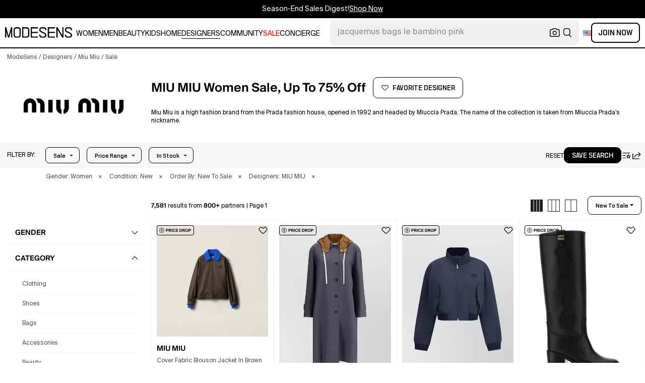

--- FILE ---
content_type: text/html; charset=utf-8
request_url: https://modesens.com/designers/miu-miu/sale/
body_size: 114473
content:
<!doctype html>
<html data-n-head-ssr lang="en-us" class="lang-en " data-n-head="%7B%22lang%22:%7B%22ssr%22:%22en-us%22%7D,%22class%22:%7B%22ssr%22:%22lang-en%20%22%7D%7D">
  <head >
    <title>Women&#x27;s MIU MIU Sale – Up to 75% Off  | ModeSens</title><meta data-n-head="ssr" charset="utf-8"><meta data-n-head="ssr" name="viewport" content="width=device-width, initial-scale=1.0, minimum-scale=1.0, maximum-scale=1.0, user-scalable=no"><meta data-n-head="ssr" name="ir-site-verification-token" value="-1470320165"><meta data-n-head="ssr" http-equiv="Content-Security-Policy" content="upgrade-insecure-requests"><meta data-n-head="ssr" property="og:type" content="website"><meta data-n-head="ssr" property="og:site_name" content="ModeSens"><meta data-n-head="ssr" property="fb:app_id" content="822420867799662"><meta data-n-head="ssr" name="theme-color" content="#FFF"><meta data-n-head="ssr" property="og:locale" content="en_us"><meta data-n-head="ssr" property="og:locale:alternate" content="en_US"><meta data-n-head="ssr" property="og:locale:alternate" content="zh_CN"><meta data-n-head="ssr" name="mobile-web-app-capable" content="yes"><meta data-n-head="ssr" name="apple-mobile-web-app-status-bar-style" content="default "><meta data-n-head="ssr" name="apple-itunes-app" content="app-id=976201094, app-argument=https://modesens.com/designers/miu-miu/sale/"><meta data-n-head="ssr" name="google-play-app" content="app-id=com.modesens.androidapp"><meta data-n-head="ssr" data-hid="description" name="description" content="Shop the women&#x27;s MIU MIU sale with up to 75% off! Shop authentic MIU MIU &amp; the best deals from 800+ stores. Purchase worry-free with ModeSens Concierge."><meta data-n-head="ssr" data-hid="twitter:url" name="twitter:url" content="https://modesens.com/designers/miu-miu/sale/"><meta data-n-head="ssr" data-hid="twitter:title" name="twitter:title" content="Women&#x27;s MIU MIU Sale – Up to 75% Off | ModeSens"><meta data-n-head="ssr" data-hid="twitter:description" name="twitter:description" content="Shop the women&#x27;s MIU MIU sale with up to 75% off! Shop authentic MIU MIU &amp; the best deals from 800+ stores. Purchase worry-free with ModeSens Concierge."><meta data-n-head="ssr" data-hid="twitter:image:src" name="twitter:image:src" content="https://cdn.modesens.com/availability/miu-miu-cover-fabric-blouson-jacket-brown-115786537?w=400"><meta data-n-head="ssr" property="og:url" content="https://modesens.com/designers/miu-miu/sale/"><meta data-n-head="ssr" property="og:title" content="Women&#x27;s MIU MIU Sale – Up to 75% Off | ModeSens"><meta data-n-head="ssr" property="og:description" content="Shop the women&#x27;s MIU MIU sale with up to 75% off! Shop authentic MIU MIU &amp; the best deals from 800+ stores. Purchase worry-free with ModeSens Concierge."><meta data-n-head="ssr" property="og:image" content="https://cdn.modesens.com/availability/miu-miu-cover-fabric-blouson-jacket-brown-115786537?w=400"><meta data-n-head="ssr" name="twitter:card" content="summary_large_image"><meta data-n-head="ssr" name="robots" content="max-image-preview:large"><meta data-n-head="ssr" property="og:image" content="https://cdn.modesens.com/availability/miu-miu-cover-fabric-blouson-jacket-brown-115786537?w=400"><meta data-n-head="ssr" property="og:image" content="https://cdn.modesens.com/availability/miu-miu-tailored-long-coat-with-detachable-hood-109345072?w=400"><meta data-n-head="ssr" property="og:image" content="https://cdn.modesens.com/availability/miu-miu-buttoned-pockets-bomber-jacket-108569365?w=400"><meta data-n-head="ssr" property="og:image" content="https://cdn.modesens.com/availability/78464606?w=400"><meta data-n-head="ssr" property="og:image" content="https://cdn.modesens.com/availability/miu-miu-women-platform-leather-ankle-boots-white-110342564?w=400"><meta data-n-head="ssr" property="og:image" content="https://cdn.modesens.com/availability/miu-miu-layered-sweatshirt-with-logo-lettering-gray-116611250?w=400"><meta data-n-head="ssr" property="og:image" content="https://cdn.modesens.com/availability/miu-miu-track-pants-gray-111302655?w=400"><meta data-n-head="ssr" property="og:image" content="https://cdn.modesens.com/availability/miu-miu-striped-patch-pocket-chenille-sweater-brown-116893780?w=400"><link data-n-head="ssr" rel="preconnect" href="https://cdn.modesens.com"><link data-n-head="ssr" rel="icon" type="image/png" sizes="32x32" href="https://cdn.modesens.com/static/img/20250910M_32x32.png"><link data-n-head="ssr" rel="icon" type="image/png" sizes="16x16" href="https://cdn.modesens.com/static/img/20250910M_16x16.png"><link data-n-head="ssr" rel="icon" type="image/png" sizes="48x48" href="https://cdn.modesens.com/static/img/20250910M_48x48.png"><link data-n-head="ssr" rel="icon" type="image/png" sizes="192x192" href="https://cdn.modesens.com/static/img/20250910M_192x192.png"><link data-n-head="ssr" rel="apple-touch-icon" type="image/png" sizes="167x167" href="https://cdn.modesens.com/static/img/20250910M_167x167.png"><link data-n-head="ssr" rel="apple-touch-icon" type="image/png" sizes="180x180" href="https://cdn.modesens.com/static/img/20250910M_180x180.png"><link data-n-head="ssr" rel="chrome-webstore-item" href="https://chrome.google.com/webstore/detail/cmfmhegpbogfmojekmidappigcfbgbcb"><link data-n-head="ssr" rel="manifest" href="/manifest.json"><link data-n-head="ssr" data-hid="canonical" rel="canonical" href="https://modesens.com/designers/miu-miu/sale/"><link data-n-head="ssr" data-hid="next" rel="next" href="https://modesens.com/designers/miu-miu/sale/?page=2"><link data-n-head="ssr" data-hid="alternate-hreflang-en-us" rel="alternate" href="https://modesens.com/designers/miu-miu/sale/" hreflang="en-us"><link data-n-head="ssr" data-hid="alternate-hreflang-en-gb" rel="alternate" href="https://modesens.com/en-gb/designers/miu-miu/sale/" hreflang="en-gb"><link data-n-head="ssr" data-hid="alternate-hreflang-zh-cn" rel="alternate" href="https://modesens.cn/designers/miu-miu/sale/" hreflang="zh-cn"><link data-n-head="ssr" data-hid="alternate-hreflang-x-default" rel="alternate" href="https://modesens.com/designers/miu-miu/sale/" hreflang="x-default"><link data-n-head="ssr" rel="preload" href="https://cdn.modesens.com/availability/miu-miu-cover-fabric-blouson-jacket-brown-115786537?w=400" as="image"><link data-n-head="ssr" rel="preload" href="https://cdn.modesens.com/availability/miu-miu-tailored-long-coat-with-detachable-hood-109345072?w=400" as="image"><link data-n-head="ssr" rel="preload" href="https://cdn.modesens.com/availability/miu-miu-buttoned-pockets-bomber-jacket-108569365?w=400" as="image"><link data-n-head="ssr" rel="preload" href="https://cdn.modesens.com/availability/78464606?w=400" as="image"><link data-n-head="ssr" rel="preload" href="https://cdn.modesens.com/availability/miu-miu-women-platform-leather-ankle-boots-white-110342564?w=400" as="image"><link data-n-head="ssr" rel="preload" href="https://cdn.modesens.com/availability/miu-miu-layered-sweatshirt-with-logo-lettering-gray-116611250?w=400" as="image"><link data-n-head="ssr" rel="preload" href="https://cdn.modesens.com/availability/miu-miu-track-pants-gray-111302655?w=400" as="image"><link data-n-head="ssr" rel="preload" href="https://cdn.modesens.com/availability/miu-miu-striped-patch-pocket-chenille-sweater-brown-116893780?w=400" as="image"><link data-n-head="ssr" rel="preload" href="https://cdn.modesens.com/designer/miu_miu-1470104044?w=400" as="image"><script data-n-head="ssr">(function(w,d,s,l,i){w[l]=w[l]||[];w[l].push({'gtm.start':
        new Date().getTime(),event:'gtm.js'});var f=d.getElementsByTagName(s)[0],
        j=d.createElement(s),dl=l!='dataLayer'?'&l='+l:'';j.async=true;j.src=
        'https://www.googletagmanager.com/gtm.js?id='+i+dl;f.parentNode.insertBefore(j,f);
        })(window,document,'script','dataLayer','GTM-5FPW2R8');</script><script data-n-head="ssr">
          window.ms_page_type = 'plpdesigner'
          window.dataLayer = window.dataLayer || [];
          function gtag(){dataLayer.push(arguments);}
          gtag('js', new Date());
          var uid = ''
          var email = '';
          var config_data = {}
          config_data.content_group = 'plpdesigner'
          config_data.exp_variant_string = ''
          config_data.screen_width = window.innerWidth
          if (uid) {
            config_data.user_id = uid
          }
          if (undefined) {
            config_data.cookie_flags = 'SameSite=None;Secure'
          }
          gtag('config', 'G-DJWKGXM3TP', config_data);
          if (uid) {
            gtag('set', 'user_properties', {
              user_level: ''
            })
          }
          function gtagEvent(eventName, parameters) {
            let _parameters = { ...parameters }
            if (!_parameters.page_type) {
              _parameters.page_type = window.$nuxt.$store.state.pageType || window.$nuxt.$route.path
            }
            if (uid && !_parameters.lsuid) {
              _parameters.lsuid = uid
            }
            let _eventName = undefined ? eventName + '_ex' : eventName
            gtag('event', _eventName, {
              ..._parameters
            })
          }
          //写cookies
          function setCookie(name, value, days = 30) {
            var exp = new Date()
            exp.setTime(exp.getTime() + days * 24 * 60 * 60 * 1000)
            document.cookie = name + '=' + encodeURIComponent(value) + ';expires=' + exp.toGMTString() + ';path=/'
          }

          //读取cookies
          function getCookie(name) {
            var reg = new RegExp('(^| )' + name + '=([^;]*)(;|$)')
            var arr = document.cookie.match(reg)
            if (arr) return decodeURIComponent(arr[2])
            else return null
          }

          //删除cookies
          function delCookie(name) {
            //获取cookie
            var data = getCookie(name)
            //如果获取到cookie则重新设置cookie的生存周期为过去时间
            if (data) {
              setCookie(name, data, -1)
            }
          }
          gtag('get', 'G-DJWKGXM3TP', 'session_id', id => {
            sessionStorage.setItem('ms_gsid', id)
            let key = 'gsid'
            let osid = getCookie(key)
            if (id && osid !== id) {
              delCookie(key)
              setCookie(key, id, 1)
            }
          })
          gtag('get', 'G-DJWKGXM3TP', 'client_id', id => {
            sessionStorage.setItem('ms_gcid', id)
            let key = 'gcid'
            let ocid = getCookie(key)
            if (id && ocid !== id) {
              delCookie(key)
              setCookie(key, id, 30)
            }
          })
          if (['paid_membership_landing', 'closetownermembership', 'cart'].includes(config_data.content_group)) {
            let view_page_info = getCookie('where_openpage') || ''
            if (view_page_info) {
              delCookie('where_openpage')
            }
            view_page_info = view_page_info ? view_page_info.split(';') : []
            let component_type = view_page_info[0] 
            let value = view_page_info[1]
            gtagEvent('view_page', {
              value_type: 'web',
              value,
              component_type,
              page_type: 'plpdesigner'
            })
          }
          </script><script data-n-head="ssr" data-hid="ldjson-schema" type="application/ld+json">{"@context":"https://schema.org","@type":"BreadcrumbList","itemListElement":[{"@type":"ListItem","position":1,"name":"ModeSens","item":"https://modesens.com/"},{"@type":"ListItem","position":2,"name":"Designers","item":"https://modesens.com/designers/"},{"@type":"ListItem","position":3,"name":"Miu Miu","item":"https://modesens.com/designers/miu-miu/"},{"@type":"ListItem","position":4,"name":"Sale","item":"https://modesens.com/designers/miu-miu/sale/"}]}</script><script data-n-head="ssr" data-hid="ldjson-schema" type="application/ld+json">{"@context":"https://schema.org/","@type":"ItemList","itemListElement":[{"@type":"Product","name":"Cover Fabric Blouson Jacket In Brown","offers":{"@type":"Offer","url":"/product/miu-miu-cover-fabric-blouson-jacket-brown-122841113/","price":"3146","priceCurrency":"USD","itemCondition":"http://schema.org/NewCondition","availability":"http://schema.org/InStock"},"image":"https://cdn.modesens.com/availability/miu-miu-cover-fabric-blouson-jacket-brown-115786537?w=400","brand":"MIU MIU","description":"The cover-fabric Blouson by Miu Miu blends sporty attitude with tailored refinement. Crafted from an innovative material with a contemporary feel, it features detachable rib-knit collar and cuffs inspired by the brand's iconic tracksuit elements. A lined construction, zip closure and welt pockets provide practicality and structure, while the embroidered logo adds a defining touch. A piece that captures Miu Miu's modern, sophisticated spirit with effortless ease. size: 38, 40","position":1},{"@type":"Product","name":"Tailored Long Coat With Detachable Hood In Gray","offers":{"@type":"Offer","url":"/product/miu-miu-tailored-long-coat-with-detachable-hood-gray-116376446/","price":"3520","priceCurrency":"USD","itemCondition":"http://schema.org/NewCondition","availability":"http://schema.org/InStock"},"image":"https://cdn.modesens.com/availability/miu-miu-tailored-long-coat-with-detachable-hood-109345072?w=400","brand":"MIU MIU","description":"Miu Miu's hooded long Coat blends a tailored silhouette with contrasting elements, such as the sleeves and detachable hood made of technical fabric. Featuring buttoned cuffs and a practical drawstring in the hood, it has a front button closure and welt pockets. A versatile garment that combines classic elegance with contemporary functional details.  Size Type: ITSKU: MS2101SOOO17HVF045O  Our Products Are 100% Genuine. In All Cases We Stand By The Authenticity Of Every Product Sold On Our Site.","position":2},{"@type":"Product","name":"Buttoned Pockets Bomber Jacket In Blue","offers":{"@type":"Offer","url":"/product/miu-miu-buttoned-pockets-bomber-jacket-blue-115601182/","price":"2380","priceCurrency":"USD","itemCondition":"http://schema.org/NewCondition","availability":"http://schema.org/InStock"},"image":"https://cdn.modesens.com/availability/miu-miu-buttoned-pockets-bomber-jacket-108569365?w=400","brand":"MIU MIU","description":"Miu Miu's bomber Jacket reinterprets a streetwear classic with refined details. It features a front zipper closure, high collar with two buttons, and ribbed hem and cuffs for a comfortable fit. The interior is lined with check pattern, while side welt pockets add functionality. Completing the design is the iconic logo stitched on the front, the brand's distinctive signature.  Size Type: ITSKU: ML1193SOOO17HMF0008  Our Products Are 100% Genuine. In All Cases We Stand By The Authenticity Of Every Product Sold On Our Site.","position":3},{"@type":"Product","name":"Leather Riding Boot In Black","offers":{"@type":"Offer","url":"/product/miu-miu-leather-riding-boot-black-122603137/","price":"1170","priceCurrency":"USD","itemCondition":"http://schema.org/NewCondition","availability":"http://schema.org/InStock"},"image":"https://cdn.modesens.com/availability/78464606?w=400","brand":"MIU MIU","description":"About The Brand: Rebellious, Seductive Femininity.  Please Note: Size Selections Are European. For Us Conversions, Please Reference Size Chart.  Made In Italy  Leather Riding Boot In Black Leather With Pull-Up Loops  Lightly Padded Leather Insole  Smooth Leather Sole With Light Traction  3In Heel  15.5In Shaft  15In Boot Circumference  Please Note: All Measurements Are Approximate And Were Taken From A Size 37; Slight Variations May Occur.  Our Products Are 100% Genuine. In Some Cases We Purchase Merchandise From Trusted Independent Suppliers And Not Directly From The Brand Owner. In All Cases We Stand By The Authenticity Of Every Product Sold On Our Site.  We Are Not An Authorized Dealer Of This Product.","position":4},{"@type":"Product","name":"Women Platform Leather Ankle Boots In Nude","offers":{"@type":"Offer","url":"/product/miu-miu-women-platform-leather-ankle-boots-nude-117387317/","price":"883","priceCurrency":"USD","itemCondition":"http://schema.org/NewCondition","availability":"http://schema.org/InStock"},"image":"https://cdn.modesens.com/availability/miu-miu-women-platform-leather-ankle-boots-white-110342564?w=400","brand":"MIU MIU","description":"Miu Miu Lace Up Boot in Beige Suede upper with crepe rubber lug sole. Made in Italy. Lace-up front. Suede and fleece lining. Dual logo suede cut-out tags at laces. Embossed logo tongue and heel. Rounded square toe. Approx 45mm/ 1.75 inch platform Approx 90mm/ 3.5 inch shaft Shaft measures approx 9.45 in circumference. MIUF-WZ174. 5T263E. About the designer: Established in 1992 by Miuccia Prada, Miu Miu reflects fashion forward, light-hearted, and provocative women. The language of Miu Miu experiments with contemporary femininity, merging rebelliousness with minimalism in order to evoke a sense of freedom within luxury fashion. As a member of the Prada family, Miu Miu is made for those who aspire to add a flair of the avant-garde to their lifestyle.","position":5},{"@type":"Product","name":"Layered Sweatshirt With Logo-lettering In Gray","offers":{"@type":"Offer","url":"/product/miu-miu-layered-sweatshirt-with-logo-lettering-gray-123742426/","price":"1343","priceCurrency":"USD","itemCondition":"http://schema.org/NewCondition","availability":"http://schema.org/InStock"},"image":"https://cdn.modesens.com/availability/miu-miu-layered-sweatshirt-with-logo-lettering-gray-116611250?w=400","brand":"MIU MIU","description":"The Sweatshirt by Miu Miu features a clean, refined design with long sleeves, a contrasting collar, and ribbed trims that add structure to the silhouette. An embroidered logo on the front completes the piece with the maison's iconic touch, delivering a look that is both effortless and distinctive. size: M, S","position":6},{"@type":"Product","name":"Knit Trousers With Side Stripe Detail In Gray","offers":{"@type":"Offer","url":"/product/miu-miu-knit-trousers-with-side-stripe-detail-gray-118556509/","price":"1710","priceCurrency":"USD","itemCondition":"http://schema.org/NewCondition","availability":"http://schema.org/InStock"},"image":"https://cdn.modesens.com/availability/miu-miu-track-pants-gray-111302655?w=400","brand":"MIU MIU","description":"The Miu Miu Knit Trousers feature an elastic waistband and pleated front, with a straight fit and side knitted band detail. Finished with welt pockets, embroidered logo, and an unlined design, they combine comfort with sporty elegance in a contemporary piece size: 38, 40","position":7},{"@type":"Product","name":"Striped Patch-pocket Chenille Sweater In Brown","offers":{"@type":"Offer","url":"/product/miu-miu-striped-patch-pocket-chenille-sweater-brown-124041552/","price":"1804","priceCurrency":"USD","itemCondition":"http://schema.org/NewCondition","availability":"http://schema.org/InStock"},"image":"https://cdn.modesens.com/availability/miu-miu-striped-patch-pocket-chenille-sweater-brown-116893780?w=400","brand":"MIU MIU","description":"Plain knit---Regular fit---Long sleeves---Crew neck---Semi-raglan shoulder---Ribbed knit cuffs and hem---Front pocket---Knit logo patch  63% VISCOSE 37% POLYAMIDE","position":8},{"@type":"Product","name":"Cashmere Sweater Cuff Detail Textured Hem In Black","offers":{"@type":"Offer","url":"/product/miu-miu-cashmere-sweater-cuff-detail-textured-hem-black-124384780/","price":"1324","priceCurrency":"USD","itemCondition":"http://schema.org/NewCondition","availability":"http://schema.org/InStock"},"image":"https://cdn.modesens.com/availability/miu-miu-blue-cashmere-sweatshirt-117197278?w=400","brand":"MIU MIU","description":"The cashmere serafino Sweater by Miu Miu reimagines a classic with a fresh, contemporary spirit. The smooth knit and slim fit enhance the silhouette, while the crew neckline with a three-button front closure in mother-of-pearl evokes understated, intimate elegance. Ribbed trims at the hem and cuffs, English shoulders, and an intarsia logo add refined, signature details. A sophisticated alternative to the polo, designed for layering and effortlessly elevated everyday looks.Season: SS26Fit: RegularComposition: 100% Kashmir/capra Hircus","position":9},{"@type":"Product","name":"Striped Wool Polo In Animal Print","offers":{"@type":"Offer","url":"/product/miu-miu-striped-wool-polo-animal-print-124078388/","price":"1679","priceCurrency":"USD","itemCondition":"http://schema.org/NewCondition","availability":"http://schema.org/InStock"},"image":"https://cdn.modesens.com/availability/miu-miu-striped-wool-polo-nude-116927847?w=400","brand":"MIU MIU","description":"The wool Polo Sweater by Miu Miu is an elegant and versatile garment, made with a plain knit that guarantees softness and warmth. The regular fit offers comfort and a balanced silhouette, while the long sleeves and English shoulder add a sophisticated touch. The front closure with three buttons and the ribbed cuffs and hem complete the design, giving it a clean and refined look. The knitted logo patch on the side adds a distinctive and modern detail. Perfect for those looking for a classic-style sweater with a touch of luxury. size: 38, 40","position":10},{"@type":"Product","name":"Leather Slingback Pump In Animal Print","offers":{"@type":"Offer","url":"/product/miu-miu-leather-slingback-pump-animal-print-122603144/","price":"810","priceCurrency":"USD","itemCondition":"http://schema.org/NewCondition","availability":"http://schema.org/InStock"},"image":"https://cdn.modesens.com/availability/miu-miu-leather-slingback-penny-loafers-bianco-63932917?w=400","brand":"MIU MIU","description":"About The Brand: Rebellious, Seductive Femininity.  Please Note: Size Selections Are European. For Us Conversions, Please Reference Size Chart.  Made In Italy  Leather Slingback Pump In White Leather And Shiny Brass Hardware With Embossed Logo And Logo Coin  Lightly Padded Leather Insole  Smooth Leather Sole  2In Heel  Please Note: All Measurements Are Approximate And Were Taken From A Size 41; Slight Variations May Occur.  Our Products Are 100% Genuine. In Some Cases We Purchase Merchandise From Trusted Independent Suppliers And Not Directly From The Brand Owner. In All Cases We Stand By The Authenticity Of Every Product Sold On Our Site.  We Are Not An Authorized Dealer Of This Product.","position":11},{"@type":"Product","name":"Cotton Flannel Mini Dress In Gray","offers":{"@type":"Offer","url":"/product/miu-miu-cotton-flannel-mini-dress-gray-122657039/","price":"2110","priceCurrency":"USD","itemCondition":"http://schema.org/NewCondition","availability":"http://schema.org/InStock"},"image":"https://cdn.modesens.com/availability/miu-miu-cotton-flannel-mini-dress-gray-115547989?w=400","brand":"MIU MIU","description":"Miu Miu Flanella Check Shirt in Grey 100% cotton. Made in Italy. Do not natural dry. Front button closure. Lightweight terrycloth fabric. Dual breast button pockets. MIUF-WS218. MK2010. About the designer: Established in 1992 by Miuccia Prada, Miu Miu reflects fashion forward, light-hearted, and provocative women. The language of Miu Miu experiments with contemporary femininity, merging rebelliousness with minimalism in order to evoke a sense of freedom within luxury fashion. As a member of the Prada family, Miu Miu is made for those who aspire to add a flair of the avant-garde to their lifestyle.","position":12},{"@type":"Product","name":"Plume Lace-up Fastening Sneakers In Multi","offers":{"@type":"Offer","url":"/product/miu-miu-plume-lace-up-fastening-sneakers-multi-121457792/","price":"720","priceCurrency":"USD","itemCondition":"http://schema.org/NewCondition","availability":"http://schema.org/InStock"},"image":"https://cdn.modesens.com/availability/miu-miu-plume-lace-up-fastening-sneakers-multi-114321801?w=400","brand":"MIU MIU","description":"The satin Plume Sneakers by Miu Miu combine the extreme lightness of the model with the sophistication of satin, recalling the elegance of the iconic ballerina and interpreting the Maison's style through sophisticated colors and innovative details. The upper is embellished with topstitching, while the fabric lining and lace-up lacing ensure comfort and practicality. The logo rubber sole features a tread decorated with stars, and the screen-printed logo appears on the tongue, insole and diaper, completing an experimental and distinctive design. size: 36, 37, 38, 39, 40, 41, 37.5, 38.5","position":13},{"@type":"Product","name":"Cotton Polo Shirt With Asymmetric Metal Zip Detail In Blue","offers":{"@type":"Offer","url":"/product/miu-miu-cotton-polo-shirt-with-asymmetric-metal-zip-detail-blue-123343106/","price":"892","priceCurrency":"USD","itemCondition":"http://schema.org/NewCondition","availability":"http://schema.org/InStock"},"image":"https://cdn.modesens.com/availability/miu-miu-cotton-polo-shirt-with-asymmetric-metal-zip-detail-blue-116258295?w=400","brand":"MIU MIU","description":"This long-sleeved Polo reimagines a classic wardrobe essential with a fresh, contemporary spirit. Clean lines are enhanced by a side zip closure, an unexpected detail that plays with proportions and reveals an ever-evolving sense of femininity. The ribbed collar features an inlaid logo with stripe detailing, adding a refined graphic touch, while the raglan shoulder construction lends a structured yet fluid silhouette. A timeless piece updated with modern elegance and distinctive character.Season: SS26Fit: RegularComposition: 100% Cotton","position":14},{"@type":"Product","name":"Tyre Technical Fabric And Suede Ballerinas In Cloud Gray","offers":{"@type":"Offer","url":"/product/miu-miu-tyre-technical-fabric-and-suede-ballerinas-cloud-gray-112247010/","price":"758","priceCurrency":"USD","itemCondition":"http://schema.org/NewCondition","availability":"http://schema.org/InStock"},"image":"https://cdn.modesens.com/availability/miu-miu-tyre-technical-fabric-and-suede-ballerinas-cloud-gray-105281608?w=400","brand":"MIU MIU","description":"The Tyre Ballerinas by Miu Miu reinterpret the classic women's model with a contemporary, sporty attitude. This innovative design blends elegance and functionality, inspired by the dynamism of street tires, from which it draws its characteristic flexible and abrasion-resistant sole. Made of technical fabric and suede leather, the Tyres express the bold and experimental soul of the maison, playing with contrasts of materials and volumes. The pull-on closure, embellished with logo embossing and screen printing, adds a modern and practical touch. size: 36, 37, 38, 39, 40, 38.5, 36.5, 37.5","position":15},{"@type":"Product","name":"Piquet Dress Polo Contrast Trim In White","offers":{"@type":"Offer","url":"/product/miu-miu-piquet-dress-polo-contrast-trim-white-116111030/","price":"1274","priceCurrency":"USD","itemCondition":"http://schema.org/NewCondition","availability":"http://schema.org/InStock"},"image":"https://cdn.modesens.com/availability/miu-miu-polo-dress-108268956?w=400","brand":"MIU MIU","description":"Miu Miu Polo Dress in White Self 1: 100% cotton Self 2: 100% polyester. Dry clean only. Unlined. Front partial zip closure. Front embroidered logo. Ribbed collar and cuffs. Midweight pique fabric. MIUF-WD68. MF5909. About the designer: Established in 1992 by Miuccia Prada, Miu Miu reflects fashion forward, light-hearted, and provocative women. The language of Miu Miu experiments with contemporary femininity, merging rebelliousness with minimalism in order to evoke a sense of freedom within luxury fashion. As a member of the Prada family, Miu Miu is made for those who aspire to add a flair of the avant-garde to their lifestyle.","position":16},{"@type":"Product","name":"Coin-plaque Suede Loafers In Brown","offers":{"@type":"Offer","url":"/product/miu-miu-coin-plaque-suede-loafers-brown-96459291/","price":"810","priceCurrency":"USD","itemCondition":"http://schema.org/NewCondition","availability":"http://schema.org/InStock"},"image":"https://cdn.modesens.com/availability/miu-miu-coin-plaque-suede-loafers-brown-90835632?w=400","brand":"MIU MIU","description":"Miu Miu reimagines the classic penny loafer with this moc-toe style made of soft suede with a branded 'coin' inserted into the keeper strap. Leather upper, lining and sole Made in Italy Designer Shoes","position":17},{"@type":"Product","name":"Logo-plaque Leather Card Holder In Pink","offers":{"@type":"Offer","url":"/product/miu-miu-logo-plaque-leather-card-holder-pink-116953472/","price":"380","priceCurrency":"USD","itemCondition":"http://schema.org/NewCondition","availability":"http://schema.org/InStock"},"image":"https://cdn.modesens.com/availability/miu-miu-logo-plaque-leather-card-holder-pink-109918229?w=400","brand":"MIU MIU","description":"pink snap closure internal card slots internal coin pocket internal note compartment","position":18},{"@type":"Product","name":"Light Denim Shirt In Gray","offers":{"@type":"Offer","url":"/product/miu-miu-light-denim-shirt-gray-124375219/","price":"1385","priceCurrency":"USD","itemCondition":"http://schema.org/NewCondition","availability":"http://schema.org/InStock"},"image":"https://cdn.modesens.com/availability/miu-miu-light-denim-shirt-117214662?w=400","brand":"MIU MIU","description":"Garment dyed treatment---Boxy fit---Unlined garment---Shirt collar---Front button closure---Long sleeves with buttons---Patch pocket on the chest---Matching stitching---Center-back length: 57 cm, Size: 38---Embroidered logo 100% COTTON EXCLUSIVE OF DECORATIVE THREAD CONTAINS NONTEXTILE PARTS OF ANIMAL ORIGIN","position":19},{"@type":"Product","name":"Denim Shirt With Long Sleeves In Blue","offers":{"@type":"Offer","url":"/product/miu-miu-denim-shirt-with-long-sleeves-blue-124525811/","price":"1261","priceCurrency":"USD","itemCondition":"http://schema.org/NewCondition","availability":"http://schema.org/InStock"},"image":"https://cdn.modesens.com/availability/miu-miu-chambray-denim-shirt-116174866?w=400","brand":"MIU MIU","description":"Denim shirt with long sleevesDenim shirt with long sleeves, characterized by a masculine cut and a classic collar. It features a front closure with mother-of-pearl buttons and a pocket with an embroidered logo.100% Cotton","position":20},{"@type":"Product","name":"Logo Leather Belt In Black","offers":{"@type":"Offer","url":"/product/miu-miu-logo-leather-belt-black-123419003/","price":"495","priceCurrency":"USD","itemCondition":"http://schema.org/NewCondition","availability":"http://schema.org/InStock"},"image":"https://cdn.modesens.com/availability/miu-miu-logo-leather-belt-116353615?w=400","brand":"MIU MIU","description":"","position":21},{"@type":"Product","name":"Suede Penny Loafer In Brown","offers":{"@type":"Offer","url":"/product/miu-miu-suede-penny-loafer-brown-122918667/","price":"810","priceCurrency":"USD","itemCondition":"http://schema.org/NewCondition","availability":"http://schema.org/InStock"},"image":"https://cdn.modesens.com/availability/miu-miu-suede-penny-loafer-brown-115842781?w=400","brand":"MIU MIU","description":"About The Brand: Rebellious, Seductive Femininity.  Please Note: Size Selections Are European. For Us Conversions, Please Reference Size Chart.  Made In Italy  Suede Penny Loafer In Cinnamon Suede And Shiny Brass Hardware With Penny Strap And Logo Coin  Lightly Padded Leather Insole  Rubber Sole With Traction  1In Heel  Please Note: All Measurements Are Approximate And Were Taken From A Size 37; Slight Variations May Occur.  Our Products Are 100% Genuine. In Some Cases We Purchase Merchandise From Trusted Independent Suppliers And Not Directly From The Brand Owner. In All Cases We Stand By The Authenticity Of Every Product Sold On Our Site.  We Are Not An Authorized Dealer Of This Product.","position":22},{"@type":"Product","name":"Suede Loafer In Brown","offers":{"@type":"Offer","url":"/product/miu-miu-suede-loafer-brown-122603139/","price":"810","priceCurrency":"USD","itemCondition":"http://schema.org/NewCondition","availability":"http://schema.org/InStock"},"image":"https://cdn.modesens.com/availability/miu-miu-suede-loafer-brown-116654631?w=400","brand":"MIU MIU","description":"About The Brand: Rebellious, Seductive Femininity.  Please Note: Size Selections Are European. For Us Conversions, Please Reference Size Chart.  Made In Italy  Suede Loafer In Brown Suede And Shiny Brass Hardware With Embossed Logo And Patterned Laces  Lace-Up Closure  Lightly Padded Leather Insole  Rubber Lug Sole  2In Heel  1.5In Platform  Please Note: All Measurements Are Approximate And Were Taken From A Size 37; Slight Variations May Occur.  Our Products Are 100% Genuine. In Some Cases We Purchase Merchandise From Trusted Independent Suppliers And Not Directly From The Brand Owner. In All Cases We Stand By The Authenticity Of Every Product Sold On Our Site.  We Are Not An Authorized Dealer Of This Product.","position":23},{"@type":"Product","name":"Pouch Crafted In Aged-effect Nappa Leather In Black","offers":{"@type":"Offer","url":"/product/miu-miu-pouch-crafted-in-aged-effect-nappa-leather-black-123526436/","price":"1151","priceCurrency":"USD","itemCondition":"http://schema.org/NewCondition","availability":"http://schema.org/InStock"},"image":"https://cdn.modesens.com/availability/miu-miu-mini-bag-woman-miu-miu-brown-116438893?w=400","brand":"MIU MIU","description":"The Pouch crafted in aged-effect nappa leather by Miu Miu, featuring a soft, refined silhouette. The adjustable and removable shoulder strap allows it to be worn on the shoulder or crossbody, while the tone-on-tone embossed logo on the front adds an iconic yet understated touch. The zip closure is complemented by gold-tone hardware for a luminous finish. The interior, lined in cotton satin, provides a luxurious and comfortable feel. size: UNI","position":24},{"@type":"Product","name":"White Polyamide Athletic Sneakers","offers":{"@type":"Offer","url":"/product/miu-miu-white-polyamide-athletic-sneakers-124426030/","price":"825","priceCurrency":"USD","itemCondition":"http://schema.org/NewCondition","availability":"http://schema.org/InStock"},"image":"https://cdn.modesens.com/availability/miu-miu-white-polyamide-athletic-sneakers-117264345?w=400","brand":"MIU MIU","description":"The fabric and suede Sneakers by Miu Miu combine sporty style with refined details. Featuring lace-up lacing, they feature a fabric and leather lining and screen-printed logos on the tongue, diaper and insole. The EVA and rubber sole with logo and star tread ensures comfort and character, while the removable leather-covered footbed completes the model with a touch of practicality.Season: SS26Composition: UPPER 70% Polyamide 30% Calf Leather Bos Taurus SOLE 100% Rubber","position":25},{"@type":"Product","name":"Brown Lamb Ovis Aries Aries Ballet Flats","offers":{"@type":"Offer","url":"/product/miu-miu-brown-lamb-ovis-aries-aries-ballet-flats-124426027/","price":"816","priceCurrency":"USD","itemCondition":"http://schema.org/NewCondition","availability":"http://schema.org/InStock"},"image":"https://cdn.modesens.com/availability/miu-miu-leather-ballerinas-multi-117259643?w=400","brand":"MIU MIU","description":"The leather Ballerinas by Miu Miu are an elegant and contemporary interpretation of a timeless classic. With a flat sole for optimal comfort, they feature the logo stitched on the front for a distinctive touch. The laces on the back of the foot add a sophisticated and feminine detail, perfect for completing casual or more refined looks. A must-have for those seeking elegance and practicality in a single shoe.Season: SS26Composition: 100% Lamb Ovis Aries Aries","position":26},{"@type":"Product","name":"Brown Calf Leather Bos Taurus Low Top Sneakers","offers":{"@type":"Offer","url":"/product/miu-miu-brown-calf-leather-bos-taurus-low-top-sneakers-124426025/","price":"720","priceCurrency":"USD","itemCondition":"http://schema.org/NewCondition","availability":"http://schema.org/InStock"},"image":"https://cdn.modesens.com/availability/miu-miu-plume-sneakers-multi-117259640?w=400","brand":"MIU MIU","description":"The Plume Sneakers are a refined and versatile model, perfect for a casual yet sophisticated look. The upper lace-up closure ensures a secure and comfortable ta fit, while the reinforced toe, decorated with the brand's logo, adds a distinctive detail. The flat sole provides comfort and support for everyday wear. The brand's iconic logo patch stitched on the tongue lends an exclusive touch, while the suede panel design with exposed stitching completes the look, making these sneakers an essential for a modern, fashionable outfit. size: 36, 37, 38, 39, 40, 37.5, 38.5, 36.5","position":27},{"@type":"Product","name":"Blue Cotton Casual Dress","offers":{"@type":"Offer","url":"/product/miu-miu-blue-cotton-casual-dress-124425921/","price":"1679","priceCurrency":"USD","itemCondition":"http://schema.org/NewCondition","availability":"http://schema.org/InStock"},"image":"https://cdn.modesens.com/availability/miu-miu-embroidered-poplin-mini-dress-109691418?w=400","brand":"MIU MIU","description":"Sleeveless, lace details. Composition: 100% cotton Country Of Origin: ItalyBuy this luxury Dresses today!","position":28},{"@type":"Product","name":"Beige Calf Leather Bos Taurus Slip-on Loafers In Brown","offers":{"@type":"Offer","url":"/product/miu-miu-beige-calf-leather-bos-taurus-slip-on-loafers-brown-124056533/","price":"758","priceCurrency":"USD","itemCondition":"http://schema.org/NewCondition","availability":"http://schema.org/InStock"},"image":"https://cdn.modesens.com/availability/miu-miu-beige-calf-leather-bos-taurus-slip-on-loafers-brown-116908229?w=400","brand":"MIU MIU","description":"The mesh Loafers by Miu Miu stand out for their lightweight and refined design, made of mesh and embellished with an embroidered logo on the instep. The round toe and decorative lace-up define the silhouette, while the printed logo on the inside completes the style with an iconic touch.Season: SS26Composition: UPPER 100% Calf Leather Bos Taurus SOLE 100% Rubber","position":29},{"@type":"Product","name":"White Fabric Ballet Flats","offers":{"@type":"Offer","url":"/product/miu-miu-white-fabric-ballet-flats-124056532/","price":"691","priceCurrency":"USD","itemCondition":"http://schema.org/NewCondition","availability":"http://schema.org/InStock"},"image":"https://cdn.modesens.com/availability/miu-miu-white-fabric-ballet-flats-116908228?w=400","brand":"MIU MIU","description":"The Sport Ballerinas by Miu Miu are made of suede and fabric and feature a contrasting printed logo on the adjustable instep strap. The round toe ensures comfort, while the printed logo on the inside completes the design with iconic detail.Season: SS26Composition: UPPER 50% Fabric 50% Calf Leather Bos Taurus SOLE 100% Rubber","position":30},{"@type":"Product","name":"Multicolor Cotton Pattern Shirt In Pink","offers":{"@type":"Offer","url":"/product/miu-miu-multicolor-cotton-pattern-shirt-pink-123126673/","price":"940","priceCurrency":"USD","itemCondition":"http://schema.org/NewCondition","availability":"http://schema.org/InStock"},"image":"https://cdn.modesens.com/availability/miu-miu-multicolor-cotton-pattern-shirt-pink-116044844?w=400","brand":"MIU MIU","description":"The striped poplin Shirt blends classic elegance with contemporary details. It features long sleeves with small buttons, a traditional shirt collar and a front button closure. The embroidered logo adds a distinctive touch, while the balanced hem, with the back slightly longer than the front, offers a modern and refined fit.Season: SS26Fit: OversizeComposition: 100% Cotton","position":31},{"@type":"Product","name":"Penny Loafers In Red","offers":{"@type":"Offer","url":"/product/miu-miu-penny-loafers-red-123730409/","price":"892","priceCurrency":"USD","itemCondition":"http://schema.org/NewCondition","availability":"http://schema.org/InStock"},"image":"https://cdn.modesens.com/availability/miu-miu-penny-loafers-black-110089821?w=400","brand":"MIU MIU","description":"Calfskin penny Loafers by Miu Miu, round toe, band on the front with embossed brand logo tone on tone, contrasting coin detail set in the front band, contrasting logoed insole. size: 35, 36, 37, 38, 39, 40, 37.5, 36.5, 38.5, 35.5","position":32},{"@type":"Product","name":"Duchesse Skirt Crinkled Texture Elastic Waistband In Pink","offers":{"@type":"Offer","url":"/product/miu-miu-duchesse-skirt-crinkled-texture-elastic-waistband-pink-123967316/","price":"2251","priceCurrency":"USD","itemCondition":"http://schema.org/NewCondition","availability":"http://schema.org/InStock"},"image":"https://cdn.modesens.com/availability/miu-miu-duchesse-skirt-crinkled-texture-elastic-waistband-pink-116825629?w=400","brand":"MIU MIU","description":"76% Cotton, 24% Metallic Fiber  Made in Italy    Designer Model Number: MG2425  Designer Colour: 1FL6F0442","position":33},{"@type":"Product","name":"Sandals In Brown","offers":{"@type":"Offer","url":"/product/miu-miu-sandals-brown-123014869/","price":"752","priceCurrency":"USD","itemCondition":"http://schema.org/NewCondition","availability":"http://schema.org/InStock"},"image":"https://cdn.modesens.com/availability/miu-miu-sandals-115934406?w=400","brand":"MIU MIU","description":"The exquisite quilted finish lends a refined, textured, three-dimensional look to these nappa sandals. The metal lettering logo stands out against the texture thanks to its contrasting color and texture, giving the sandal a distinctive touch","position":34},{"@type":"Product","name":"Check Flannel Miniskirt In Gray","offers":{"@type":"Offer","url":"/product/miu-miu-check-flannel-miniskirt-gray-122433709/","price":"940","priceCurrency":"USD","itemCondition":"http://schema.org/NewCondition","availability":"http://schema.org/InStock"},"image":"https://cdn.modesens.com/availability/miu-miu-check-flannel-miniskirt-gray-115353081?w=400","brand":"MIU MIU","description":"Miu Miu Flanella Check Skirt in Grey Self: 100% cotton Contrast Fabric: 100% calfskin leather. Dry clean only. Professional leather clean only. Unlined. Pull-on styling with elasticized waistband. Front embroidered leather logo. Front button detailing. Midweight flannel. MIUF-WQ98. MG2603. About the designer: Established in 1992 by Miuccia Prada, Miu Miu reflects fashion forward, light-hearted, and provocative women. The language of Miu Miu experiments with contemporary femininity, merging rebelliousness with minimalism in order to evoke a sense of freedom within luxury fashion. As a member of the Prada family, Miu Miu is made for those who aspire to add a flair of the avant-garde to their lifestyle.","position":35},{"@type":"Product","name":"Raffia And Leather Sandals With Logo Lettering In Brown","offers":{"@type":"Offer","url":"/product/miu-miu-raffia-and-leather-sandals-with-logo-lettering-brown-123645227/","price":"758","priceCurrency":"USD","itemCondition":"http://schema.org/NewCondition","availability":"http://schema.org/InStock"},"image":"https://cdn.modesens.com/availability/miu-miu-raffia-and-leather-sandals-with-logo-lettering-brown-116516121?w=400","brand":"MIU MIU","description":"- Raffia slippers- Upper with leather lettering- Leather sole- Screen-printed logo on the insole- Round toe- Color: Beige/Leather","position":36},{"@type":"Product","name":"Cotton Fleece Zipper Blouson Jacket In Neutral","offers":{"@type":"Offer","url":"/product/miu-miu-cotton-fleece-zipper-blouson-jacket-neutral-119401356/","price":"2601","priceCurrency":"USD","itemCondition":"http://schema.org/NewCondition","availability":"http://schema.org/InStock"},"image":"https://cdn.modesens.com/availability/miu-miu-logo-fleece-blouson-brown-111989540?w=400","brand":"MIU MIU","description":"Miu Miu fleece jacket brings the house's playful sophistication to everyday outerwear with a plush pile faux fur (polyester) lining that offers irresistible softness with a lightweight feel Stand collar; zip front Long raglan sleeves Logo patch on the front Hip slip pockets Oversized fit Banded cuffs and hem Virgin wool/polyester Made in Italy","position":37},{"@type":"Product","name":"Ribbed Hem Cotton Blend Jacket In Brown","offers":{"@type":"Offer","url":"/product/miu-miu-ribbed-hem-cotton-blend-jacket-brown-116842176/","price":"2438","priceCurrency":"USD","itemCondition":"http://schema.org/NewCondition","availability":"http://schema.org/InStock"},"image":"https://cdn.modesens.com/availability/miu-miu-women-panama-cotton-blouson-jacket-109809504?w=400","brand":"MIU MIU","description":"Cotton-blend jacket with front logo motif.<ul><li>Classic collar</li><li>Front zip fastening</li><li>Long sleeves</li><li>Chest logo motif</li><li>Button fastening pockets at chest</li><li>Side slip pockets</li><li>Rib trims</li></ul>75% Cotton, 25% Polyester. Hand washML1265 12NS F0324  SKU: ML126512NSF0324  Our Products Are 100% Genuine. In All Cases We Stand By The Authenticity Of Every Product Sold On Our Site.","position":38},{"@type":"Product","name":"Logo-patch Zipped Denim Padded Jacket In Black","offers":{"@type":"Offer","url":"/product/miu-miu-logo-patch-zipped-denim-padded-jacket-black-119144986/","price":"3950","priceCurrency":"USD","itemCondition":"http://schema.org/NewCondition","availability":"http://schema.org/InStock"},"image":"https://cdn.modesens.com/availability/miu-miu-women-denim-zip-jacket-black-110284333?w=400","brand":"MIU MIU","description":"Material: 100% cotton. Care instructions: dry clean. Made in Italy. Designer color name: Nero. Item color: black, brown. Lining: 100% viscose. Filling: 70% polyester (recycled), 30% polyester. Contains non-textile parts of animal origin. Hardware color: silver. Closure: zipped front. Pockets: zipped pocket, welt pockets. Elasticated waistband. Cuff: one button. Cotton.","position":39},{"@type":"Product","name":"Logo Suede Blouson In Brown","offers":{"@type":"Offer","url":"/product/miu-miu-logo-suede-blouson-brown-116031402/","price":"7900","priceCurrency":"USD","itemCondition":"http://schema.org/NewCondition","availability":"http://schema.org/InStock"},"image":"https://cdn.modesens.com/availability/miu-miu-suede-jacket-107190082?w=400","brand":"MIU MIU","description":"Care instructions: specialist clean. Made in Italy. Designer color name: Cannella. Item color: brown. Trim: 93% wool, 6% polyamide, 1% elastane. Lining: 100% cupro. Fully lined. Closure: zip and button fastening. Pockets: flap pockets, welt pockets. Cuff: ribbed. Hem: ribbed. Collar: classic (Straight point).","position":40},{"@type":"Product","name":"Waxed Oversized Canvas Cotton Jacket In Brown","offers":{"@type":"Offer","url":"/product/miu-miu-waxed-oversized-canvas-cotton-jacket-brown-99608173/","price":"5600","priceCurrency":"USD","itemCondition":"http://schema.org/NewCondition","availability":"http://schema.org/InStock"},"image":"https://cdn.modesens.com/availability/miu-miu-jacket-brown-92639697?w=400","brand":"MIU MIU","description":"Miu Miu Ebony Black Cotton Blouson. Crafted in cotton al polyester. Poited leather collar, front buttoned fastening, side flap cargo buttoned pockets, long sleeves, straight hem. Made in: Italy|ITColor: F0192 EBANOGender: WOMANSeason: 095Dimensions: Base Color: BrownComposition: Cotton | 100%COTTON 100%POLYESTER 100%LEATHER","position":41},{"@type":"Product","name":"Camel Cashmere Casual Jacket In Brown","offers":{"@type":"Offer","url":"/product/miu-miu-camel-cashmere-casual-jacket-brown-123949912/","price":"5200","priceCurrency":"USD","itemCondition":"http://schema.org/NewCondition","availability":"http://schema.org/InStock"},"image":"https://cdn.modesens.com/availability/miu-miu-camel-cashmere-casual-jacket-brown-116808432?w=400","brand":"MIU MIU","description":"Material: 100% lamb leather. Care instructions: dry clean. Made in Italy. Designer color name: Cammello+Cannella. Item color: brown. Trim: 100% virgin wool. Contains non-textile parts of animal origin. Closure: zipped front. Pockets: side slit pockets. Cuff: ribbed. Hem: ribbed. Leather.","position":42},{"@type":"Product","name":"Technical Poplin Blouson Jacket In Purple","offers":{"@type":"Offer","url":"/product/miu-miu-technical-poplin-blouson-jacket-purple-124375244/","price":"2821","priceCurrency":"USD","itemCondition":"http://schema.org/NewCondition","availability":"http://schema.org/InStock"},"image":"https://cdn.modesens.com/availability/miu-miu-technical-poplin-blouson-jacket-blue-117214687?w=400","brand":"MIU MIU","description":"Lined garment---Oversized fit---Ribbed knit collar---Long sleeves---Elasticized cuffs---Zipper closure---Welt pockets---Logo label EXTERIOR AND LINING 100% RECYCLED POLYESTER","position":43},{"@type":"Product","name":"Cropped Jacket With Long Sleeves And Frayed Hem In Black","offers":{"@type":"Offer","url":"/product/miu-miu-cropped-jacket-with-long-sleeves-and-frayed-hem-black-119524338/","price":"1477","priceCurrency":"USD","itemCondition":"http://schema.org/NewCondition","availability":"http://schema.org/InStock"},"image":"https://cdn.modesens.com/availability/miu-miu-layered-denim-jacket-blue-110879580?w=400","brand":"MIU MIU","description":"washed denim leather logo straight fit unlined garment shirt-style collar long sleeves. one-button cuffs button closure matching stitching flapped patch pockets with button raw-cut hem The model is 178 cm tall and wears a size 38","position":44},{"@type":"Product","name":"Suede Nappa Leather Jacket In Maple Brown","offers":{"@type":"Offer","url":"/product/miu-miu-suede-nappa-leather-jacket-maple-brown-94931616/","price":"7300","priceCurrency":"USD","itemCondition":"http://schema.org/NewCondition","availability":"http://schema.org/InStock"},"image":"https://cdn.modesens.com/availability/miu-miu-wildlederjacke-mit-logo-brown-95079546?w=400","brand":"MIU MIU","description":"Lined---Regular fit---Front zipper closure---Ribbed knit collar---Straight sleeves and shirt-style cuffs---Wide welt and patch pockets---Ribbed knit hem---Embossed lettering logo---Final waxing treatment LAMB SKIN EDGING  81  VIRGIN WOOL 17  POLYAMIDE 2  ELASTANE LINING  100  VISCOSE","position":45},{"@type":"Product","name":"Blazer Woman Grey In Gray","offers":{"@type":"Offer","url":"/product/miu-miu-blazer-woman-grey-gray-117879780/","price":"2610","priceCurrency":"USD","itemCondition":"http://schema.org/NewCondition","availability":"http://schema.org/InStock"},"image":"https://cdn.modesens.com/availability/miu-miu-blazer-woman-grey-gray-110826190?w=400","brand":"MIU MIU","description":"Miu Miu's striped Blazer combines classic elegance with contemporary details. The single-breasted design features two welt flap pockets, a breast pocket and peaked lapels, while the ribbed collar and double sleeves add a touch of originality. The embroidered logo on the back completes the garment with an understated yet distinctive signature. size: 36, 38","position":46},{"@type":"Product","name":"Stylish Leather Boots Featuring Chunky Sole In Black","offers":{"@type":"Offer","url":"/product/miu-miu-stylish-leather-boots-featuring-chunky-sole-black-121223651/","price":"1137","priceCurrency":"USD","itemCondition":"http://schema.org/NewCondition","availability":"http://schema.org/InStock"},"image":"https://cdn.modesens.com/availability/miu-miu-ankle-boots-animal-print-113668952?w=400","brand":"MIU MIU","description":"Used-effect leather ankle boots with tubular leg, embossed logo on the side, and EVA sole with notched tread. Composition: 100% calfskin leather (Bos Taurus) Size & Fit: EU WOMAN - Heels: 5.5 cm","position":47},{"@type":"Product","name":"Corduroy Down Jacket Featuring Chest Pocket In Black","offers":{"@type":"Offer","url":"/product/miu-miu-corduroy-down-jacket-featuring-chest-pocket-black-120317753/","price":"2553","priceCurrency":"USD","itemCondition":"http://schema.org/NewCondition","availability":"http://schema.org/InStock"},"image":"https://cdn.modesens.com/availability/miu-miu-quilts-black-113157147?w=400","brand":"MIU MIU","description":"Oversized fit\nEco down padding\nShirt collar\nLong sleeves with strap and button\nCuffs with tab and button\nWelt pockets\nEmbroidered logo","position":48},{"@type":"Product","name":"Recycled Nylon Blouson Jacket In Brown","offers":{"@type":"Offer","url":"/product/miu-miu-recycled-nylon-blouson-jacket-brown-123977426/","price":"2225","priceCurrency":"USD","itemCondition":"http://schema.org/NewCondition","availability":"http://schema.org/InStock"},"image":"https://cdn.modesens.com/availability/miu-miu-recycled-nylon-blouson-jacket-brown-116834807?w=400","brand":"MIU MIU","description":"Short blouson jacket made from recycled nylon with contrasting trimmings, enriched with rubberized logo on the chest. Zip closure, rounded neckline, hood with drawstring, zippered welt pockets, elasticated cuffs and adjustable bottom hem with drawstring. Relaxed fit.","position":49},{"@type":"Product","name":"Grey Virgin-wool Coat","offers":{"@type":"Offer","url":"/product/miu-miu-grey-virgin-wool-coat-101615017/","price":"2515","priceCurrency":"USD","itemCondition":"http://schema.org/NewCondition","availability":"http://schema.org/InStock"},"image":"https://cdn.modesens.com/availability/miu-miu-virgin-wool-coat-grau-94679830?w=400","brand":"MIU MIU","description":"Charcoal grey mlange effect felted finish button notched lapels shoulder pads long sleeves faux buttoned cuffs chest welt pocket dart detailing fitted waistline two side welt pockets two rear vents full mid, length","position":50},{"@type":"Product","name":"Wool Jacket Check Pattern High Collar In Brown","offers":{"@type":"Offer","url":"/product/miu-miu-wool-jacket-check-pattern-high-collar-brown-124499175/","price":"3057","priceCurrency":"USD","itemCondition":"http://schema.org/NewCondition","availability":"http://schema.org/InStock"},"image":"https://cdn.modesens.com/availability/miu-miu-embroidered-wool-jacket-multi-117326193?w=400","brand":"MIU MIU","description":"Checked pattern | High collar | Ribbed hem | Ribbed cuffs | Front pockets | Front zipper","position":51},{"@type":"Product","name":"Cotton-blend Panama Blouson Jacket In Gray","offers":{"@type":"Offer","url":"/product/miu-miu-cotton-blend-panama-blouson-jacket-gray-115431120/","price":"2915","priceCurrency":"USD","itemCondition":"http://schema.org/NewCondition","availability":"http://schema.org/InStock"},"image":"https://cdn.modesens.com/availability/miu-miu-cotton-blend-panama-blouson-jacket-108435921?w=400","brand":"MIU MIU","description":"Miu Miu has long represented the playful side of Miuccia Prada's design sensibility, expressed through its casual detailing and distorted volumes. Here, the brand puts its spin on the Harrington jacket, mirroring the look of borrowed vintage menswear styles with a boxy cut and classic check lining. For a signature flourish, the chest is embellished with the signature Miu Miu logo.","position":52},{"@type":"Product","name":"Mohair Blouson Jacket In Navy","offers":{"@type":"Offer","url":"/product/miu-miu-mohair-blouson-jacket-navy-92016699/","price":"2767","priceCurrency":"USD","itemCondition":"http://schema.org/NewCondition","availability":"http://schema.org/InStock"},"image":"https://cdn.modesens.com/availability/miu-miu-mohair-blouson-jacket-navy-84826430?w=400","brand":"MIU MIU","description":"Oversized fit---Front button closure---Wide sleeves---Embroidered logo---The product fits up to two sizes larger 60  MOHAIR 40  VIRGIN WOOL SLEEVE AND YOKE LINING 100  VISCOSE CONTAINS NONTEXTILE PARTS OF ANIMAL ORIGIN","position":53},{"@type":"Product","name":"Wool Mini Skirt Plaid Side Slit In Multi","offers":{"@type":"Offer","url":"/product/miu-miu-wool-mini-skirt-plaid-side-slit-multi-124499188/","price":"1027","priceCurrency":"USD","itemCondition":"http://schema.org/NewCondition","availability":"http://schema.org/InStock"},"image":"https://cdn.modesens.com/availability/miu-miu-check-skirt-116597707?w=400","brand":"MIU MIU","description":"Miu Miu Check Skirt in Green Self: 100% virgin wool Lining: 100% viscose. Made in Italy. Do not natural dry. Fully lined. Hidden side zip with hook and eye closure. Mid Weight terry cloth fabric. Side split. MIUF-WQ97. MG2604. About the designer: Established in 1992 by Miuccia Prada, Miu Miu reflects fashion forward, light-hearted, and provocative women. The language of Miu Miu experiments with contemporary femininity, merging rebelliousness with minimalism in order to evoke a sense of freedom within luxury fashion. As a member of the Prada family, Miu Miu is made for those who aspire to add a flair of the avant-garde to their lifestyle.","position":54},{"@type":"Product","name":"Embroidered Wool Mini Skirt Drawstring Detail In Brown","offers":{"@type":"Offer","url":"/product/miu-miu-embroidered-wool-mini-skirt-drawstring-detail-brown-116746889/","price":"1920","priceCurrency":"USD","itemCondition":"http://schema.org/NewCondition","availability":"http://schema.org/InStock"},"image":"https://cdn.modesens.com/availability/miu-miu-embroidered-wool-mini-skirt-drawstring-detail-109715144?w=400","brand":"MIU MIU","description":"Miu Miu Drawstring Waist Mini Skirt in Olive 100% virgin wool. Dry clean only. Unlined. Elasticized waistband with drawstring closure. Low-rise fit. Twill fabric. MIUF-WQ87. MG2523. About the designer: Established in 1992 by Miuccia Prada, Miu Miu reflects fashion forward, light-hearted, and provocative women. The language of Miu Miu experiments with contemporary femininity, merging rebelliousness with minimalism in order to evoke a sense of freedom within luxury fashion. As a member of the Prada family, Miu Miu is made for those who aspire to add a flair of the avant-garde to their lifestyle.","position":55},{"@type":"Product","name":"Logo Ribbed-knit Cashmere And Silk Polo Shirt In Blue","offers":{"@type":"Offer","url":"/product/miu-miu-logo-ribbed-knit-cashmere-and-silk-polo-shirt-blue-120690976/","price":"1990","priceCurrency":"USD","itemCondition":"http://schema.org/NewCondition","availability":"http://schema.org/InStock"},"image":"https://cdn.modesens.com/availability/miu-miu-logo-intarsia-cashmere-ribbed-polo-shirt-bleu-94660920?w=400","brand":"MIU MIU","description":"Miu Miu's aesthetic is steeped in nostalgia and playfulness with a healthy dose of elegance. Creating a universe of exploration, the House toys with mismatched textures, shapes and wardrobe staples - as seen with this polo shirt. The classic sporting piece is reimagined in soft cashmere and silk, with an elevated slimline silhouette.","position":56},{"@type":"Product","name":"Cashmere Pointelle Cable-knit Polo In Orange","offers":{"@type":"Offer","url":"/product/miu-miu-cashmere-pointelle-cable-knit-polo-orange-118595834/","price":"2450","priceCurrency":"USD","itemCondition":"http://schema.org/NewCondition","availability":"http://schema.org/InStock"},"image":"https://cdn.modesens.com/availability/miu-miu-ribbed-knit-polo-shirt-pink-111239275?w=400","brand":"MIU MIU","description":"Season after season, Miu Miu evolves the narrative of womenswear, drawing inspiration from masculine clothing and freeing it from its confines. This cashmere sweater, for instance, sees the classic polo silhouette reworked with a softer sensibility, with pointelle and cable-knit motifs adding a sense of delicacy.","position":57},{"@type":"Product","name":"Plaid Oversized Virgin Wool Shirt In Brown","offers":{"@type":"Offer","url":"/product/miu-miu-plaid-oversized-virgin-wool-shirt-brown-119646086/","price":"2200","priceCurrency":"USD","itemCondition":"http://schema.org/NewCondition","availability":"http://schema.org/InStock"},"image":"https://cdn.modesens.com/availability/miu-miu-plaid-shirt-multi-112049171?w=400","brand":"MIU MIU","description":"In pursuit of contrasts, creativity and freedom, Miu Miu's latest collection introduces versatile pieces designed to be layered and styled in surprising ways. This fleece plaid shirt embraces a cosy yet polished aesthetic, featuring bold checks and a relaxed silhouette. Perfectly suited for pairing with denim or chunky boots, it redefines casual elegance with a contemporary edge.","position":58},{"@type":"Product","name":"Embroidered Stretch Wool Mini Skirt In Blue","offers":{"@type":"Offer","url":"/product/miu-miu-embroidered-stretch-wool-mini-skirt-blue-87144733/","price":"1820","priceCurrency":"USD","itemCondition":"http://schema.org/NewCondition","availability":"http://schema.org/InStock"},"image":"https://cdn.modesens.com/availability/79918836?w=400","brand":"MIU MIU","description":"Material: 100% virgin wool. Care instructions: dry clean. Made in Italy. Designer color name: Blu. Closure: zipped side, invisible zipper, hook fastening.","position":59},{"@type":"Product","name":"V-neck Wool Knitwear Argyle Pattern In Blue","offers":{"@type":"Offer","url":"/product/miu-miu-v-neck-wool-knitwear-argyle-pattern-blue-117836247/","price":"1483","priceCurrency":"USD","itemCondition":"http://schema.org/NewCondition","availability":"http://schema.org/InStock"},"image":"https://cdn.modesens.com/availability/miu-miu-v-neck-wool-knitwear-argyle-pattern-blue-110784279?w=400","brand":"MIU MIU","description":"It's not surprising that Miu Miu should turn its attention to Argyle: the preppy, heritage-infused pattern captures the label's aesthetic perfectly. This sweater imitates one of the well-loved designs you might already find in your collection of treasured knitwear, thanks to its relaxed fit and cashmere construction.","position":60},{"@type":"Product","name":"Cotton Half-zipper Sweater In Gray","offers":{"@type":"Offer","url":"/product/miu-miu-cotton-half-zipper-sweater-gray-119401382/","price":"1350","priceCurrency":"USD","itemCondition":"http://schema.org/NewCondition","availability":"http://schema.org/InStock"},"image":"https://cdn.modesens.com/availability/miu-miu-cotton-half-zipper-sweater-gray-112304132?w=400","brand":"MIU MIU","description":"Material: 100% cotton. Care instructions: dry clean. Made in Italy. Designer color name: Grigio. Item color: gray. Cotton. Hardware color: silver. Closure: partially zipped front.","position":61},{"@type":"Product","name":"Two-tone Wool Blend Polo Shirt In Multicoloured","offers":{"@type":"Offer","url":"/product/miu-miu-two-tone-wool-blend-polo-shirt-multicoloured-111618897/","price":"2200","priceCurrency":"USD","itemCondition":"http://schema.org/NewCondition","availability":"http://schema.org/InStock"},"image":"https://cdn.modesens.com/availability/miu-miu-two-tone-wool-blend-polo-shirt-tabaccorosa-104663165?w=400","brand":"MIU MIU","description":"Miu Miu Sweater Vest in Brown 56% virgin wool 44% cashmere. Made in Italy. Dry clean only. Partial front button closure. Front embroidered logo detailing. Midweight knit fabric with ribbed trim. MIUF-WK58. MMLA57. About the designer: Established in 1992 by Miuccia Prada, Miu Miu reflects fashion forward, light-hearted, and provocative women. The language of Miu Miu experiments with contemporary femininity, merging rebelliousness with minimalism in order to evoke a sense of freedom within luxury fashion. As a member of the Prada family, Miu Miu is made for those who aspire to add a flair of the avant-garde to their lifestyle.","position":62},{"@type":"Product","name":"Wool Mini Skirt Belt Loops Pleated In Brown","offers":{"@type":"Offer","url":"/product/miu-miu-wool-mini-skirt-belt-loops-pleated-brown-124499151/","price":"1261","priceCurrency":"USD","itemCondition":"http://schema.org/NewCondition","availability":"http://schema.org/InStock"},"image":"https://cdn.modesens.com/availability/miu-miu-pleated-wool-mini-skirt-brown-116567089?w=400","brand":"MIU MIU","description":"The pleated Miniskirt by Miu Miu is an elegant garment with timeless appeal, featuring an unlined design that enhances its lightness and fluidity. The side hook and zip closure ensures a perfect fit, while the embroidered logo on the front adds a distinctive and refined touch. The belt loops at the waist offer the possibility to further customize the look. With its pleated cut, this mini skirt combines classic preppy style with modern elegance. size: 38, 40","position":63},{"@type":"Product","name":"Striped Half-zipper Chenille Sweater In Blue","offers":{"@type":"Offer","url":"/product/miu-miu-striped-half-zipper-chenille-sweater-blue-124041778/","price":"2295","priceCurrency":"USD","itemCondition":"http://schema.org/NewCondition","availability":"http://schema.org/InStock"},"image":"https://cdn.modesens.com/availability/miu-miu-striped-half-zipper-chenille-sweater-blue-116894005?w=400","brand":"MIU MIU","description":"Plain knit---Regular fit---Long sleeves---Ribbed knit mock turtleneck---Semi-raglan shoulder---Half-zipper front closure---Ribbed knit cuffs and hem---Knit logo patch  63% VISCOSE 37% POLYAMIDE","position":64},{"@type":"Product","name":"Wool And Cashmere Knit Vest In Black","offers":{"@type":"Offer","url":"/product/miu-miu-wool-and-cashmere-knit-vest-black-104010415/","price":"1064","priceCurrency":"USD","itemCondition":"http://schema.org/NewCondition","availability":"http://schema.org/InStock"},"image":"https://cdn.modesens.com/availability/miu-miu-striped-trim-knit-vest-blau-97550510?w=400","brand":"MIU MIU","description":"Miu Miu has served as Miuccia Prada's outlet to showcase her more playful side; without compromising elegance or style.This V-neck vest has a tennis-inspired design knit from sumptuous cashmere with striped ribbed edges. Wear it layered.","position":65},{"@type":"Product","name":"Cotton Sweatshirt With Striped Pattern In Green","offers":{"@type":"Offer","url":"/product/miu-miu-cotton-sweatshirt-with-striped-pattern-green-123847690/","price":"1128","priceCurrency":"USD","itemCondition":"http://schema.org/NewCondition","availability":"http://schema.org/InStock"},"image":"https://cdn.modesens.com/availability/miu-miu-cotton-sweatshirt-with-striped-pattern-green-116714039?w=400","brand":"MIU MIU","description":"Oversized fit---Lined garment---Crew neck---Long sleeves with ribbed knit cuffs---Straight hem with ribbed knit band---Logo patch  EXTERIOR AND LINING 100% COTTON","position":66},{"@type":"Product","name":"Striped Cotton Crew Neck Sweater In Nude","offers":{"@type":"Offer","url":"/product/miu-miu-striped-cotton-crew-neck-sweater-nude-124504007/","price":"1196","priceCurrency":"USD","itemCondition":"http://schema.org/NewCondition","availability":"http://schema.org/InStock"},"image":"https://cdn.modesens.com/availability/miu-miu-short-sleeve-sweater-neutral-117229218?w=400","brand":"MIU MIU","description":"- Crew neck- Front button placket- Short sleeves- Fine-ribbed knit- Horizontal striped pattern- Tone-on-tone buttons- Miu Miu logo on the chest- Ribbed trim on the collar, sleeves, and hem- Slim fit- 100% cotton- Color: Natural","position":67},{"@type":"Product","name":"Prada Two-tone Leather And Tech Fabric Sneakers In Neutral","offers":{"@type":"Offer","url":"/product/miu-miu-prada-two-tone-leather-and-tech-fabric-sneakers-neutral-121320116/","price":"825","priceCurrency":"USD","itemCondition":"http://schema.org/NewCondition","availability":"http://schema.org/InStock"},"image":"https://cdn.modesens.com/availability/miu-miu-sneakers-tyre-mit-veloursleder-weiss-104607899?w=400","brand":"MIU MIU","description":"Tyre sneakers combine a sleek design with a sporty, gritty soul. The flexible, abrasion-resistant sole recalls the tread of street tires, creating a dynamic, urban aesthetic. Made of technical fabric and suede, they are enhanced by iconic details such as the screen-printed logo on the tongue, diagonal and insole. - Main material: recycled polyamide - Suede leather details - Sole: EVA and rubber - Textile and leather lining - Color: ivory - Details: Lacing with string; Technical fabric and suede upper; Screen printed logo on tongue, diaper and insole; Tread decorated with stars; Removable leather-covered footbed - Box included - Made in Italy - Item code: 5E417EZJMF0304","position":68}]}</script><style data-vue-ssr-id="6312baa8:0 0d70d928:0 61f6baf2:0 0a6db6c8:0 1a9c40a8:0 62e15f3e:0 f7086628:0 24f0b8a8:0 45c21e02:0 7c921e69:0 c199cfc6:0 86c91484:0 4d7c99b6:0 7dc36775:0 28cddd77:0 3039611e:0 0f69f52e:0 3a20de1a:0 548491d3:0 e5dc31a8:0 27373802:0 771f1786:0 10521cc3:0 4e513522:0 1e3ac54e:0 4aaae9bc:0 75b6a903:0 375d9d72:0 67d6731c:0 5cbf0b9b:0 1fa89716:0 2c386046:0 21779b72:0 3e945962:0 318f3de6:0 27bd9dc6:0 a64cbe50:0 244073c4:0 29e2d79a:0 b383335e:0 6a01f472:0 4ce9210a:0 755182f2:0 215ed67e:0">@font-face{font-family:"SuisseIntl";font-weight:400;font-display:swap;src:url(https://cdn.modesens.com/static/fonts/SuisseIntl-Regular.woff2)}@font-face{font-family:"SuisseIntl";font-weight:300;font-display:swap;src:url(https://cdn.modesens.com/static/fonts/SuisseIntl-Light.woff2)}@font-face{font-family:"SuisseIntl";font-weight:100;font-display:swap;src:url(https://cdn.modesens.com/static/fonts/SuisseIntl-Thin.woff2)}@font-face{font-family:"SuisseIntl";font-weight:700;font-display:swap;src:url(https://cdn.modesens.com/static/fonts/SuisseIntl-Semibold.woff2)}@font-face{font-family:"Suisse Neue";font-weight:300;font-display:swap;src:url(https://cdn.modesens.com/static/fonts/SuisseNeue-Light.woff2)}@font-face{font-family:"PP Nikkei Pacific";font-weight:300;font-display:swap;src:url(https://cdn.modesens.com/static/fonts/PPNikkeiPacific-Light.woff2)}@font-face{font-family:"PP Nikkei Pacific";font-weight:400;font-display:swap;src:url(https://cdn.modesens.com/static/fonts/PPNikkeiPacific-Regular.woff2)}@font-face{font-family:"SimSun";font-weight:400;font-display:"optional";src:url(https://cdn.modesens.com/static/fonts/SourceHanSerifSC-Regular2.woff2)}@font-face{font-family:"Alimama ShuHeiTi";font-weight:700;font-display:"optional";src:url(https://cdn.modesens.com/static/fonts/AlimamaShuHeiTi-Bold2.woff2)}
@font-face{font-family:"Phosphor";src:url(https://cdn.modesens.com/static/css/Phosphor.woff2) format("woff2");font-weight:400;font-style:normal;font-display:swap}.ph{font-family:"Phosphor"!important;speak:never;font-style:normal;font-weight:400;font-variant:normal;text-transform:none;line-height:1;letter-spacing:0;-ms-font-feature-settings:"liga" 1;font-feature-settings:"liga",normal,"dlig";font-variant-ligatures:discretionary-ligatures;-webkit-font-smoothing:antialiased;-moz-osx-font-smoothing:grayscale}.ph.ph-address-book:before{content:"\e6f8"}.ph.ph-address-book-tabs:before{content:"\ee4e"}.ph.ph-alarm:before{content:"\e006"}.ph.ph-amazon-logo:before{content:"\e96c"}.ph.ph-android-logo:before{content:"\e008"}.ph.ph-aperture:before{content:"\e00a"}.ph.ph-app-store-logo:before{content:"\e974"}.ph.ph-app-window:before{content:"\e5da"}.ph.ph-apple-logo:before{content:"\e516"}.ph.ph-arrow-clockwise:before{content:"\e036"}.ph.ph-arrow-counter-clockwise:before{content:"\e038"}.ph.ph-arrow-down:before{content:"\e03e"}.ph.ph-arrow-down-left:before{content:"\e040"}.ph.ph-arrow-down-right:before{content:"\e042"}.ph.ph-arrow-left:before{content:"\e058"}.ph.ph-arrow-line-down:before{content:"\e05c"}.ph.ph-arrow-line-down-left:before{content:"\e05e"}.ph.ph-arrow-line-down-right:before{content:"\e060"}.ph.ph-arrow-line-left:before{content:"\e062"}.ph.ph-arrow-line-right:before{content:"\e064"}.ph.ph-arrow-line-up:before{content:"\e066"}.ph.ph-arrow-line-up-left:before{content:"\e068"}.ph.ph-arrow-line-up-right:before{content:"\e06a"}.ph.ph-arrow-right:before{content:"\e06c"}.ph.ph-arrow-up:before{content:"\e08e"}.ph.ph-arrow-up-left:before{content:"\e090"}.ph.ph-arrow-up-right:before{content:"\e092"}.ph.ph-arrows-out-cardinal:before{content:"\e0a4"}.ph.ph-bag:before{content:"\e0b0"}.ph.ph-bag-simple:before{content:"\e5e6"}.ph.ph-barcode:before{content:"\e0b8"}.ph.ph-bell:before{content:"\e0ce"}.ph.ph-cake:before{content:"\e780"}.ph.ph-calendar-blank:before{content:"\e10a"}.ph.ph-camera:before{content:"\e10e"}.ph.ph-camera-plus:before{content:"\ec58"}.ph.ph-caret-down:before{content:"\e136"}.ph.ph-caret-left:before{content:"\e138"}.ph.ph-caret-right:before{content:"\e13a"}.ph.ph-caret-up:before{content:"\e13c"}.ph.ph-chart-bar:before{content:"\e150"}.ph.ph-chat:before{content:"\e15c"}.ph.ph-chat-dots:before{content:"\e170"}.ph.ph-check:before{content:"\e182"}.ph.ph-check-circle:before{content:"\e184"}.ph.ph-check-fat:before{content:"\eba6"}.ph.ph-check-square:before{content:"\e186"}.ph.ph-check-square-offset:before{content:"\e188"}.ph.ph-clipboard:before{content:"\e196"}.ph.ph-clipboard-text:before{content:"\e198"}.ph.ph-coat-hanger:before{content:"\e7fe"}.ph.ph-coins:before{content:"\e78e"}.ph.ph-compass:before{content:"\e1c8"}.ph.ph-device-mobile-camera:before{content:"\e1e2"}.ph.ph-diamonds-four:before{content:"\e8f4"}.ph.ph-dots-three:before{content:"\e1fe"}.ph.ph-eye:before{content:"\e220"}.ph.ph-eye-closed:before{content:"\e222"}.ph.ph-facebook-logo:before{content:"\e226"}.ph.ph-file:before{content:"\e230"}.ph.ph-file-arrow-down:before{content:"\e232"}.ph.ph-file-arrow-up:before{content:"\e61e"}.ph.ph-globe:before{content:"\e288"}.ph.ph-google-chrome-logo:before{content:"\e976"}.ph.ph-hand-coins:before{content:"\ea8c"}.ph.ph-headset:before{content:"\e584"}.ph.ph-house:before{content:"\e2c2"}.ph.ph-image:before{content:"\e2ca"}.ph.ph-info:before{content:"\e2ce"}.ph.ph-instagram-logo:before{content:"\e2d0"}.ph.ph-link:before{content:"\e2e2"}.ph.ph-link-simple:before{content:"\e2e6"}.ph.ph-linkedin-logo:before{content:"\e2ee"}.ph.ph-list:before{content:"\e2f0"}.ph.ph-list-bullets:before{content:"\e2f2"}.ph.ph-list-checks:before{content:"\eadc"}.ph.ph-list-heart:before{content:"\ebde"}.ph.ph-list-magnifying-glass:before{content:"\ebe0"}.ph.ph-list-numbers:before{content:"\e2f6"}.ph.ph-list-plus:before{content:"\e2f8"}.ph.ph-list-star:before{content:"\ebdc"}.ph.ph-lock:before{content:"\e2fa"}.ph.ph-lock-open:before{content:"\e306"}.ph.ph-map-pin:before{content:"\e316"}.ph.ph-medal:before{content:"\e320"}.ph.ph-minus:before{content:"\e32a"}.ph.ph-minus-circle:before{content:"\e32c"}.ph.ph-money:before{content:"\e588"}.ph.ph-moon:before{content:"\e330"}.ph.ph-number-circle-eight:before{content:"\e352"}.ph.ph-number-circle-five:before{content:"\e358"}.ph.ph-number-circle-four:before{content:"\e35e"}.ph.ph-number-circle-nine:before{content:"\e364"}.ph.ph-number-circle-one:before{content:"\e36a"}.ph.ph-number-circle-seven:before{content:"\e370"}.ph.ph-number-circle-six:before{content:"\e376"}.ph.ph-number-circle-three:before{content:"\e37c"}.ph.ph-number-circle-two:before{content:"\e382"}.ph.ph-number-circle-zero:before{content:"\e388"}.ph.ph-number-eight:before{content:"\e350"}.ph.ph-number-five:before{content:"\e356"}.ph.ph-number-four:before{content:"\e35c"}.ph.ph-number-nine:before{content:"\e362"}.ph.ph-number-one:before{content:"\e368"}.ph.ph-number-seven:before{content:"\e36e"}.ph.ph-number-six:before{content:"\e374"}.ph.ph-number-square-eight:before{content:"\e354"}.ph.ph-number-square-five:before{content:"\e35a"}.ph.ph-number-square-four:before{content:"\e360"}.ph.ph-number-square-nine:before{content:"\e366"}.ph.ph-number-square-one:before{content:"\e36c"}.ph.ph-number-square-seven:before{content:"\e372"}.ph.ph-number-square-six:before{content:"\e378"}.ph.ph-number-square-three:before{content:"\e37e"}.ph.ph-number-square-two:before{content:"\e384"}.ph.ph-number-square-zero:before{content:"\e38a"}.ph.ph-number-three:before{content:"\e37a"}.ph.ph-number-two:before{content:"\e380"}.ph.ph-number-zero:before{content:"\e386"}.ph.ph-paper-plane-tilt:before{content:"\e398"}.ph.ph-pencil:before{content:"\e3ae"}.ph.ph-pencil-circle:before{content:"\e3b0"}.ph.ph-pencil-line:before{content:"\e3b2"}.ph.ph-pencil-ruler:before{content:"\e906"}.ph.ph-pinterest-logo:before{content:"\e64e"}.ph.ph-plus:before{content:"\e3d4"}.ph.ph-plus-circle:before{content:"\e3d6"}.ph.ph-plus-minus:before{content:"\e3d8"}.ph.ph-plus-square:before{content:"\ed4a"}.ph.ph-puzzle-piece:before{content:"\e596"}.ph.ph-qr-code:before{content:"\e3e6"}.ph.ph-question:before{content:"\e3e8"}.ph.ph-question-mark:before{content:"\e3e9"}.ph.ph-reddit-logo:before{content:"\e59c"}.ph.ph-scan:before{content:"\ebb6"}.ph.ph-seal-percent:before{content:"\e60a"}.ph.ph-share:before{content:"\e406"}.ph.ph-share-fat:before{content:"\ed52"}.ph.ph-share-network:before{content:"\e408"}.ph.ph-shield-check:before{content:"\e40c"}.ph.ph-sort-ascending:before{content:"\e444"}.ph.ph-sort-descending:before{content:"\e446"}.ph.ph-square:before{content:"\e45e"}.ph.ph-star:before{content:"\e46a"}.ph.ph-star-four:before{content:"\e6a4"}.ph.ph-star-half:before{content:"\e70a"}.ph.ph-storefront:before{content:"\e470"}.ph.ph-sun:before{content:"\e472"}.ph.ph-t-shirt:before{content:"\e670"}.ph.ph-tag:before{content:"\e478"}.ph.ph-tag-chevron:before{content:"\e672"}.ph.ph-tag-simple:before{content:"\e47a"}.ph.ph-threads-logo:before{content:"\ed9e"}.ph.ph-ticket:before{content:"\e490"}.ph.ph-tiktok-logo:before{content:"\eaf2"}.ph.ph-trash:before{content:"\e4a6"}.ph.ph-trend-down:before{content:"\e4ac"}.ph.ph-trend-up:before{content:"\e4ae"}.ph.ph-trophy:before{content:"\e67e"}.ph.ph-tumblr-logo:before{content:"\e8d4"}.ph.ph-twitter-logo:before{content:"\e4ba"}.ph.ph-user:before{content:"\e4c2"}.ph.ph-user-check:before{content:"\eafa"}.ph.ph-user-circle:before{content:"\e4c4"}.ph.ph-user-circle-check:before{content:"\ec38"}.ph.ph-user-circle-plus:before{content:"\e4ca"}.ph.ph-user-list:before{content:"\e73c"}.ph.ph-user-plus:before{content:"\e4d0"}.ph.ph-users:before{content:"\e4d6"}.ph.ph-users-four:before{content:"\e68c"}.ph.ph-users-three:before{content:"\e68e"}.ph.ph-warning-circle:before{content:"\e4e2"}.ph.ph-wechat-logo:before{content:"\e8d2"}.ph.ph-x:before{content:"\e4f6"}.ph.ph-x-logo:before{content:"\e4bc"}.ph.ph-x-square:before{content:"\e4fa"}.ph.ph-youtube-logo:before{content:"\e4fc"}.ph.ph-sliders-horizontal:before{content:"\e434"}.ph.ph-credit-card:before{content:"\e1d2"}
@font-face{font-family:"Phosphor-Fill";src:url(https://cdn.modesens.com/static/css/Phosphor-Fill.woff2) format("woff2");font-weight:400;font-style:normal;font-display:swap}.ph-fill{font-family:"Phosphor-Fill"!important;speak:never;font-style:normal;font-weight:400;font-variant:normal;text-transform:none;line-height:1;letter-spacing:0;-ms-font-feature-settings:"liga" 1;font-feature-settings:"liga",normal,"dlig";font-variant-ligatures:discretionary-ligatures;-webkit-font-smoothing:antialiased;-moz-osx-font-smoothing:grayscale}.ph-fill.ph-android-logo:before{content:"\e008"}.ph-fill.ph-apple-logo:before{content:"\e516"}.ph-fill.ph-bell:before{content:"\e0ce"}.ph-fill.ph-number-circle-eight:before{content:"\e352"}.ph-fill.ph-number-circle-five:before{content:"\e358"}.ph-fill.ph-number-circle-four:before{content:"\e35e"}.ph-fill.ph-number-circle-nine:before{content:"\e364"}.ph-fill.ph-number-circle-one:before{content:"\e36a"}.ph-fill.ph-number-circle-seven:before{content:"\e370"}.ph-fill.ph-number-circle-six:before{content:"\e376"}.ph-fill.ph-number-circle-three:before{content:"\e37c"}.ph-fill.ph-number-circle-two:before{content:"\e382"}.ph-fill.ph-number-circle-zero:before{content:"\e388"}.ph-fill.ph-star:before{content:"\e46a"}.ph-fill.ph-star-four:before{content:"\e6a4"}.ph-fill.ph-star-half:before{content:"\e70a"}
/*!
 * Bootstrap Grid v4.6.1 (https://getbootstrap.com/)
 * Copyright 2011-2021 The Bootstrap Authors
 * Copyright 2011-2021 Twitter, Inc.
 * Licensed under MIT (https://github.com/twbs/bootstrap/blob/main/LICENSE)
 */.container,.container-fluid,.container-lg,.container-md,.container-sm,.container-xl{width:100%;padding-right:15px;padding-left:15px;margin-right:auto;margin-left:auto}.row{display:flex;flex-wrap:wrap;margin-right:-15px;margin-left:-15px}.col,.col-1,.col-2,.col-3,.col-4,.col-5,.col-6,.col-7,.col-8,.col-9,.col-10,.col-11,.col-12,.col-auto,.col-lg,.col-lg-1,.col-lg-2,.col-lg-3,.col-lg-4,.col-lg-5,.col-lg-6,.col-lg-7,.col-lg-8,.col-lg-9,.col-lg-10,.col-lg-11,.col-lg-12,.col-lg-auto,.col-md,.col-md-1,.col-md-2,.col-md-3,.col-md-4,.col-md-5,.col-md-6,.col-md-7,.col-md-8,.col-md-9,.col-md-10,.col-md-11,.col-md-12,.col-md-auto,.col-sm,.col-sm-1,.col-sm-2,.col-sm-3,.col-sm-4,.col-sm-5,.col-sm-6,.col-sm-7,.col-sm-8,.col-sm-9,.col-sm-10,.col-sm-11,.col-sm-12,.col-sm-auto,.col-xl,.col-xl-1,.col-xl-2,.col-xl-3,.col-xl-4,.col-xl-5,.col-xl-6,.col-xl-7,.col-xl-8,.col-xl-9,.col-xl-10,.col-xl-11,.col-xl-12,.col-xl-auto{position:relative;width:100%;padding-right:15px;padding-left:15px}.col{flex-basis:0;flex-grow:1;max-width:100%}.col-auto{flex:0 0 auto;width:auto;max-width:100%}.col-1{flex:0 0 8.333333%;max-width:8.333333%}.col-2{flex:0 0 16.666667%;max-width:16.666667%}.col-3{flex:0 0 25%;max-width:25%}.col-4{flex:0 0 33.333333%;max-width:33.333333%}.col-5{flex:0 0 41.666667%;max-width:41.666667%}.col-6{flex:0 0 50%;max-width:50%}.col-7{flex:0 0 58.333333%;max-width:58.333333%}.col-8{flex:0 0 66.666667%;max-width:66.666667%}.col-9{flex:0 0 75%;max-width:75%}.col-10{flex:0 0 83.333333%;max-width:83.333333%}.col-11{flex:0 0 91.666667%;max-width:91.666667%}.col-12{flex:0 0 100%;max-width:100%}.d-none{display:none!important}.d-inline{display:inline!important}.d-inline-block{display:inline-block!important}.d-block{display:block!important}.d-flex{display:flex!important}.d-inline-flex{display:inline-flex!important}.flex-row{flex-direction:row!important}.flex-column{flex-direction:column!important}.flex-row-reverse{flex-direction:row-reverse!important}.flex-column-reverse{flex-direction:column-reverse!important}.flex-wrap{flex-wrap:wrap!important}.flex-nowrap{flex-wrap:nowrap!important}.flex-wrap-reverse{flex-wrap:wrap-reverse!important}.flex-fill{flex:1 1 auto!important}.flex-grow-0{flex-grow:0!important}.flex-grow-1{flex-grow:1!important}.flex-shrink-0{flex-shrink:0!important}.flex-shrink-1{flex-shrink:1!important}.justify-content-start{justify-content:flex-start!important}.justify-content-end{justify-content:flex-end!important}.justify-content-center{justify-content:center!important}.justify-content-between{justify-content:space-between!important}.justify-content-around{justify-content:space-around!important}.align-items-start{align-items:flex-start!important}.align-items-end{align-items:flex-end!important}.align-items-center{align-items:center!important}.align-items-baseline{align-items:baseline!important}.align-items-stretch{align-items:stretch!important}.align-content-start{align-content:flex-start!important}.align-content-end{align-content:flex-end!important}.align-content-center{align-content:center!important}.align-content-between{align-content:space-between!important}.align-content-around{align-content:space-around!important}.align-content-stretch{align-content:stretch!important}.align-self-auto{align-self:auto!important}.align-self-start{align-self:flex-start!important}.align-self-end{align-self:flex-end!important}.align-self-center{align-self:center!important}.align-self-baseline{align-self:baseline!important}.align-self-stretch{align-self:stretch!important}.m-0{margin:0!important}.mt-0,.my-0{margin-top:0!important}.mr-0,.mx-0{margin-right:0!important}.mb-0,.my-0{margin-bottom:0!important}.ml-0,.mx-0{margin-left:0!important}.m-1{margin:.25rem!important}.mt-1,.my-1{margin-top:.25rem!important}.mr-1,.mx-1{margin-right:.25rem!important}.mb-1,.my-1{margin-bottom:.25rem!important}.ml-1,.mx-1{margin-left:.25rem!important}.m-2{margin:.5rem!important}.mt-2,.my-2{margin-top:.5rem!important}.mr-2,.mx-2{margin-right:.5rem!important}.mb-2,.my-2{margin-bottom:.5rem!important}.ml-2,.mx-2{margin-left:.5rem!important}.m-3{margin:1rem!important}.mt-3,.my-3{margin-top:1rem!important}.mr-3,.mx-3{margin-right:1rem!important}.mb-3,.my-3{margin-bottom:1rem!important}.ml-3,.mx-3{margin-left:1rem!important}.m-4{margin:1.5rem!important}.mt-4,.my-4{margin-top:1.5rem!important}.mr-4,.mx-4{margin-right:1.5rem!important}.mb-4,.my-4{margin-bottom:1.5rem!important}.ml-4,.mx-4{margin-left:1.5rem!important}.m-5{margin:3rem!important}.mt-5,.my-5{margin-top:3rem!important}.mr-5,.mx-5{margin-right:3rem!important}.mb-5,.my-5{margin-bottom:3rem!important}.ml-5,.mx-5{margin-left:3rem!important}.p-0{padding:0!important}.pt-0,.py-0{padding-top:0!important}.pr-0,.px-0{padding-right:0!important}.pb-0,.py-0{padding-bottom:0!important}.pl-0,.px-0{padding-left:0!important}.p-1{padding:.25rem!important}.pt-1,.py-1{padding-top:.25rem!important}.pr-1,.px-1{padding-right:.25rem!important}.pb-1,.py-1{padding-bottom:.25rem!important}.pl-1,.px-1{padding-left:.25rem!important}.p-2{padding:.5rem!important}.pt-2,.py-2{padding-top:.5rem!important}.pr-2,.px-2{padding-right:.5rem!important}.pb-2,.py-2{padding-bottom:.5rem!important}.pl-2,.px-2{padding-left:.5rem!important}.p-3{padding:1rem!important}.pt-3,.py-3{padding-top:1rem!important}.pr-3,.px-3{padding-right:1rem!important}.pb-3,.py-3{padding-bottom:1rem!important}.pl-3,.px-3{padding-left:1rem!important}.p-4{padding:1.5rem!important}.pt-4,.py-4{padding-top:1.5rem!important}.pr-4,.px-4{padding-right:1.5rem!important}.pb-4,.py-4{padding-bottom:1.5rem!important}.pl-4,.px-4{padding-left:1.5rem!important}.p-5{padding:3rem!important}.pt-5,.py-5{padding-top:3rem!important}.pr-5,.px-5{padding-right:3rem!important}.pb-5,.py-5{padding-bottom:3rem!important}.pl-5,.px-5{padding-left:3rem!important}.m-auto{margin:auto!important}.mt-auto,.my-auto{margin-top:auto!important}.mr-auto,.mx-auto{margin-right:auto!important}.mb-auto,.my-auto{margin-bottom:auto!important}.ml-auto,.mx-auto{margin-left:auto!important}@media (min-width:576px){.container,.container-sm{max-width:540px}.col-sm{flex-basis:0;flex-grow:1;max-width:100%}.col-sm-auto{flex:0 0 auto;width:auto;max-width:100%}.col-sm-1{flex:0 0 8.333333%;max-width:8.333333%}.col-sm-2{flex:0 0 16.666667%;max-width:16.666667%}.col-sm-3{flex:0 0 25%;max-width:25%}.col-sm-4{flex:0 0 33.333333%;max-width:33.333333%}.col-sm-5{flex:0 0 41.666667%;max-width:41.666667%}.col-sm-6{flex:0 0 50%;max-width:50%}.col-sm-7{flex:0 0 58.333333%;max-width:58.333333%}.col-sm-8{flex:0 0 66.666667%;max-width:66.666667%}.col-sm-9{flex:0 0 75%;max-width:75%}.col-sm-10{flex:0 0 83.333333%;max-width:83.333333%}.col-sm-11{flex:0 0 91.666667%;max-width:91.666667%}.col-sm-12{flex:0 0 100%;max-width:100%}.d-sm-none{display:none!important}.d-sm-inline{display:inline!important}.d-sm-inline-block{display:inline-block!important}.d-sm-block{display:block!important}.d-sm-flex{display:flex!important}.d-sm-inline-flex{display:inline-flex!important}.flex-sm-row{flex-direction:row!important}.flex-sm-column{flex-direction:column!important}.flex-sm-row-reverse{flex-direction:row-reverse!important}.flex-sm-column-reverse{flex-direction:column-reverse!important}.flex-sm-wrap{flex-wrap:wrap!important}.flex-sm-nowrap{flex-wrap:nowrap!important}.flex-sm-wrap-reverse{flex-wrap:wrap-reverse!important}.flex-sm-fill{flex:1 1 auto!important}.flex-sm-grow-0{flex-grow:0!important}.flex-sm-grow-1{flex-grow:1!important}.flex-sm-shrink-0{flex-shrink:0!important}.flex-sm-shrink-1{flex-shrink:1!important}.justify-content-sm-start{justify-content:flex-start!important}.justify-content-sm-end{justify-content:flex-end!important}.justify-content-sm-center{justify-content:center!important}.justify-content-sm-between{justify-content:space-between!important}.justify-content-sm-around{justify-content:space-around!important}.align-items-sm-start{align-items:flex-start!important}.align-items-sm-end{align-items:flex-end!important}.align-items-sm-center{align-items:center!important}.align-items-sm-baseline{align-items:baseline!important}.align-items-sm-stretch{align-items:stretch!important}.align-content-sm-start{align-content:flex-start!important}.align-content-sm-end{align-content:flex-end!important}.align-content-sm-center{align-content:center!important}.align-content-sm-between{align-content:space-between!important}.align-content-sm-around{align-content:space-around!important}.align-content-sm-stretch{align-content:stretch!important}.align-self-sm-auto{align-self:auto!important}.align-self-sm-start{align-self:flex-start!important}.align-self-sm-end{align-self:flex-end!important}.align-self-sm-center{align-self:center!important}.align-self-sm-baseline{align-self:baseline!important}.align-self-sm-stretch{align-self:stretch!important}.m-sm-0{margin:0!important}.mt-sm-0,.my-sm-0{margin-top:0!important}.mr-sm-0,.mx-sm-0{margin-right:0!important}.mb-sm-0,.my-sm-0{margin-bottom:0!important}.ml-sm-0,.mx-sm-0{margin-left:0!important}.m-sm-1{margin:.25rem!important}.mt-sm-1,.my-sm-1{margin-top:.25rem!important}.mr-sm-1,.mx-sm-1{margin-right:.25rem!important}.mb-sm-1,.my-sm-1{margin-bottom:.25rem!important}.ml-sm-1,.mx-sm-1{margin-left:.25rem!important}.m-sm-2{margin:.5rem!important}.mt-sm-2,.my-sm-2{margin-top:.5rem!important}.mr-sm-2,.mx-sm-2{margin-right:.5rem!important}.mb-sm-2,.my-sm-2{margin-bottom:.5rem!important}.ml-sm-2,.mx-sm-2{margin-left:.5rem!important}.m-sm-3{margin:1rem!important}.mt-sm-3,.my-sm-3{margin-top:1rem!important}.mr-sm-3,.mx-sm-3{margin-right:1rem!important}.mb-sm-3,.my-sm-3{margin-bottom:1rem!important}.ml-sm-3,.mx-sm-3{margin-left:1rem!important}.m-sm-4{margin:1.5rem!important}.mt-sm-4,.my-sm-4{margin-top:1.5rem!important}.mr-sm-4,.mx-sm-4{margin-right:1.5rem!important}.mb-sm-4,.my-sm-4{margin-bottom:1.5rem!important}.ml-sm-4,.mx-sm-4{margin-left:1.5rem!important}.m-sm-5{margin:3rem!important}.mt-sm-5,.my-sm-5{margin-top:3rem!important}.mr-sm-5,.mx-sm-5{margin-right:3rem!important}.mb-sm-5,.my-sm-5{margin-bottom:3rem!important}.ml-sm-5,.mx-sm-5{margin-left:3rem!important}.p-sm-0{padding:0!important}.pt-sm-0,.py-sm-0{padding-top:0!important}.pr-sm-0,.px-sm-0{padding-right:0!important}.pb-sm-0,.py-sm-0{padding-bottom:0!important}.pl-sm-0,.px-sm-0{padding-left:0!important}.p-sm-1{padding:.25rem!important}.pt-sm-1,.py-sm-1{padding-top:.25rem!important}.pr-sm-1,.px-sm-1{padding-right:.25rem!important}.pb-sm-1,.py-sm-1{padding-bottom:.25rem!important}.pl-sm-1,.px-sm-1{padding-left:.25rem!important}.p-sm-2{padding:.5rem!important}.pt-sm-2,.py-sm-2{padding-top:.5rem!important}.pr-sm-2,.px-sm-2{padding-right:.5rem!important}.pb-sm-2,.py-sm-2{padding-bottom:.5rem!important}.pl-sm-2,.px-sm-2{padding-left:.5rem!important}.p-sm-3{padding:1rem!important}.pt-sm-3,.py-sm-3{padding-top:1rem!important}.pr-sm-3,.px-sm-3{padding-right:1rem!important}.pb-sm-3,.py-sm-3{padding-bottom:1rem!important}.pl-sm-3,.px-sm-3{padding-left:1rem!important}.p-sm-4{padding:1.5rem!important}.pt-sm-4,.py-sm-4{padding-top:1.5rem!important}.pr-sm-4,.px-sm-4{padding-right:1.5rem!important}.pb-sm-4,.py-sm-4{padding-bottom:1.5rem!important}.pl-sm-4,.px-sm-4{padding-left:1.5rem!important}.p-sm-5{padding:3rem!important}.pt-sm-5,.py-sm-5{padding-top:3rem!important}.pr-sm-5,.px-sm-5{padding-right:3rem!important}.pb-sm-5,.py-sm-5{padding-bottom:3rem!important}.pl-sm-5,.px-sm-5{padding-left:3rem!important}.m-sm-auto{margin:auto!important}.mt-sm-auto,.my-sm-auto{margin-top:auto!important}.mr-sm-auto,.mx-sm-auto{margin-right:auto!important}.mb-sm-auto,.my-sm-auto{margin-bottom:auto!important}.ml-sm-auto,.mx-sm-auto{margin-left:auto!important}}@media (min-width:768px){.container,.container-md,.container-sm{max-width:720px}.col-md{flex-basis:0;flex-grow:1;max-width:100%}.col-md-auto{flex:0 0 auto;width:auto;max-width:100%}.col-md-1{flex:0 0 8.333333%;max-width:8.333333%}.col-md-2{flex:0 0 16.666667%;max-width:16.666667%}.col-md-3{flex:0 0 25%;max-width:25%}.col-md-4{flex:0 0 33.333333%;max-width:33.333333%}.col-md-5{flex:0 0 41.666667%;max-width:41.666667%}.col-md-6{flex:0 0 50%;max-width:50%}.col-md-7{flex:0 0 58.333333%;max-width:58.333333%}.col-md-8{flex:0 0 66.666667%;max-width:66.666667%}.col-md-9{flex:0 0 75%;max-width:75%}.col-md-10{flex:0 0 83.333333%;max-width:83.333333%}.col-md-11{flex:0 0 91.666667%;max-width:91.666667%}.col-md-12{flex:0 0 100%;max-width:100%}.d-md-none{display:none!important}.d-md-inline{display:inline!important}.d-md-inline-block{display:inline-block!important}.d-md-block{display:block!important}.d-md-flex{display:flex!important}.d-md-inline-flex{display:inline-flex!important}.flex-md-row{flex-direction:row!important}.flex-md-column{flex-direction:column!important}.flex-md-row-reverse{flex-direction:row-reverse!important}.flex-md-column-reverse{flex-direction:column-reverse!important}.flex-md-wrap{flex-wrap:wrap!important}.flex-md-nowrap{flex-wrap:nowrap!important}.flex-md-wrap-reverse{flex-wrap:wrap-reverse!important}.flex-md-fill{flex:1 1 auto!important}.flex-md-grow-0{flex-grow:0!important}.flex-md-grow-1{flex-grow:1!important}.flex-md-shrink-0{flex-shrink:0!important}.flex-md-shrink-1{flex-shrink:1!important}.justify-content-md-start{justify-content:flex-start!important}.justify-content-md-end{justify-content:flex-end!important}.justify-content-md-center{justify-content:center!important}.justify-content-md-between{justify-content:space-between!important}.justify-content-md-around{justify-content:space-around!important}.align-items-md-start{align-items:flex-start!important}.align-items-md-end{align-items:flex-end!important}.align-items-md-center{align-items:center!important}.align-items-md-baseline{align-items:baseline!important}.align-items-md-stretch{align-items:stretch!important}.align-content-md-start{align-content:flex-start!important}.align-content-md-end{align-content:flex-end!important}.align-content-md-center{align-content:center!important}.align-content-md-between{align-content:space-between!important}.align-content-md-around{align-content:space-around!important}.align-content-md-stretch{align-content:stretch!important}.align-self-md-auto{align-self:auto!important}.align-self-md-start{align-self:flex-start!important}.align-self-md-end{align-self:flex-end!important}.align-self-md-center{align-self:center!important}.align-self-md-baseline{align-self:baseline!important}.align-self-md-stretch{align-self:stretch!important}.m-md-0{margin:0!important}.mt-md-0,.my-md-0{margin-top:0!important}.mr-md-0,.mx-md-0{margin-right:0!important}.mb-md-0,.my-md-0{margin-bottom:0!important}.ml-md-0,.mx-md-0{margin-left:0!important}.m-md-1{margin:.25rem!important}.mt-md-1,.my-md-1{margin-top:.25rem!important}.mr-md-1,.mx-md-1{margin-right:.25rem!important}.mb-md-1,.my-md-1{margin-bottom:.25rem!important}.ml-md-1,.mx-md-1{margin-left:.25rem!important}.m-md-2{margin:.5rem!important}.mt-md-2,.my-md-2{margin-top:.5rem!important}.mr-md-2,.mx-md-2{margin-right:.5rem!important}.mb-md-2,.my-md-2{margin-bottom:.5rem!important}.ml-md-2,.mx-md-2{margin-left:.5rem!important}.m-md-3{margin:1rem!important}.mt-md-3,.my-md-3{margin-top:1rem!important}.mr-md-3,.mx-md-3{margin-right:1rem!important}.mb-md-3,.my-md-3{margin-bottom:1rem!important}.ml-md-3,.mx-md-3{margin-left:1rem!important}.m-md-4{margin:1.5rem!important}.mt-md-4,.my-md-4{margin-top:1.5rem!important}.mr-md-4,.mx-md-4{margin-right:1.5rem!important}.mb-md-4,.my-md-4{margin-bottom:1.5rem!important}.ml-md-4,.mx-md-4{margin-left:1.5rem!important}.m-md-5{margin:3rem!important}.mt-md-5,.my-md-5{margin-top:3rem!important}.mr-md-5,.mx-md-5{margin-right:3rem!important}.mb-md-5,.my-md-5{margin-bottom:3rem!important}.ml-md-5,.mx-md-5{margin-left:3rem!important}.p-md-0{padding:0!important}.pt-md-0,.py-md-0{padding-top:0!important}.pr-md-0,.px-md-0{padding-right:0!important}.pb-md-0,.py-md-0{padding-bottom:0!important}.pl-md-0,.px-md-0{padding-left:0!important}.p-md-1{padding:.25rem!important}.pt-md-1,.py-md-1{padding-top:.25rem!important}.pr-md-1,.px-md-1{padding-right:.25rem!important}.pb-md-1,.py-md-1{padding-bottom:.25rem!important}.pl-md-1,.px-md-1{padding-left:.25rem!important}.p-md-2{padding:.5rem!important}.pt-md-2,.py-md-2{padding-top:.5rem!important}.pr-md-2,.px-md-2{padding-right:.5rem!important}.pb-md-2,.py-md-2{padding-bottom:.5rem!important}.pl-md-2,.px-md-2{padding-left:.5rem!important}.p-md-3{padding:1rem!important}.pt-md-3,.py-md-3{padding-top:1rem!important}.pr-md-3,.px-md-3{padding-right:1rem!important}.pb-md-3,.py-md-3{padding-bottom:1rem!important}.pl-md-3,.px-md-3{padding-left:1rem!important}.p-md-4{padding:1.5rem!important}.pt-md-4,.py-md-4{padding-top:1.5rem!important}.pr-md-4,.px-md-4{padding-right:1.5rem!important}.pb-md-4,.py-md-4{padding-bottom:1.5rem!important}.pl-md-4,.px-md-4{padding-left:1.5rem!important}.p-md-5{padding:3rem!important}.pt-md-5,.py-md-5{padding-top:3rem!important}.pr-md-5,.px-md-5{padding-right:3rem!important}.pb-md-5,.py-md-5{padding-bottom:3rem!important}.pl-md-5,.px-md-5{padding-left:3rem!important}.m-md-auto{margin:auto!important}.mt-md-auto,.my-md-auto{margin-top:auto!important}.mr-md-auto,.mx-md-auto{margin-right:auto!important}.mb-md-auto,.my-md-auto{margin-bottom:auto!important}.ml-md-auto,.mx-md-auto{margin-left:auto!important}}@media (min-width:992px){.container,.container-lg,.container-md,.container-sm{max-width:960px}.col-lg{flex-basis:0;flex-grow:1;max-width:100%}.col-lg-auto{flex:0 0 auto;width:auto;max-width:100%}.col-lg-1{flex:0 0 8.333333%;max-width:8.333333%}.col-lg-2{flex:0 0 16.666667%;max-width:16.666667%}.col-lg-3{flex:0 0 25%;max-width:25%}.col-lg-4{flex:0 0 33.333333%;max-width:33.333333%}.col-lg-5{flex:0 0 41.666667%;max-width:41.666667%}.col-lg-6{flex:0 0 50%;max-width:50%}.col-lg-7{flex:0 0 58.333333%;max-width:58.333333%}.col-lg-8{flex:0 0 66.666667%;max-width:66.666667%}.col-lg-9{flex:0 0 75%;max-width:75%}.col-lg-10{flex:0 0 83.333333%;max-width:83.333333%}.col-lg-11{flex:0 0 91.666667%;max-width:91.666667%}.col-lg-12{flex:0 0 100%;max-width:100%}.d-lg-none{display:none!important}.d-lg-inline{display:inline!important}.d-lg-inline-block{display:inline-block!important}.d-lg-block{display:block!important}.d-lg-flex{display:flex!important}.d-lg-inline-flex{display:inline-flex!important}.flex-lg-row{flex-direction:row!important}.flex-lg-column{flex-direction:column!important}.flex-lg-row-reverse{flex-direction:row-reverse!important}.flex-lg-column-reverse{flex-direction:column-reverse!important}.flex-lg-wrap{flex-wrap:wrap!important}.flex-lg-nowrap{flex-wrap:nowrap!important}.flex-lg-wrap-reverse{flex-wrap:wrap-reverse!important}.flex-lg-fill{flex:1 1 auto!important}.flex-lg-grow-0{flex-grow:0!important}.flex-lg-grow-1{flex-grow:1!important}.flex-lg-shrink-0{flex-shrink:0!important}.flex-lg-shrink-1{flex-shrink:1!important}.justify-content-lg-start{justify-content:flex-start!important}.justify-content-lg-end{justify-content:flex-end!important}.justify-content-lg-center{justify-content:center!important}.justify-content-lg-between{justify-content:space-between!important}.justify-content-lg-around{justify-content:space-around!important}.align-items-lg-start{align-items:flex-start!important}.align-items-lg-end{align-items:flex-end!important}.align-items-lg-center{align-items:center!important}.align-items-lg-baseline{align-items:baseline!important}.align-items-lg-stretch{align-items:stretch!important}.align-content-lg-start{align-content:flex-start!important}.align-content-lg-end{align-content:flex-end!important}.align-content-lg-center{align-content:center!important}.align-content-lg-between{align-content:space-between!important}.align-content-lg-around{align-content:space-around!important}.align-content-lg-stretch{align-content:stretch!important}.align-self-lg-auto{align-self:auto!important}.align-self-lg-start{align-self:flex-start!important}.align-self-lg-end{align-self:flex-end!important}.align-self-lg-center{align-self:center!important}.align-self-lg-baseline{align-self:baseline!important}.align-self-lg-stretch{align-self:stretch!important}.m-lg-0{margin:0!important}.mt-lg-0,.my-lg-0{margin-top:0!important}.mr-lg-0,.mx-lg-0{margin-right:0!important}.mb-lg-0,.my-lg-0{margin-bottom:0!important}.ml-lg-0,.mx-lg-0{margin-left:0!important}.m-lg-1{margin:.25rem!important}.mt-lg-1,.my-lg-1{margin-top:.25rem!important}.mr-lg-1,.mx-lg-1{margin-right:.25rem!important}.mb-lg-1,.my-lg-1{margin-bottom:.25rem!important}.ml-lg-1,.mx-lg-1{margin-left:.25rem!important}.m-lg-2{margin:.5rem!important}.mt-lg-2,.my-lg-2{margin-top:.5rem!important}.mr-lg-2,.mx-lg-2{margin-right:.5rem!important}.mb-lg-2,.my-lg-2{margin-bottom:.5rem!important}.ml-lg-2,.mx-lg-2{margin-left:.5rem!important}.m-lg-3{margin:1rem!important}.mt-lg-3,.my-lg-3{margin-top:1rem!important}.mr-lg-3,.mx-lg-3{margin-right:1rem!important}.mb-lg-3,.my-lg-3{margin-bottom:1rem!important}.ml-lg-3,.mx-lg-3{margin-left:1rem!important}.m-lg-4{margin:1.5rem!important}.mt-lg-4,.my-lg-4{margin-top:1.5rem!important}.mr-lg-4,.mx-lg-4{margin-right:1.5rem!important}.mb-lg-4,.my-lg-4{margin-bottom:1.5rem!important}.ml-lg-4,.mx-lg-4{margin-left:1.5rem!important}.m-lg-5{margin:3rem!important}.mt-lg-5,.my-lg-5{margin-top:3rem!important}.mr-lg-5,.mx-lg-5{margin-right:3rem!important}.mb-lg-5,.my-lg-5{margin-bottom:3rem!important}.ml-lg-5,.mx-lg-5{margin-left:3rem!important}.p-lg-0{padding:0!important}.pt-lg-0,.py-lg-0{padding-top:0!important}.pr-lg-0,.px-lg-0{padding-right:0!important}.pb-lg-0,.py-lg-0{padding-bottom:0!important}.pl-lg-0,.px-lg-0{padding-left:0!important}.p-lg-1{padding:.25rem!important}.pt-lg-1,.py-lg-1{padding-top:.25rem!important}.pr-lg-1,.px-lg-1{padding-right:.25rem!important}.pb-lg-1,.py-lg-1{padding-bottom:.25rem!important}.pl-lg-1,.px-lg-1{padding-left:.25rem!important}.p-lg-2{padding:.5rem!important}.pt-lg-2,.py-lg-2{padding-top:.5rem!important}.pr-lg-2,.px-lg-2{padding-right:.5rem!important}.pb-lg-2,.py-lg-2{padding-bottom:.5rem!important}.pl-lg-2,.px-lg-2{padding-left:.5rem!important}.p-lg-3{padding:1rem!important}.pt-lg-3,.py-lg-3{padding-top:1rem!important}.pr-lg-3,.px-lg-3{padding-right:1rem!important}.pb-lg-3,.py-lg-3{padding-bottom:1rem!important}.pl-lg-3,.px-lg-3{padding-left:1rem!important}.p-lg-4{padding:1.5rem!important}.pt-lg-4,.py-lg-4{padding-top:1.5rem!important}.pr-lg-4,.px-lg-4{padding-right:1.5rem!important}.pb-lg-4,.py-lg-4{padding-bottom:1.5rem!important}.pl-lg-4,.px-lg-4{padding-left:1.5rem!important}.p-lg-5{padding:3rem!important}.pt-lg-5,.py-lg-5{padding-top:3rem!important}.pr-lg-5,.px-lg-5{padding-right:3rem!important}.pb-lg-5,.py-lg-5{padding-bottom:3rem!important}.pl-lg-5,.px-lg-5{padding-left:3rem!important}.m-lg-auto{margin:auto!important}.mt-lg-auto,.my-lg-auto{margin-top:auto!important}.mr-lg-auto,.mx-lg-auto{margin-right:auto!important}.mb-lg-auto,.my-lg-auto{margin-bottom:auto!important}.ml-lg-auto,.mx-lg-auto{margin-left:auto!important}}@media (min-width:1200px){.container,.container-lg,.container-md,.container-sm,.container-xl{max-width:1140px}.col-xl{flex-basis:0;flex-grow:1;max-width:100%}.col-xl-auto{flex:0 0 auto;width:auto;max-width:100%}.col-xl-1{flex:0 0 8.333333%;max-width:8.333333%}.col-xl-2{flex:0 0 16.666667%;max-width:16.666667%}.col-xl-3{flex:0 0 25%;max-width:25%}.col-xl-4{flex:0 0 33.333333%;max-width:33.333333%}.col-xl-5{flex:0 0 41.666667%;max-width:41.666667%}.col-xl-6{flex:0 0 50%;max-width:50%}.col-xl-7{flex:0 0 58.333333%;max-width:58.333333%}.col-xl-8{flex:0 0 66.666667%;max-width:66.666667%}.col-xl-9{flex:0 0 75%;max-width:75%}.col-xl-10{flex:0 0 83.333333%;max-width:83.333333%}.col-xl-11{flex:0 0 91.666667%;max-width:91.666667%}.col-xl-12{flex:0 0 100%;max-width:100%}.d-xl-none{display:none!important}.d-xl-inline{display:inline!important}.d-xl-inline-block{display:inline-block!important}.d-xl-block{display:block!important}.d-xl-flex{display:flex!important}.d-xl-inline-flex{display:inline-flex!important}.flex-xl-row{flex-direction:row!important}.flex-xl-column{flex-direction:column!important}.flex-xl-row-reverse{flex-direction:row-reverse!important}.flex-xl-column-reverse{flex-direction:column-reverse!important}.flex-xl-wrap{flex-wrap:wrap!important}.flex-xl-nowrap{flex-wrap:nowrap!important}.flex-xl-wrap-reverse{flex-wrap:wrap-reverse!important}.flex-xl-fill{flex:1 1 auto!important}.flex-xl-grow-0{flex-grow:0!important}.flex-xl-grow-1{flex-grow:1!important}.flex-xl-shrink-0{flex-shrink:0!important}.flex-xl-shrink-1{flex-shrink:1!important}.justify-content-xl-start{justify-content:flex-start!important}.justify-content-xl-end{justify-content:flex-end!important}.justify-content-xl-center{justify-content:center!important}.justify-content-xl-between{justify-content:space-between!important}.justify-content-xl-around{justify-content:space-around!important}.align-items-xl-start{align-items:flex-start!important}.align-items-xl-end{align-items:flex-end!important}.align-items-xl-center{align-items:center!important}.align-items-xl-baseline{align-items:baseline!important}.align-items-xl-stretch{align-items:stretch!important}.align-content-xl-start{align-content:flex-start!important}.align-content-xl-end{align-content:flex-end!important}.align-content-xl-center{align-content:center!important}.align-content-xl-between{align-content:space-between!important}.align-content-xl-around{align-content:space-around!important}.align-content-xl-stretch{align-content:stretch!important}.align-self-xl-auto{align-self:auto!important}.align-self-xl-start{align-self:flex-start!important}.align-self-xl-end{align-self:flex-end!important}.align-self-xl-center{align-self:center!important}.align-self-xl-baseline{align-self:baseline!important}.align-self-xl-stretch{align-self:stretch!important}.m-xl-0{margin:0!important}.mt-xl-0,.my-xl-0{margin-top:0!important}.mr-xl-0,.mx-xl-0{margin-right:0!important}.mb-xl-0,.my-xl-0{margin-bottom:0!important}.ml-xl-0,.mx-xl-0{margin-left:0!important}.m-xl-1{margin:.25rem!important}.mt-xl-1,.my-xl-1{margin-top:.25rem!important}.mr-xl-1,.mx-xl-1{margin-right:.25rem!important}.mb-xl-1,.my-xl-1{margin-bottom:.25rem!important}.ml-xl-1,.mx-xl-1{margin-left:.25rem!important}.m-xl-2{margin:.5rem!important}.mt-xl-2,.my-xl-2{margin-top:.5rem!important}.mr-xl-2,.mx-xl-2{margin-right:.5rem!important}.mb-xl-2,.my-xl-2{margin-bottom:.5rem!important}.ml-xl-2,.mx-xl-2{margin-left:.5rem!important}.m-xl-3{margin:1rem!important}.mt-xl-3,.my-xl-3{margin-top:1rem!important}.mr-xl-3,.mx-xl-3{margin-right:1rem!important}.mb-xl-3,.my-xl-3{margin-bottom:1rem!important}.ml-xl-3,.mx-xl-3{margin-left:1rem!important}.m-xl-4{margin:1.5rem!important}.mt-xl-4,.my-xl-4{margin-top:1.5rem!important}.mr-xl-4,.mx-xl-4{margin-right:1.5rem!important}.mb-xl-4,.my-xl-4{margin-bottom:1.5rem!important}.ml-xl-4,.mx-xl-4{margin-left:1.5rem!important}.m-xl-5{margin:3rem!important}.mt-xl-5,.my-xl-5{margin-top:3rem!important}.mr-xl-5,.mx-xl-5{margin-right:3rem!important}.mb-xl-5,.my-xl-5{margin-bottom:3rem!important}.ml-xl-5,.mx-xl-5{margin-left:3rem!important}.p-xl-0{padding:0!important}.pt-xl-0,.py-xl-0{padding-top:0!important}.pr-xl-0,.px-xl-0{padding-right:0!important}.pb-xl-0,.py-xl-0{padding-bottom:0!important}.pl-xl-0,.px-xl-0{padding-left:0!important}.p-xl-1{padding:.25rem!important}.pt-xl-1,.py-xl-1{padding-top:.25rem!important}.pr-xl-1,.px-xl-1{padding-right:.25rem!important}.pb-xl-1,.py-xl-1{padding-bottom:.25rem!important}.pl-xl-1,.px-xl-1{padding-left:.25rem!important}.p-xl-2{padding:.5rem!important}.pt-xl-2,.py-xl-2{padding-top:.5rem!important}.pr-xl-2,.px-xl-2{padding-right:.5rem!important}.pb-xl-2,.py-xl-2{padding-bottom:.5rem!important}.pl-xl-2,.px-xl-2{padding-left:.5rem!important}.p-xl-3{padding:1rem!important}.pt-xl-3,.py-xl-3{padding-top:1rem!important}.pr-xl-3,.px-xl-3{padding-right:1rem!important}.pb-xl-3,.py-xl-3{padding-bottom:1rem!important}.pl-xl-3,.px-xl-3{padding-left:1rem!important}.p-xl-4{padding:1.5rem!important}.pt-xl-4,.py-xl-4{padding-top:1.5rem!important}.pr-xl-4,.px-xl-4{padding-right:1.5rem!important}.pb-xl-4,.py-xl-4{padding-bottom:1.5rem!important}.pl-xl-4,.px-xl-4{padding-left:1.5rem!important}.p-xl-5{padding:3rem!important}.pt-xl-5,.py-xl-5{padding-top:3rem!important}.pr-xl-5,.px-xl-5{padding-right:3rem!important}.pb-xl-5,.py-xl-5{padding-bottom:3rem!important}.pl-xl-5,.px-xl-5{padding-left:3rem!important}.m-xl-auto{margin:auto!important}.mt-xl-auto,.my-xl-auto{margin-top:auto!important}.mr-xl-auto,.mx-xl-auto{margin-right:auto!important}.mb-xl-auto,.my-xl-auto{margin-bottom:auto!important}.ml-xl-auto,.mx-xl-auto{margin-left:auto!important}}@media print{.d-print-none{display:none!important}.d-print-inline{display:inline!important}.d-print-inline-block{display:inline-block!important}.d-print-block{display:block!important}.d-print-flex{display:flex!important}.d-print-inline-flex{display:inline-flex!important}}*,:after,:before{box-sizing:border-box}html{font-family:"SuisseIntl";font-size:14px;-webkit-text-size-adjust:100%;-webkit-tap-highlight-color:rgba(0,0,0,0)}article,aside,figcaption,figure,footer,header,hgroup,main,nav,section{display:block}body{margin:0;font-family:"SuisseIntl";font-size:14px;font-style:normal;color:#000;font-weight:400;line-height:1.5;text-align:left;background-color:#fff}[tabindex="-1"]:focus:not(.focus-visible),[tabindex="-1"]:focus:not(:focus-visible){outline:0!important}hr{margin-top:1rem;margin-bottom:1rem;height:0;overflow:visible;border:0;border-top:1px solid rgba(0,0,0,.1);box-sizing:content-box}h1,h2,h3,h4,h5,h6{margin-top:0;margin-bottom:.5rem}.h1,.h2,.h3,.h4,.h5,.h6,h1,h2,h3,h4,h5,h6{font-weight:700}.h1,h1{font-size:36px;line-height:40px}.h2,.h3,h2,h3{font-size:30px;line-height:40px}.title4,h4{font-size:20px;line-height:26px}h5{font-size:18px;font-weight:300;line-height:24px}h6{font-size:14px;font-weight:400;line-height:18px}dl,ol,p{margin-top:0;margin-bottom:1rem}ol ol,ol ul,ul ol{margin-bottom:0}dt{font-weight:700}dd{margin-bottom:.5rem;margin-left:0}b,strong{font-weight:bolder}small{font-size:80%}sub,sup{position:relative;font-size:75%;line-height:0;vertical-align:baseline}sub{bottom:-.25em}sup{top:-.5em}a{background-color:transparent;outline:0}a,a:hover{color:#000;text-decoration:none}a:not([href]):not([class]),a:not([href]):not([class]):hover{color:inherit;text-decoration:none}img{border-style:none;image-orientation:0deg}img,svg{vertical-align:middle}svg{overflow:hidden}table{border-collapse:collapse}th{text-align:inherit;text-align:-webkit-match-parent}label{display:inline-block;margin-bottom:.5rem}button{border-radius:0}button:focus:not(.focus-visible),button:focus:not(:focus-visible){outline:0}button,input,optgroup,select,textarea{margin:0;font-family:inherit;font-size:inherit;line-height:inherit}button,input{overflow:visible}button,select{text-transform:none}[role=button]{cursor:pointer}select{word-wrap:normal}[type=button],[type=reset],[type=submit],button{-webkit-appearance:button}[type=button]:not(:disabled),[type=reset]:not(:disabled),[type=submit]:not(:disabled),button:not(:disabled){cursor:pointer}[type=button]::-moz-focus-inner,[type=reset]::-moz-focus-inner,[type=submit]::-moz-focus-inner,button::-moz-focus-inner{padding:0;border-style:none}input{border:none!important;border-bottom:.5px solid #8e8e8e!important;border-radius:0;outline:0}input.focus-visible,input:focus-visible{border-color:#80bdff;outline:0;box-shadow:0 0 0 .2rem rgba(128,189,255,.4)}input[type=checkbox],input[type=radio]{box-sizing:border-box;padding:0}textarea{overflow:auto;resize:vertical}textarea:focus::-webkit-input-placeholder{color:transparent}textarea:focus:-moz-placeholder,textarea:focus::-moz-placeholder{color:transparent}textarea:focus:-ms-input-placeholder{color:transparent}fieldset{min-width:0;padding:0;margin:0;border:0}template{display:none}[hidden]{display:none!important}::-webkit-scrollbar{width:12px;height:12px}::-webkit-scrollbar-track{background:#f1f1f1;border-radius:10px}::-webkit-scrollbar-thumb{background:#c1c1c1;border-radius:10px}
.position-fixed{position:fixed!important}.position-relative{position:relative}.position-absolute{position:absolute}.w-25{width:25%!important}.w-33{width:33.33333%}.w-50{width:50%!important}.w-75{width:75%!important}.w-100{width:100%!important}.w-auto{width:auto!important}.h-25{height:25%!important}.h-50{height:50%!important}.h-75{height:75%!important}.h-100{height:100%!important}.h-auto{height:auto!important}.mw-100{max-width:100%!important}.mh-100{max-height:100%!important}.min-vw-100{min-width:100vw!important}.min-vh-100{min-height:100vh!important}.vw-100{width:100vw!important}.vh-100{height:100vh!important}.bg-white{background-color:#fff!important}.bg-black{background:#000!important}.bg-transparent{background-color:transparent!important}.border{border:1px solid #dee2e6!important}.border-0{border:0!important}.border-bottom{border-bottom:1px solid #dee2e6!important}.border-white{border-color:#fff!important}.overflow-hidden{overflow:hidden!important}.rounded-circle{border-radius:50%!important}.cursor-pointer{cursor:pointer}.cursor-auto{cursor:auto}.cursor-default{cursor:default}.cursor-move{cursor:move}.white-space-nowrap{white-space:nowrap}.text-secondary{color:#6c757d!important}.text-white{color:#fff!important}.text-nowrap{white-space:nowrap!important}.text-truncate{overflow:hidden;text-overflow:ellipsis;white-space:nowrap}.text-left{text-align:left!important}.text-right{text-align:right!important}.text-center{text-align:center!important}.text-uppercase{text-transform:uppercase}.text-capitalize{text-transform:capitalize!important}.text-lowercase{text-transform:lowercase!important}.text-transform-unset{text-transform:unset!important}.text-transform-none{text-transform:none!important}.text-decoration-underline,.text-decoration-underline1{text-decoration:underline!important}.text-decoration-underline1:hover{color:#7f7f7f}.float-right{float:right!important}.float-left{float:left!important}.btn-block{display:block;width:100%}@media (min-width:1200px){.text-xl-left{text-align:left!important}}
.px-8{padding-left:8px;padding-right:8px}.px-12{padding-left:12px;padding-right:12px}.px-40{padding-left:40px;padding-right:40px}.px-16{padding-left:16px;padding-right:16px}.px-20{padding-left:20px;padding-right:20px}.px-24{padding-left:24px;padding-right:24px}.py-4-1{padding-top:4px!important;padding-bottom:4px!important}.py-8{padding-top:8px;padding-bottom:8px}.py-12{padding-top:12px;padding-bottom:12px}.py-16{padding-top:16px;padding-bottom:16px}.py-20{padding-top:20px;padding-bottom:20px}.py-24{padding-top:24px;padding-bottom:24px}.py-32{padding-top:32px;padding-bottom:32px}.py-40{padding-top:40px;padding-bottom:40px}.py-48{padding-top:48px;padding-bottom:48px}.py-80{padding-top:80px;padding-bottom:80px}.pt-8{padding-top:8px}.pt-16{padding-top:16px}.pt-24{padding-top:24px}.pt-32{padding-top:32px}.pt-40{padding-top:40px}.pt-48{padding-top:48px}.pt-64{padding-top:64px}.pt-80{padding-top:80px}.pb-12{padding-bottom:12px}.pb-16{padding-bottom:16px}.pb-20{padding-bottom:20px}.pl-8{padding-left:8px}.pl-16{padding-left:16px}.pl-12{padding-left:12px}.pl-24{padding-left:24px}.pl-28{padding-left:28px}.pl-32{padding-left:32px}.pl-40{padding-left:40px}.pr-8{padding-right:8px}.pr-16{padding-right:16px}.pr-20{padding-right:20px}.pr-24{padding-right:24px}.pr-28{padding-right:28px}.pt-20{padding-top:20px}.p-8{padding:8px}.p-12{padding:12px}.p-16{padding:16px}.p-20{padding:20px}.p-32{padding:32px}.ml-8{margin-left:8px}.mt-4-1{margin-top:4px}.mt-8{margin-top:8px}.mt-12{margin-top:12px}.mt-16{margin-top:16px}.mt-20{margin-top:20px}.mt-24{margin-top:24px}.mt-28{margin-top:28px}.mt-32{margin-top:32px}.mt-36{margin-top:36px}.mt-40{margin-top:40px}.mt-48{margin-top:48px}.mt-64{margin-top:64px}.mt-80{margin-top:80px}.mb-12{margin-bottom:12px}.mb-16{margin-bottom:16px}.mb-20{margin-bottom:20px}.mb-24{margin-bottom:24px}.mb-32{margin-bottom:32px}.mb-40{margin-bottom:40px}.ml-4-1{margin-left:4px}.ml-12{margin-left:12px}.ml-16{margin-left:16px}.ml-24{margin-left:24px}.mr-8{margin-right:8px}.mr-24{margin-right:24px}.gap-0{grid-gap:0!important;gap:0!important}.gap-4{grid-gap:4px!important;gap:4px!important}.gap-8{grid-gap:8px!important;gap:8px!important}.gap-12{grid-gap:12px!important;gap:12px!important}.gap-16{grid-gap:16px!important;gap:16px!important}.gap-20{grid-gap:20px!important;gap:20px!important}.gap-24{grid-gap:24px!important;gap:24px!important}.gap-28{grid-gap:28px!important;gap:28px!important}.gap-32{grid-gap:32px!important;gap:32px!important}.gap-40{grid-gap:40px!important;gap:40px!important}.card-4{flex:1 1 calc(25% - 2px);max-width:calc(25% - 2px)}.card-3{flex:1 1 calc(33.33% - 2px);max-width:calc(33.33% - 2px)}.card-2{flex:1 1 calc(50% - 2px);max-width:calc(50% - 2px)}@media (min-width:768px){.px-md-8{padding-left:8px;padding-right:8px}.px-md-12{padding-left:12px;padding-right:12px}.px-md-16{padding-left:16px;padding-right:16px}.px-md-20{padding-left:20px;padding-right:20px}.px-md-24{padding-left:24px;padding-right:24px}.px-md-40{padding-left:40px;padding-right:40px}.py-md-4-1{padding-top:4px;padding-bottom:4px}.py-md-8{padding-top:8px;padding-bottom:8px}.py-md-12{padding-top:12px;padding-bottom:12px}.py-md-16{padding-top:16px;padding-bottom:16px}.py-md-20{padding-top:20px;padding-bottom:20px}.py-md-24{padding-top:24px;padding-bottom:24px}.py-md-32{padding-top:32px;padding-bottom:32px}.py-md-40{padding-top:40px;padding-bottom:40px}.py-md-48{padding-top:48px;padding-bottom:48px}.py-md-80{padding-top:80px;padding-bottom:80px}.pt-md-8{padding-top:8px}.pt-md-16{padding-top:16px}.pt-md-20{padding-top:20px}.pt-md-24{padding-top:24px}.pt-md-32{padding-top:32px}.pt-md-40{padding-top:40px}.pt-md-48{padding-top:48px}.pt-md-64{padding-top:64px}.pt-md-80{padding-top:80px}.pb-md-12{padding-bottom:12px}.pb-md-16{padding-bottom:16px}.pb-md-40{padding-bottom:40px}.pl-md-8{padding-left:12px}.pl-md-16{padding-left:16px}.pl-md-12{padding-left:12px}.pl-md-20{padding-left:20px}.pl-md-24{padding-left:24px}.pl-md-32{padding-left:32px}.pl-md-40{padding-left:40px!important}.pr-md-8{padding-right:8px}.pr-md-16{padding-right:16px}.pr-md-20{padding-right:20px}.pr-md-24{padding-right:24px}.pr-md-28{padding-right:28px}.p-md-8{padding:8px}.p-md-16{padding:16px}.p-md-20{padding:20px}.p-md-32{padding:32px}.mt-md-4-1{margin-top:4px}.mt-md-8{margin-top:8px}.mt-md-12{margin-top:12px}.mt-md-16{margin-top:16px}.mt-md-20{margin-top:20px}.mt-md-24{margin-top:24px}.mt-md-28{margin-top:28px}.mt-md-32{margin-top:32px}.mt-md-36{margin-top:36px}.mt-md-40{margin-top:40px}.mt-md-48{margin-top:48px}.mt-md-64{margin-top:64px}.mt-md-80{margin-top:80px}.mb-md-12{margin-bottom:12px}.mb-md-16{margin-bottom:16px}.mb-md-20{margin-bottom:20px}.mb-md-24{margin-bottom:24px}.mb-md-32{margin-bottom:32px}.mb-md-40{margin-bottom:40px}.ml-md-4-1{margin-left:4px}.ml-md-12{margin-left:12px}.ml-md-16{margin-left:16px}.ml-md-24{margin-left:24px}.mr-md-8{margin-right:8px}.mr-md-24{margin-right:24px}.gap-md-0{grid-gap:0!important;gap:0!important}.gap-md-4{grid-gap:4px!important;gap:4px!important}.gap-md-8{grid-gap:8px!important;gap:8px!important}.gap-md-12{grid-gap:12px!important;gap:12px!important}.gap-md-16{grid-gap:16px!important;gap:16px!important}.gap-md-20{grid-gap:20px!important;gap:20px!important}.gap-md-24{grid-gap:24px!important;gap:24px!important}.gap-md-28{grid-gap:28px!important;gap:28px!important}.gap-md-32{grid-gap:32px!important;gap:32px!important}.gap-md-40{grid-gap:40px!important;gap:40px!important}.card-md-4{flex:1 1 calc(25% - 2px);max-width:calc(25% - 2px)}.card-md-3{flex:1 1 calc(33.33% - 2px);max-width:calc(33.33% - 2px)}.card-md-2{flex:1 1 calc(50% - 2px);max-width:calc(50% - 2px)}}@media (min-width:1200px){.px-xl-8{padding-left:8px;padding-right:8px}.px-xl-12{padding-left:12px;padding-right:12px}.px-xl-16{padding-left:16px;padding-right:16px}.px-xl-20{padding-left:20px;padding-right:20px}.px-xl-24{padding-left:24px;padding-right:24px}.px-xl-40{padding-left:40px;padding-right:40px}.py-xl-4-1{padding-top:4px;padding-bottom:4px}.py-xl-8{padding-top:8px;padding-bottom:8px}.py-xl-12{padding-top:12px;padding-bottom:12px}.py-xl-16{padding-top:16px;padding-bottom:16px}.py-xl-20{padding-top:20px;padding-bottom:20px}.py-xl-24{padding-top:24px;padding-bottom:24px}.py-xl-32{padding-top:32px;padding-bottom:32px}.py-xl-40{padding-top:40px;padding-bottom:40px}.pt-xl-48{padding-top:48px}.pt-xl-64{padding-top:64px}.py-xl-80{padding-top:80px;padding-bottom:80px}.pb-xl-12{padding-bottom:12px}.pb-xl-16{padding-bottom:16px}.pl-xl-8{padding-left:8px}.pl-xl-16{padding-left:16px}.pl-xl-12{padding-left:12px}.pl-xl-20{padding-left:20px}.pl-xl-32{padding-left:32px}.pl-xl-40{padding-left:40px}.pr-xl-8{padding-right:8px}.pr-xl-16{padding-right:16px}.pr-xl-24{padding-right:24px}.pr-xl-28{padding-right:28px}.pt-xl-8{padding-top:8px}.pt-xl-20{padding-top:20px}.pt-xl-24{padding-top:24px}.pt-xl-40{padding-top:40px}.pt-xl-80{padding-top:80px}.p-xl-8{padding:8px}.p-xl-16{padding:16px}.p-xl-20{padding:20px}.p-xl-32{padding:32px}.mt-xl-4-1{margin-top:4px}.mt-xl-8{margin-top:8px}.mt-xl-12{margin-top:12px}.mt-xl-16{margin-top:16px}.mt-xl-20{margin-top:20px}.mt-xl-24{margin-top:24px}.mt-xl-28{margin-top:28px}.mt-xl-32{margin-top:32px}.mt-xl-40{margin-top:40px}.mt-xl-48{margin-top:48px}.mt-xl-64{margin-top:64px}.mt-xl-80{margin-top:80px}.mb-xl-12{margin-bottom:12px}.mb-xl-16{margin-bottom:16px}.mb-xl-20{margin-bottom:20px}.mb-xl-24{margin-bottom:24px}.mb-xl-32{margin-bottom:32px}.mb-xl-40{margin-bottom:40px}.ml-xl-4-1{margin-left:4px}.ml-xl-12{margin-left:12px}.ml-xl-16{margin-left:16px}.ml-xl-24{margin-left:24px}.mr-xl-8{margin-right:8px}.mr-xl-24{margin-right:24px}.gap-xl-0{grid-gap:0!important;gap:0!important}.gap-xl-4{grid-gap:4px!important;gap:4px!important}.gap-xl-8{grid-gap:8px!important;gap:8px!important}.gap-xl-12{grid-gap:12px!important;gap:12px!important}.gap-xl-16{grid-gap:16px!important;gap:16px!important}.gap-xl-20{grid-gap:20px!important;gap:20px!important}.gap-xl-24{grid-gap:24px!important;gap:24px!important}.gap-xl-28{grid-gap:28px!important;gap:28px!important}.gap-xl-32{grid-gap:32px!important;gap:32px!important}.gap-xl-40{grid-gap:40px!important;gap:40px!important}.card-xl-4{flex:1 1 calc(25% - 2px);max-width:calc(25% - 2px)}.card-xl-3{flex:1 1 calc(33.33% - 2px);max-width:calc(33.33% - 2px)}.card-xl-2{flex:1 1 calc(50% - 2px);max-width:calc(50% - 2px)}}
.font-family-neue{font-family:"Suisse Neue";font-weight:300}.font-size-xl{font-size:2.14rem}.font-size-lg{font-size:1.71rem}.font-size-md{font-size:1.14rem}.font-size-nm{font-size:14px}.font-size-sm{font-size:12px}.font-size-20{font-size:1.43rem}.font-weight-thin{font-weight:100!important}.font-weight-light{font-weight:300!important}.font-weight-normal{font-weight:400!important}.font-weight-bold{font-weight:700!important}.font-weight-500{font-weight:500}.line-height-sm{line-height:16px}.line-height-nm{line-height:20px}.line-height-md{line-height:25px}.line-height-lg{line-height:35px}.line-height-unset{line-height:unset}.line-height-normal{line-height:normal}.title-g{font-size:12px;font-weight:400;line-height:16px}.title-h{font-size:14px;font-weight:700;line-height:18px}.text-md-normal{font-size:1.14rem!important;font-weight:400;line-height:25px}.text-nm-normal{font-size:14px;font-weight:400;line-height:20px}.text-sm-normal{font-size:12px;font-weight:400;line-height:16px}.text-black,.text-theme{color:#000!important}.text-secondary-red{color:red!important}.text-gray{color:#555}.text-grey2{color:#7f7f7f}.text-orange{color:#000}.background-color-theme{background-color:#000}.section-title{font-family:"Suisse Neue";font-size:20px;font-weight:300}.fade{transition:opacity .15s linear}.close{float:right;font-size:1.5rem;font-weight:700;line-height:1;color:#000;text-shadow:0 1px 0 #fff;opacity:.5}.close:hover{color:#000;text-decoration:none}.close:not(:disabled):not(.disabled):focus,.close:not(:disabled):not(.disabled):hover{opacity:.75}button.close{padding:0;background-color:transparent;border:0}:focus{outline:none}[tabindex="0"].focus-visible,[tabindex="0"]:focus-visible{border-color:#80bdff;outline:0;box-shadow:0 0 0 .2rem rgba(128,189,255,.4)}.container-fluid{max-width:1920px;padding-left:0;padding-right:0}.root-container{position:relative;overflow-x:hidden}a.focus-visible,a:focus-visible{border-color:#80bdff;outline:0;box-shadow:0 0 0 .2rem rgba(128,189,255,.4)}a.btn:focus{border-width:1px}ul{padding:0;margin:0;list-style:none}.btn{display:inline-block;padding:12px 15px 11px;line-height:1;font-size:1rem;font-weight:400;font-family:"PP Nikkei Pacific";color:#212529;text-transform:uppercase;text-align:center;vertical-align:middle;-webkit-user-select:none;-moz-user-select:none;-ms-user-select:none;user-select:none;background-color:transparent;border:1px solid transparent;border-radius:10px;transition:color .15s ease-in-out,background-color .15s ease-in-out,border-color .15s ease-in-out,box-shadow .15s ease-in-out}.btn:focus{box-shadow:0 0 0 .2rem rgba(128,189,255,.4)!important}.btn-sm{font-size:12px;border-radius:8px}.btn-group,.btn-group-vertical{position:relative;display:inline-flex;vertical-align:middle}.btn-group-vertical>.btn,.btn-group>.btn{position:relative;flex:1 1 auto}.btn-primary,.btn-theme2{color:#fff;background:#000;border-radius:10px;border-color:#000}.btn-primary.disabled,.btn-primary:disabled,.btn-theme2.disabled,.btn-theme2:disabled{color:#fff;background-color:#6c757d;border-color:#6c757d}.btn-primary:hover,.btn-theme2:hover{color:#000;background:#fff;border-color:#000}.btn-primary:focus,.btn-theme2:focus{color:#fff;background:#000;border-color:#000}.btn-default,.btn-secondary{color:#000;background-color:#fff;border-color:#000}.btn-default:hover,.btn-secondary:hover{color:#fff;background-color:#000;border-color:#000}.btn-default:hover img:not(.no-filter),.btn-secondary:hover img:not(.no-filter){filter:invert(1)}.btn-transparent,.btn-transparent:hover{color:#555;background-color:transparent;border-color:transparent}.btn-transparent-border{color:#555;background-color:transparent;border-color:#8e8e8e}.btn-transparent-border:hover{color:#fff;background-color:#000;border-color:#8e8e8e}.btn-white-border,.btn-white-border:hover{color:#fff;background-color:transparent;border-color:#fff}.btn-theme{padding:0;width:100%;height:35px;line-height:35px;color:#fff!important;border:1px solid transparent;border-radius:10px;background:#000;cursor:pointer}.btn-guide{width:200px;border-radius:40px;background-color:#000}.btn-link{color:#8e8e8e;text-decoration:none;cursor:pointer}.btn-link:hover{color:#000;text-decoration:underline}.btn-link2{border:0;color:#8e8e8e;text-decoration:none;cursor:pointer}.btn-link2:hover{border:0;color:#000;background:transparent}.btn-link-red{border:1px solid #000;color:#000}.btn-link-red-2{color:#000;text-decoration:underline}.btn-link-red-2:hover{color:#7f7f7f}.btn-link-white{border:none;color:#fff;text-decoration:underline}.btn-link-white:hover,.btn-red{color:#fff}.btn-red{padding:16px 24px;font-weight:700;height:48px;background:#c00001;line-height:112%;text-transform:uppercase;border:unset}.btn-red:hover{background:#a90b0c}.btn.disabled,.btn[disabled]{box-shadow:none;opacity:.65;cursor:not-allowed}.btn-primary:not(:disabled):not(.disabled).active,.btn-primary:not(:disabled):not(.disabled):active,.show>.btn-primary.dropdown-toggle{background:#000;border-color:#000;box-shadow:none;outline:none}.btn-primary:not(:disabled):not(.disabled).active:hover,.btn-primary:not(:disabled):not(.disabled):active:hover,.show>.btn-primary.dropdown-toggle:hover{color:#000;background:#fff;border-color:#000}.btn-with-icon{display:flex;align-items:center}.comment-textarea img{display:none}.position-center{position:absolute;left:50%;top:50%;transform:translate(-50%,-50%)}.position-center-y{position:absolute;top:50%;transform:translateY(-50%)}.position-center-x{position:absolute;left:50%;transform:translateX(-50%)}.mask-box{z-index:99999}.el-align-center,.mask-box{left:0;right:0;top:0;bottom:0}.el-align-center{margin:auto}.daterangepicker{border-radius:0!important}.glyphicon{position:relative;top:1px;display:inline-block;font-family:"Glyphicons Halflings";font-style:normal;font-weight:400;line-height:1;-webkit-font-smoothing:antialiased;-moz-osx-font-smoothing:grayscale}.glyphicon-chevron-left:before{content:"<"}.glyphicon-chevron-right:before{content:">"}img.loadmore{width:35px;height:35px}.the-end{font-size:1.14rem;font-weight:700}.borderbottom{border-bottom:.5px solid #000}.comment-txt-a{color:#000;word-wrap:break-word}.comment-txt-a:hover{color:#000;text-decoration:underline}.comment-txt-link{color:#007bff!important;word-wrap:break-word}.comment-txt-link:hover{color:#007bff;text-decoration:underline}.comment-txt-img{max-width:100%!important;max-height:200px!important;margin-bottom:3px}.priceform-con .custom-control-label,.sizeform-con .custom-control-label,.sizestd-con .custom-control-label{width:100%;padding-left:15px;padding-right:15px;overflow:hidden;white-space:nowrap;text-overflow:ellipsis;cursor:pointer}.priceform-con .custom-control-label:hover,.sizeform-con .custom-control-label:hover,.sizestd-con .custom-control-label:hover{background:#fff;color:#000}.priceform-con .custom-control-label:before,.sizeform-con .custom-control-label:before,.sizestd-con .custom-control-label:before{display:none;left:unset;right:0}.priceform-con .custom-control-label:after,.sizeform-con .custom-control-label:after,.sizestd-con .custom-control-label:after{top:.2rem;left:unset;right:.3rem}.priceform-con .custom-checkbox .custom-control-input:checked~.custom-control-label:after,.priceform-con .custom-radio .custom-control-input:checked~.custom-control-label:after,.sizeform-con .custom-checkbox .custom-control-input:checked~.custom-control-label:after,.sizeform-con .custom-radio .custom-control-input:checked~.custom-control-label:after,.sizestd-con .custom-checkbox .custom-control-input:checked~.custom-control-label:after,.sizestd-con .custom-radio .custom-control-input:checked~.custom-control-label:after{background:url(https://cdn.modesens.com/static/img/20190524selected.svg) 50%/cover no-repeat}.priceform-con .custom-control,.sizeform-con .custom-control,.sizestd-con .custom-control{padding-left:0}.sizeform-con .col-form-label{padding:6px 15px;border-bottom:1px solid #dfdfdf}.hidden{display:none}.hiddenh1,.hiddenh2{width:0;height:0;margin-bottom:0;font-size:0;overflow:hidden}.hidden-h{margin:0;height:0;overflow:hidden}.custom-select{color:#000}.grey-section{background-color:#f8f7f6!important}.text-ellipsis1{overflow:hidden;text-overflow:ellipsis;white-space:nowrap}.smartappbanner-shown #c9-button.c9-floating.c9-bottom-left,.smartappbanner-shown #c9-button.c9-floating.c9-bottom-right{bottom:90px}.img-w-h{-o-object-fit:contain;object-fit:contain}.img-cover,.img-w-h{width:100%;height:100%}.img-cover{-o-object-fit:cover;object-fit:cover}.skeleton{background-color:#f5f5f5;-webkit-animation:skeleton-loading 1s linear infinite alternate;animation:skeleton-loading 1s linear infinite alternate}@-webkit-keyframes skeleton-loading{0%{opacity:.8}to{opacity:1}}@keyframes skeleton-loading{0%{opacity:.8}to{opacity:1}}.skeleton-text{width:100%;height:1.7rem;margin-bottom:1rem}.ph:not(.no-hover):hover{color:#7f7f7f!important}.img-hover-filter:hover{filter:invert(.5)}.b-2{border:2px solid #000}.b-b-2{border-bottom:2px solid #000}.b-t-2{border-top:2px solid #000}.b-l-2{border-left:2px solid #000}.b-r-2{border-right:2px solid #000}.prdcard-con-common,.prdcard-con-common-noborder{display:flex;justify-content:flex-start}.right-border-mask{position:absolute;border-right:2px solid #fff;right:0;top:0;z-index:1;height:100%}.hash-position{position:absolute;top:-110px}@media (max-width:1920px){.right-border-mask{border-right:0}}
.lang-en .pp-mikkei-font{font-family:"PP Nikkei Pacific";font-style:normal}.lang-zh .pp-mikkei-font{font-family:"Alimama ShuHeiTi";font-style:normal;font-weight:700}.lang-en .suisse-neue-font{font-family:"Suisse Neue";font-weight:300}.lang-zh .suisse-neue-font{font-family:"SimSun";font-weight:400}.headline-regular{font-weight:400;text-transform:uppercase}.headline-light{font-weight:300;text-transform:capitalize}.headline-large-light,.headline-large-regular{font-size:32px;line-height:36px}.lang-en .headline-large-light,.lang-en .headline-large-regular{font-family:"PP Nikkei Pacific";font-style:normal}.lang-zh .headline-large-light,.lang-zh .headline-large-regular{font-family:"Alimama ShuHeiTi";font-style:normal;font-weight:700}.headline-medium-light,.headline-medium-regular{font-size:24px;line-height:30px}.lang-en .headline-medium-light,.lang-en .headline-medium-regular{font-family:"PP Nikkei Pacific";font-style:normal}.lang-zh .headline-medium-light,.lang-zh .headline-medium-regular{font-family:"Alimama ShuHeiTi";font-style:normal;font-weight:700}.headline-small-light,.headline-small-regular{font-size:20px;line-height:24px}.lang-en .headline-small-light,.lang-en .headline-small-regular{font-family:"PP Nikkei Pacific";font-style:normal}.lang-zh .headline-small-light,.lang-zh .headline-small-regular{font-family:"Alimama ShuHeiTi";font-style:normal;font-weight:700}.headline-xsmall-light,.headline-xsmall-regular{font-size:16px;line-height:20px}.lang-en .headline-xsmall-light,.lang-en .headline-xsmall-regular{font-family:"PP Nikkei Pacific";font-style:normal}.lang-zh .headline-xsmall-light,.lang-zh .headline-xsmall-regular{font-family:"Alimama ShuHeiTi";font-style:normal;font-weight:700}.headline-large-regular,.headline-medium-regular,.headline-small-regular,.headline-xsmall-regular{font-weight:400;text-transform:uppercase}.headline-large-light,.headline-medium-light,.headline-small-light,.headline-xsmall-light{font-weight:300;text-transform:capitalize}.preheader{font-size:14px;line-height:normal;text-transform:uppercase}.lang-en .preheader{font-family:"PP Nikkei Pacific";font-style:normal}.lang-zh .preheader{font-family:"Alimama ShuHeiTi";font-style:normal;font-weight:700}.preheader-small{font-size:14px;line-height:normal;text-transform:uppercase;font-size:12px}.lang-en .preheader-small{font-family:"PP Nikkei Pacific";font-style:normal}.lang-zh .preheader-small{font-family:"Alimama ShuHeiTi";font-style:normal;font-weight:700}.body-large{font-size:20px;line-height:32px}.body-medium{font-size:16px;line-height:24px}.body-small{font-size:14px;line-height:20px}.body-xsmall{font-size:12px;line-height:20px}.btn-base{display:flex;justify-content:center;align-items:center;font-weight:400;text-transform:uppercase;grid-gap:8px;gap:8px}.lang-en .btn-base{font-family:"PP Nikkei Pacific";font-style:normal}.lang-zh .btn-base{font-family:"Alimama ShuHeiTi";font-style:normal;font-weight:700}.btn-primary-base{display:flex;justify-content:center;align-items:center;font-weight:400;text-transform:uppercase;grid-gap:8px;gap:8px;color:#fff;background:#000;border:2px solid #000}.lang-en .btn-primary-base{font-family:"PP Nikkei Pacific";font-style:normal}.lang-zh .btn-primary-base{font-family:"Alimama ShuHeiTi";font-style:normal;font-weight:700}.btn-primary-base:hover{color:#000;background:#fff}.btn-primary-base.disabled{background:#ccc;color:#7f7f7f;border-color:#ccc}.btn-primary-large{display:flex;justify-content:center;align-items:center;font-weight:400;text-transform:uppercase;grid-gap:8px;gap:8px;color:#fff;background:#000;border:2px solid #000;padding:10px 40px;font-size:20px;line-height:24px;border-radius:10px;box-sizing:border-box}.lang-en .btn-primary-large{font-family:"PP Nikkei Pacific";font-style:normal}.lang-zh .btn-primary-large{font-family:"Alimama ShuHeiTi";font-style:normal;font-weight:700}.btn-primary-large:hover{color:#000;background:#fff}.btn-primary-large.disabled{background:#ccc;color:#7f7f7f;border-color:#ccc}.btn-primary-small{display:flex;justify-content:center;align-items:center;font-weight:400;text-transform:uppercase;grid-gap:8px;gap:8px;color:#fff;background:#000;border:2px solid #000;padding:8px 12px;font-size:16px;line-height:20px;border-radius:8px}.lang-en .btn-primary-small{font-family:"PP Nikkei Pacific";font-style:normal}.lang-zh .btn-primary-small{font-family:"Alimama ShuHeiTi";font-style:normal;font-weight:700}.btn-primary-small:hover{color:#000;background:#fff}.btn-primary-small.disabled{background:#ccc;color:#7f7f7f;border-color:#ccc}.btn-secondary-base{display:flex;justify-content:center;align-items:center;font-weight:400;text-transform:uppercase;grid-gap:8px;gap:8px;color:#000;background:#fff;border:2px solid #000}.lang-en .btn-secondary-base{font-family:"PP Nikkei Pacific";font-style:normal}.lang-zh .btn-secondary-base{font-family:"Alimama ShuHeiTi";font-style:normal;font-weight:700}.btn-secondary-base:hover{color:#fff;background:#000}.btn-secondary-base:hover img:not(.no-filter){filter:invert(1)}.btn-secondary-large{display:flex;justify-content:center;align-items:center;font-weight:400;text-transform:uppercase;grid-gap:8px;gap:8px;color:#000;background:#fff;border:2px solid #000;padding:10px 40px;font-size:20px;line-height:24px;border-radius:10px}.lang-en .btn-secondary-large{font-family:"PP Nikkei Pacific";font-style:normal}.lang-zh .btn-secondary-large{font-family:"Alimama ShuHeiTi";font-style:normal;font-weight:700}.btn-secondary-large:hover{color:#fff;background:#000}.btn-secondary-large:hover img:not(.no-filter){filter:invert(1)}.btn-secondary-small{display:flex;justify-content:center;align-items:center;font-weight:400;text-transform:uppercase;grid-gap:8px;gap:8px;color:#000;background:#fff;border:2px solid #000;padding:8px 12px;font-size:16px;line-height:20px;border-radius:8px}.lang-en .btn-secondary-small{font-family:"PP Nikkei Pacific";font-style:normal}.lang-zh .btn-secondary-small{font-family:"Alimama ShuHeiTi";font-style:normal;font-weight:700}.btn-secondary-small:hover{color:#fff;background:#000}.btn-secondary-small:hover img:not(.no-filter){filter:invert(1)}.btn-pill{display:flex;height:40px;padding:12px;justify-content:center;align-items:center;font-size:16px;font-style:normal;font-weight:400;line-height:24px;border-radius:10px;border:2px solid #ccc;font-family:"SuisseIntl";text-transform:capitalize;grid-gap:8px;gap:8px}.btn-pill:hover{color:#fff;border-color:#000;background-color:#000}.btn-pill-large{display:flex;height:40px;padding:12px;justify-content:center;align-items:center;font-size:16px;font-style:normal;font-weight:400;line-height:24px;border-radius:10px;border:2px solid #ccc;font-family:"SuisseIntl";text-transform:capitalize;grid-gap:8px;gap:8px;height:48px;font-size:20px;line-height:32px}.btn-pill-large:hover{color:#fff;border-color:#000;background-color:#000}.link-base{color:#000!important;line-height:normal!important;text-decoration:underline!important;cursor:pointer}.link-base:hover{color:#7f7f7f!important}.link-medium{color:#000!important;line-height:normal!important;text-decoration:underline!important;cursor:pointer;font-size:16px!important}.link-medium:hover{color:#7f7f7f!important}.link-large{color:#000!important;line-height:normal!important;text-decoration:underline!important;cursor:pointer;font-size:20px!important}.link-large:hover{color:#7f7f7f!important}.list-link{display:inline-flex;text-transform:capitalize;line-height:normal;cursor:pointer;font-size:16px}.list-link-small{font-size:14px}.list-link-large{font-size:20px}.list-link-large:hover,.list-link-small:hover,.list-link:hover{text-decoration:underline}.badge-base{display:flex;justify-content:center;align-items:center;padding:0 8px;text-transform:uppercase;font-weight:400;line-height:normal}.lang-en .badge-base{font-family:"PP Nikkei Pacific";font-style:normal}.lang-zh .badge-base{font-family:"Alimama ShuHeiTi";font-style:normal;font-weight:700}.badge{display:flex;justify-content:center;align-items:center;padding:0 8px;text-transform:uppercase;font-weight:400;line-height:normal;height:24px;font-size:14px;border-radius:4px}.lang-en .badge{font-family:"PP Nikkei Pacific";font-style:normal}.lang-zh .badge{font-family:"Alimama ShuHeiTi";font-style:normal;font-weight:700}.badge-small{display:flex;justify-content:center;align-items:center;padding:0 8px;text-transform:uppercase;font-weight:400;line-height:normal;height:16px;font-size:12px;border-radius:2px;border:1px solid #000}.lang-en .badge-small{font-family:"PP Nikkei Pacific";font-style:normal}.lang-zh .badge-small{font-family:"Alimama ShuHeiTi";font-style:normal;font-weight:700}.border-radius-nm{border-radius:10px}.border-radius-sm{border-radius:8px}.select-btn{border-radius:10px!important}.lang-en .select-btn{font-family:"PP Nikkei Pacific";font-style:normal}.lang-zh .select-btn{font-family:"Alimama ShuHeiTi";font-style:normal;font-weight:700}.select-btn:hover{color:#fff!important;background-color:#000!important;border-color:#000!important;box-shadow:none}.select-btn:hover option{background-color:#fff!important;color:#495057!important}.input-borderradius{border-radius:10px!important}.input-borderradius-sm{border-radius:8px!important}.text-grey2{color:#7f7f7f}.display-large{font-size:112px;line-height:112px}.lang-en .display-large{font-family:"Suisse Neue";font-weight:300}.lang-zh .display-large{font-family:"SimSun";font-weight:400}.display-medium{font-size:64px;line-height:72px}.lang-en .display-medium{font-family:"Suisse Neue";font-weight:300}.lang-zh .display-medium{font-family:"SimSun";font-weight:400}.display-small{font-size:40px;line-height:normal}.lang-en .display-small{font-family:"Suisse Neue";font-weight:300}.lang-zh .display-small{font-family:"SimSun";font-weight:400}.display-xsmall{font-size:24px;line-height:normal}.lang-en .display-xsmall{font-family:"Suisse Neue";font-weight:300}.lang-zh .display-xsmall{font-family:"SimSun";font-weight:400}@media (min-width:768px){.headline-md-large-light,.headline-md-large-regular{font-size:32px;line-height:36px}.headline-md-medium-light,.headline-md-medium-regular{font-size:24px;line-height:30px}.headline-md-small-light,.headline-md-small-regular{font-size:20px;line-height:24px}.body-md-large{font-size:20px;line-height:32px}.body-md-medium{font-size:16px;line-height:24px}.body-md-small{font-size:14px;line-height:20px}.body-md-xsmall{font-size:12px;line-height:20px}.display-md-large{font-size:112px;line-height:112px}.display-md-medium{font-size:64px;line-height:72px}.display-md-small{font-size:40px;line-height:100%}.btn-md-primary-large,.btn-md-secondary-large{padding:10px 40px;font-size:20px;line-height:24px}}@media (min-width:1200px){.headline-xl-medium-light,.headline-xl-medium-regular{font-size:24px;line-height:30px}.headline-xl-xsmall-regular{font-size:16px;line-height:20px}.btn-xl-primary-large,.btn-xl-secondary-large{padding:10px 40px;font-size:20px;line-height:24px}.body-xl-large{font-size:20px;line-height:32px}.body-xl-medium{font-size:16px;line-height:24px}.body-xl-small{font-size:14px;line-height:20px}.body-xl-xsmall{font-size:12px;line-height:20px}.display-xl-medium{font-size:64px;line-height:72px}.display-xl-small{font-size:40px;line-height:normal}}
.modal-open .header-container[data-v-3850cd36]{padding-right:12px}.topbanner-mobile[data-v-3850cd36]{display:none}.header-container[data-v-3850cd36]{z-index:999}.main-container[data-v-3850cd36]:not(.no-mb){margin-bottom:50px}.main-container.hasnav[data-v-3850cd36]{padding-top:96px}.main-container.hasnav.homepadding[data-v-3850cd36]{padding-top:94px}.main-container.onlyshowlogo[data-v-3850cd36]{padding-top:52px}@media (max-width:1199px){.main-container.hasnav[data-v-3850cd36]{padding-top:88px}.main-container.hasnav.homepadding[data-v-3850cd36]{padding-top:86px!important}.main-container.onlyshowlogo[data-v-3850cd36]{padding-top:52px}}@media (max-width:767px){.modal-open .header-container[data-v-3850cd36]{padding-right:0}}
.dropdown,.dropleft,.dropright,.dropup{position:relative}.dropdown-toggle{white-space:nowrap}.dropdown-toggle:after{display:inline-block;margin-left:.255em;vertical-align:.255em;content:"";border-top:.3em solid;border-right:.3em solid transparent;border-bottom:0;border-left:.3em solid transparent}.dropdown-toggle:empty:after{margin-left:0}.dropdown.dropleft .dropdown-toggle.dropdown-toggle-no-caret:before,.dropdown:not(.dropleft) .dropdown-toggle.dropdown-toggle-no-caret:after{display:none!important}.dropdown-menu{position:absolute;top:100%;left:0;z-index:98;display:none;float:left;min-width:10rem;padding:.5rem 0;margin:.125rem 0 0;font-size:1rem;color:#212529;text-align:left;list-style:none;background-color:#fff;background-clip:unset;border:1px solid rgba(0,0,0,.15);border-radius:0}.dropdown-menu-left{right:auto;left:0}.dropdown-menu-right{right:0;left:auto}@media (min-width:576px){.dropdown-menu-sm-left{right:auto;left:0}.dropdown-menu-sm-right{right:0;left:auto}}@media (min-width:768px){.dropdown-menu-md-left{right:auto;left:0}.dropdown-menu-md-right{right:0;left:auto}}@media (min-width:992px){.dropdown-menu-lg-left{right:auto;left:0}.dropdown-menu-lg-right{right:0;left:auto}}@media (min-width:1200px){.dropdown-menu-xl-left{right:auto;left:0}.dropdown-menu-xl-right{right:0;left:auto}}.dropup .dropdown-menu{top:auto;bottom:100%;margin-top:0;margin-bottom:.125rem}.dropup .dropdown-toggle:after{display:inline-block;margin-left:.255em;vertical-align:.255em;content:"";border-top:0;border-right:.3em solid transparent;border-bottom:.3em solid;border-left:.3em solid transparent}.dropup .dropdown-toggle:empty:after{margin-left:0}.dropright .dropdown-menu{top:0;right:auto;left:100%;margin-top:0;margin-left:.125rem}.dropright .dropdown-toggle:after{display:inline-block;margin-left:.255em;vertical-align:.255em;content:"";border-top:.3em solid transparent;border-right:0;border-bottom:.3em solid transparent;border-left:.3em solid}.dropright .dropdown-toggle:empty:after{margin-left:0}.dropright .dropdown-toggle:after{vertical-align:0}.dropleft .dropdown-menu{top:0;right:100%;left:auto;margin-top:0;margin-right:.125rem}.dropleft .dropdown-toggle:after{display:inline-block;margin-left:.255em;vertical-align:.255em;content:"";display:none}.dropleft .dropdown-toggle:before{display:inline-block;margin-right:.255em;vertical-align:.255em;content:"";border-top:.3em solid transparent;border-right:.3em solid;border-bottom:.3em solid transparent}.dropleft .dropdown-toggle:empty:after{margin-left:0}.dropleft .dropdown-toggle:before{vertical-align:0}.dropdown-menu[x-placement^=bottom],.dropdown-menu[x-placement^=left],.dropdown-menu[x-placement^=right],.dropdown-menu[x-placement^=top]{right:auto;bottom:auto}.dropdown-divider{height:0;margin:.5rem 0;overflow:hidden;border-top:1px solid #e9ecef}.dropdown-item{display:block;width:100%;padding:.25rem 1.5rem;clear:both;font-weight:400;color:#212529;text-align:inherit;white-space:nowrap;background-color:transparent;border:0}.dropdown-item:focus,.dropdown-item:hover{color:#16181b;text-decoration:none;background-color:#e9ecef}.dropdown-item.active,.dropdown-item:active{color:#16181b;text-decoration:none;background-color:#f8f9fa}.dropdown-item.disabled,.dropdown-item:disabled{color:#adb5bd;pointer-events:none;background-color:transparent}.dropdown-menu.show{display:block}.dropdown-header{display:block;padding:.5rem 1.5rem;margin-bottom:0;font-size:.875rem;color:#6c757d;white-space:nowrap}.dropdown-item-text{display:block;padding:.25rem 1.5rem;color:#212529}.discount_dropdown .dropdown-menu.show{transform:translate3d(0,41px,0)!important}.country-icon{display:inline-block;width:16px;height:11px;background:url(https://cdn.modesens.com/static/img/countryflags.png) no-repeat}.country-icon.country-ad{background-position:-16px 0}.country-icon.country-ae{background-position:-32px 0}.country-icon.country-af{background-position:-48px 0}.country-icon.country-ag{background-position:-64px 0}.country-icon.country-ai{background-position:-80px 0}.country-icon.country-al{background-position:-96px 0}.country-icon.country-am{background-position:-112px 0}.country-icon.country-an{background-position:-128px 0}.country-icon.country-ao{background-position:-144px 0}.country-icon.country-ar{background-position:-160px 0}.country-icon.country-as{background-position:-176px 0}.country-icon.country-at{background-position:-192px 0}.country-icon.country-au{background-position:-208px 0}.country-icon.country-aw{background-position:-224px 0}.country-icon.country-az{background-position:-240px 0}.country-icon.country-ba{background-position:0 -11px}.country-icon.country-bb{background-position:-16px -11px}.country-icon.country-bd{background-position:-32px -11px}.country-icon.country-be{background-position:-48px -11px}.country-icon.country-bf{background-position:-64px -11px}.country-icon.country-bg{background-position:-80px -11px}.country-icon.country-bh{background-position:-96px -11px}.country-icon.country-bi{background-position:-112px -11px}.country-icon.country-bj{background-position:-128px -11px}.country-icon.country-bm{background-position:-144px -11px}.country-icon.country-bn{background-position:-160px -11px}.country-icon.country-bo{background-position:-176px -11px}.country-icon.country-br{background-position:-192px -11px}.country-icon.country-bs{background-position:-208px -11px}.country-icon.country-bt{background-position:-224px -11px}.country-icon.country-bv{background-position:-240px -11px}.country-icon.country-bw{background-position:0 -22px}.country-icon.country-by{background-position:-16px -22px}.country-icon.country-bz{background-position:-32px -22px}.country-icon.country-ca{background-position:-48px -22px}.country-icon.country-catalonia{background-position:-64px -22px}.country-icon.country-cd{background-position:-80px -22px}.country-icon.country-cf{background-position:-96px -22px}.country-icon.country-cg{background-position:-112px -22px}.country-icon.country-ch{background-position:-128px -22px}.country-icon.country-ci{background-position:-144px -22px}.country-icon.country-ck{background-position:-160px -22px}.country-icon.country-cl{background-position:-176px -22px}.country-icon.country-cm{background-position:-192px -22px}.country-icon.country-cn{background-position:-208px -22px}.country-icon.country-co{background-position:-224px -22px}.country-icon.country-cr{background-position:-240px -22px}.country-icon.country-cu{background-position:0 -33px}.country-icon.country-cv{background-position:-16px -33px}.country-icon.country-cw{background-position:-32px -33px}.country-icon.country-cy{background-position:-48px -33px}.country-icon.country-cz{background-position:-64px -33px}.country-icon.country-de{background-position:-80px -33px}.country-icon.country-dj{background-position:-96px -33px}.country-icon.country-dk{background-position:-112px -33px}.country-icon.country-dm{background-position:-128px -33px}.country-icon.country-do{background-position:-144px -33px}.country-icon.country-dz{background-position:-160px -33px}.country-icon.country-ec{background-position:-176px -33px}.country-icon.country-ee{background-position:-192px -33px}.country-icon.country-eg{background-position:-208px -33px}.country-icon.country-eh{background-position:-224px -33px}.country-icon.country-england{background-position:-240px -33px}.country-icon.country-er{background-position:0 -44px}.country-icon.country-es{background-position:-16px -44px}.country-icon.country-et{background-position:-32px -44px}.country-icon.country-eu{background-position:-48px -44px}.country-icon.country-fi{background-position:-64px -44px}.country-icon.country-fj{background-position:-80px -44px}.country-icon.country-fk{background-position:-96px -44px}.country-icon.country-fm{background-position:-112px -44px}.country-icon.country-fo{background-position:-128px -44px}.country-icon.country-fr{background-position:-144px -44px}.country-icon.country-ga{background-position:-160px -44px}.country-icon.country-gb{background-position:-176px -44px}.country-icon.country-gd{background-position:-192px -44px}.country-icon.country-ge{background-position:-208px -44px}.country-icon.country-gf{background-position:-224px -44px}.country-icon.country-gg{background-position:-240px -44px}.country-icon.country-gh{background-position:0 -55px}.country-icon.country-gi{background-position:-16px -55px}.country-icon.country-gl{background-position:-32px -55px}.country-icon.country-gm{background-position:-48px -55px}.country-icon.country-gn{background-position:-64px -55px}.country-icon.country-gp{background-position:-80px -55px}.country-icon.country-gq{background-position:-96px -55px}.country-icon.country-gr{background-position:-112px -55px}.country-icon.country-gs{background-position:-128px -55px}.country-icon.country-gt{background-position:-144px -55px}.country-icon.country-gu{background-position:-160px -55px}.country-icon.country-gw{background-position:-176px -55px}.country-icon.country-gy{background-position:-192px -55px}.country-icon.country-hk{background-position:-208px -55px}.country-icon.country-hm{background-position:-224px -55px}.country-icon.country-hn{background-position:-240px -55px}.country-icon.country-hr{background-position:0 -66px}.country-icon.country-ht{background-position:-16px -66px}.country-icon.country-hu{background-position:-32px -66px}.country-icon.country-ic{background-position:-48px -66px}.country-icon.country-id{background-position:-64px -66px}.country-icon.country-ie{background-position:-80px -66px}.country-icon.country-il{background-position:-96px -66px}.country-icon.country-im{background-position:-112px -66px}.country-icon.country-in{background-position:-128px -66px}.country-icon.country-io{background-position:-144px -66px}.country-icon.country-iq{background-position:-160px -66px}.country-icon.country-ir{background-position:-176px -66px}.country-icon.country-is{background-position:-192px -66px}.country-icon.country-it{background-position:-208px -66px}.country-icon.country-je{background-position:-224px -66px}.country-icon.country-jm{background-position:-240px -66px}.country-icon.country-jo{background-position:0 -77px}.country-icon.country-jp{background-position:-16px -77px}.country-icon.country-ke{background-position:-32px -77px}.country-icon.country-kg{background-position:-48px -77px}.country-icon.country-kh{background-position:-64px -77px}.country-icon.country-ki{background-position:-80px -77px}.country-icon.country-km{background-position:-96px -77px}.country-icon.country-kn{background-position:-112px -77px}.country-icon.country-kp{background-position:-128px -77px}.country-icon.country-kr{background-position:-144px -77px}.country-icon.country-kurdistan{background-position:-160px -77px}.country-icon.country-kw{background-position:-176px -77px}.country-icon.country-ky{background-position:-192px -77px}.country-icon.country-kz{background-position:-208px -77px}.country-icon.country-la{background-position:-224px -77px}.country-icon.country-lb{background-position:-240px -77px}.country-icon.country-lc{background-position:0 -88px}.country-icon.country-li{background-position:-16px -88px}.country-icon.country-lk{background-position:-32px -88px}.country-icon.country-lr{background-position:-48px -88px}.country-icon.country-ls{background-position:-64px -88px}.country-icon.country-lt{background-position:-80px -88px}.country-icon.country-lu{background-position:-96px -88px}.country-icon.country-lv{background-position:-112px -88px}.country-icon.country-ly{background-position:-128px -88px}.country-icon.country-ma{background-position:-144px -88px}.country-icon.country-mc{background-position:-160px -88px}.country-icon.country-md{background-position:-176px -88px}.country-icon.country-me{background-position:-192px -88px}.country-icon.country-mg{background-position:-208px -88px}.country-icon.country-mh{background-position:-224px -88px}.country-icon.country-mk{background-position:-240px -88px}.country-icon.country-ml{background-position:0 -99px}.country-icon.country-mm{background-position:-16px -99px}.country-icon.country-mn{background-position:-32px -99px}.country-icon.country-mo{background-position:-48px -99px}.country-icon.country-mp{background-position:-64px -99px}.country-icon.country-mq{background-position:-80px -99px}.country-icon.country-mr{background-position:-96px -99px}.country-icon.country-ms{background-position:-112px -99px}.country-icon.country-mt{background-position:-128px -99px}.country-icon.country-mu{background-position:-144px -99px}.country-icon.country-mv{background-position:-160px -99px}.country-icon.country-mw{background-position:-176px -99px}.country-icon.country-mx{background-position:-192px -99px}.country-icon.country-my{background-position:-208px -99px}.country-icon.country-mz{background-position:-224px -99px}.country-icon.country-na{background-position:-240px -99px}.country-icon.country-nc{background-position:0 -110px}.country-icon.country-ne{background-position:-16px -110px}.country-icon.country-nf{background-position:-32px -110px}.country-icon.country-ng{background-position:-48px -110px}.country-icon.country-ni{background-position:-64px -110px}.country-icon.country-nl{background-position:-80px -110px}.country-icon.country-no{background-position:-96px -110px}.country-icon.country-np{background-position:-112px -110px}.country-icon.country-nr{background-position:-128px -110px}.country-icon.country-nu{background-position:-144px -110px}.country-icon.country-nz{background-position:-160px -110px}.country-icon.country-om{background-position:-176px -110px}.country-icon.country-pa{background-position:-192px -110px}.country-icon.country-pe{background-position:-208px -110px}.country-icon.country-pf{background-position:-224px -110px}.country-icon.country-pg{background-position:-240px -110px}.country-icon.country-ph{background-position:0 -121px}.country-icon.country-pk{background-position:-16px -121px}.country-icon.country-pl{background-position:-32px -121px}.country-icon.country-pm{background-position:-48px -121px}.country-icon.country-pn{background-position:-64px -121px}.country-icon.country-pr{background-position:-80px -121px}.country-icon.country-ps{background-position:-96px -121px}.country-icon.country-pt{background-position:-112px -121px}.country-icon.country-pw{background-position:-128px -121px}.country-icon.country-py{background-position:-144px -121px}.country-icon.country-qa{background-position:-160px -121px}.country-icon.country-re{background-position:-176px -121px}.country-icon.country-ro{background-position:-192px -121px}.country-icon.country-rs{background-position:-208px -121px}.country-icon.country-ru{background-position:-224px -121px}.country-icon.country-rw{background-position:-240px -121px}.country-icon.country-sa{background-position:0 -132px}.country-icon.country-sb{background-position:-16px -132px}.country-icon.country-sc{background-position:-32px -132px}.country-icon.country-scotland{background-position:-48px -132px}.country-icon.country-sd{background-position:-64px -132px}.country-icon.country-se{background-position:-80px -132px}.country-icon.country-sg{background-position:-96px -132px}.country-icon.country-sh{background-position:-112px -132px}.country-icon.country-si{background-position:-128px -132px}.country-icon.country-sk{background-position:-144px -132px}.country-icon.country-sl{background-position:-160px -132px}.country-icon.country-sm{background-position:-176px -132px}.country-icon.country-sn{background-position:-192px -132px}.country-icon.country-so{background-position:-208px -132px}.country-icon.country-somaliland{background-position:-224px -132px}.country-icon.country-sr{background-position:-240px -132px}.country-icon.country-ss{background-position:0 -143px}.country-icon.country-st{background-position:-16px -143px}.country-icon.country-sv{background-position:-32px -143px}.country-icon.country-sx{background-position:-48px -143px}.country-icon.country-sy{background-position:-64px -143px}.country-icon.country-sz{background-position:-80px -143px}.country-icon.country-tc{background-position:-96px -143px}.country-icon.country-td{background-position:-112px -143px}.country-icon.country-tf{background-position:-128px -143px}.country-icon.country-tg{background-position:-144px -143px}.country-icon.country-th{background-position:-160px -143px}.country-icon.country-tj{background-position:-176px -143px}.country-icon.country-tk{background-position:-192px -143px}.country-icon.country-tl{background-position:-208px -143px}.country-icon.country-tm{background-position:-224px -143px}.country-icon.country-tn{background-position:-240px -143px}.country-icon.country-to{background-position:0 -154px}.country-icon.country-tr{background-position:-16px -154px}.country-icon.country-tt{background-position:-32px -154px}.country-icon.country-tv{background-position:-48px -154px}.country-icon.country-tw{background-position:-64px -154px}.country-icon.country-tz{background-position:-80px -154px}.country-icon.country-ua{background-position:-96px -154px}.country-icon.country-ug{background-position:-112px -154px}.country-icon.country-um{background-position:-128px -154px}.country-icon.country-us{background-position:-144px -154px}.country-icon.country-uy{background-position:-160px -154px}.country-icon.country-uz{background-position:-176px -154px}.country-icon.country-va{background-position:-192px -154px}.country-icon.country-vc{background-position:-208px -154px}.country-icon.country-ve{background-position:-224px -154px}.country-icon.country-vg{background-position:-240px -154px}.country-icon.country-vi{background-position:0 -165px}.country-icon.country-vn{background-position:-16px -165px}.country-icon.country-vu{background-position:-32px -165px}.country-icon.country-wales{background-position:-48px -165px}.country-icon.country-wf{background-position:-64px -165px}.country-icon.country-ws{background-position:-80px -165px}.country-icon.country-ye{background-position:-96px -165px}.country-icon.country-yt{background-position:-112px -165px}.country-icon.country-za{background-position:-128px -165px}.country-icon.country-zanzibar{background-position:-144px -165px}.country-icon.country-zm{background-position:-160px -165px}.country-icon.country-zw{background-position:-176px -165px}@media (max-width:1199px){.country-icon{display:none}}
.header-nav-container[data-v-2b26bbb0]{width:100%;z-index:999}.header-nav-container .onlylogo-container[data-v-2b26bbb0]{height:52px;display:flex;align-items:center}.header-nav-container .nav-menu-con[data-v-2b26bbb0]{height:60px;padding:0 10px}.header-navright .bag-count[data-v-2b26bbb0]{position:absolute;top:0;right:0;font-size:13px}[data-v-2b26bbb0] .search-effect{width:calc(100% - 80px)!important;height:100%!important;padding:6px 0;font-size:16px;color:#555;background:transparent!important}[data-v-2b26bbb0] .searchres-container .gender-con{height:56px!important;justify-content:space-between!important}@media (max-width:1199px){.header-nav-container .nav-menu-con[data-v-2b26bbb0]{height:52px}.header-nav-container .header-navright[data-v-2b26bbb0]{flex:1 0 0}.header-nav-container .header-navright .bag-count[data-v-2b26bbb0]{top:8px;right:8px}.header-nav-container .header-navright[data-v-2b26bbb0] .account-user-box .dropdown-menu.show{top:50px!important}.ph[data-v-2b26bbb0]{padding:8px}.logo-icon[data-v-2b26bbb0]{width:120px;height:30.1px}[data-v-2b26bbb0] .search-container.navsearch{top:88px!important}[data-v-2b26bbb0] .search-input{height:40px!important}[data-v-2b26bbb0] .search-effect{height:40px!important;top:0!important}}
.global-banner[data-v-564cbdb4]{height:36px}.global-banner .banner-con[data-v-564cbdb4]{display:flex;width:100%;height:36px;padding:4px 40px;justify-content:center;align-items:center;grid-gap:12px;gap:12px;flex-shrink:0;color:#fff;background:#000}@media (max-width:1199px){.global-banner .banner-con[data-v-564cbdb4]{padding:4px 20px}}@media (max-width:767px){.global-banner .banner-con[data-v-564cbdb4]{overflow:hidden}.global-banner .banner-con .body-small[data-v-564cbdb4]{font-size:12px}}
@font-face{font-family:swiper-icons;src:url("data:application/font-woff;charset=utf-8;base64, [base64]//wADZ2x5ZgAAAywAAADMAAAD2MHtryVoZWFkAAABbAAAADAAAAA2E2+eoWhoZWEAAAGcAAAAHwAAACQC9gDzaG10eAAAAigAAAAZAAAArgJkABFsb2NhAAAC0AAAAFoAAABaFQAUGG1heHAAAAG8AAAAHwAAACAAcABAbmFtZQAAA/gAAAE5AAACXvFdBwlwb3N0AAAFNAAAAGIAAACE5s74hXjaY2BkYGAAYpf5Hu/j+W2+MnAzMYDAzaX6QjD6/4//Bxj5GA8AuRwMYGkAPywL13jaY2BkYGA88P8Agx4j+/8fQDYfA1AEBWgDAIB2BOoAeNpjYGRgYNBh4GdgYgABEMnIABJzYNADCQAACWgAsQB42mNgYfzCOIGBlYGB0YcxjYGBwR1Kf2WQZGhhYGBiYGVmgAFGBiQQkOaawtDAoMBQxXjg/wEGPcYDDA4wNUA2CCgwsAAAO4EL6gAAeNpj2M0gyAACqxgGNWBkZ2D4/wMA+xkDdgAAAHjaY2BgYGaAYBkGRgYQiAHyGMF8FgYHIM3DwMHABGQrMOgyWDLEM1T9/w8UBfEMgLzE////P/5//f/V/xv+r4eaAAeMbAxwIUYmIMHEgKYAYjUcsDAwsLKxc3BycfPw8jEQA/[base64]/uznmfPFBNODM2K7MTQ45YEAZqGP81AmGGcF3iPqOop0r1SPTaTbVkfUe4HXj97wYE+yNwWYxwWu4v1ugWHgo3S1XdZEVqWM7ET0cfnLGxWfkgR42o2PvWrDMBSFj/IHLaF0zKjRgdiVMwScNRAoWUoH78Y2icB/yIY09An6AH2Bdu/UB+yxopYshQiEvnvu0dURgDt8QeC8PDw7Fpji3fEA4z/PEJ6YOB5hKh4dj3EvXhxPqH/SKUY3rJ7srZ4FZnh1PMAtPhwP6fl2PMJMPDgeQ4rY8YT6Gzao0eAEA409DuggmTnFnOcSCiEiLMgxCiTI6Cq5DZUd3Qmp10vO0LaLTd2cjN4fOumlc7lUYbSQcZFkutRG7g6JKZKy0RmdLY680CDnEJ+UMkpFFe1RN7nxdVpXrC4aTtnaurOnYercZg2YVmLN/d/gczfEimrE/fs/bOuq29Zmn8tloORaXgZgGa78yO9/cnXm2BpaGvq25Dv9S4E9+5SIc9PqupJKhYFSSl47+Qcr1mYNAAAAeNptw0cKwkAAAMDZJA8Q7OUJvkLsPfZ6zFVERPy8qHh2YER+3i/BP83vIBLLySsoKimrqKqpa2hp6+jq6RsYGhmbmJqZSy0sraxtbO3sHRydnEMU4uR6yx7JJXveP7WrDycAAAAAAAH//wACeNpjYGRgYOABYhkgZgJCZgZNBkYGLQZtIJsFLMYAAAw3ALgAeNolizEKgDAQBCchRbC2sFER0YD6qVQiBCv/H9ezGI6Z5XBAw8CBK/m5iQQVauVbXLnOrMZv2oLdKFa8Pjuru2hJzGabmOSLzNMzvutpB3N42mNgZGBg4GKQYzBhYMxJLMlj4GBgAYow/P/PAJJhLM6sSoWKfWCAAwDAjgbRAAB42mNgYGBkAIIbCZo5IPrmUn0hGA0AO8EFTQAA") format("woff");font-weight:400;font-style:normal}:root{--swiper-theme-color:#007aff}.swiper-container{margin-left:auto;margin-right:auto;position:relative;overflow:hidden;list-style:none;padding:0;z-index:1}.swiper-container-vertical>.swiper-wrapper{flex-direction:column}.swiper-wrapper{position:relative;width:100%;height:100%;z-index:1;display:flex;transition-property:transform;box-sizing:content-box}.swiper-container-android .swiper-slide,.swiper-wrapper{transform:translateZ(0)}.swiper-container-multirow>.swiper-wrapper{flex-wrap:wrap}.swiper-container-multirow-column>.swiper-wrapper{flex-wrap:wrap;flex-direction:column}.swiper-container-free-mode>.swiper-wrapper{transition-timing-function:ease-out;margin:0 auto}.swiper-container-pointer-events{touch-action:pan-y}.swiper-container-pointer-events.swiper-container-vertical{touch-action:pan-x}.swiper-slide{flex-shrink:0;width:100%;height:100%;position:relative;transition-property:transform}.swiper-slide-invisible-blank{visibility:hidden}.swiper-container-autoheight,.swiper-container-autoheight .swiper-slide{height:auto}.swiper-container-autoheight .swiper-wrapper{align-items:flex-start;transition-property:transform,height}.swiper-container-3d{perspective:1200px}.swiper-container-3d .swiper-cube-shadow,.swiper-container-3d .swiper-slide,.swiper-container-3d .swiper-slide-shadow-bottom,.swiper-container-3d .swiper-slide-shadow-left,.swiper-container-3d .swiper-slide-shadow-right,.swiper-container-3d .swiper-slide-shadow-top,.swiper-container-3d .swiper-wrapper{transform-style:preserve-3d}.swiper-container-3d .swiper-slide-shadow-bottom,.swiper-container-3d .swiper-slide-shadow-left,.swiper-container-3d .swiper-slide-shadow-right,.swiper-container-3d .swiper-slide-shadow-top{position:absolute;left:0;top:0;width:100%;height:100%;pointer-events:none;z-index:10}.swiper-container-3d .swiper-slide-shadow-left{background-image:linear-gradient(270deg,rgba(0,0,0,.5),transparent)}.swiper-container-3d .swiper-slide-shadow-right{background-image:linear-gradient(90deg,rgba(0,0,0,.5),transparent)}.swiper-container-3d .swiper-slide-shadow-top{background-image:linear-gradient(0deg,rgba(0,0,0,.5),transparent)}.swiper-container-3d .swiper-slide-shadow-bottom{background-image:linear-gradient(180deg,rgba(0,0,0,.5),transparent)}.swiper-container-css-mode>.swiper-wrapper{overflow:auto;scrollbar-width:none;-ms-overflow-style:none}.swiper-container-css-mode>.swiper-wrapper::-webkit-scrollbar{display:none}.swiper-container-css-mode>.swiper-wrapper>.swiper-slide{scroll-snap-align:start start}.swiper-container-horizontal.swiper-container-css-mode>.swiper-wrapper{-ms-scroll-snap-type:x mandatory;scroll-snap-type:x mandatory}.swiper-container-vertical.swiper-container-css-mode>.swiper-wrapper{-ms-scroll-snap-type:y mandatory;scroll-snap-type:y mandatory}:root{--swiper-navigation-size:44px}.swiper-button-next,.swiper-button-prev{position:absolute;top:50%;width:27px;width:calc(var(--swiper-navigation-size)/44*27);height:44px;height:var(--swiper-navigation-size);margin-top:-22px;margin-top:calc(0px - var(--swiper-navigation-size)/2);z-index:10;cursor:pointer;display:flex;align-items:center;justify-content:center;color:var(--swiper-theme-color);color:var(--swiper-navigation-color,var(--swiper-theme-color))}.swiper-button-next.swiper-button-disabled,.swiper-button-prev.swiper-button-disabled{opacity:.35;cursor:auto;pointer-events:none}.swiper-button-next:after,.swiper-button-prev:after{font-family:swiper-icons;font-size:44px;font-size:var(--swiper-navigation-size);text-transform:none!important;letter-spacing:0;text-transform:none;font-feature-settings:normal,;font-variant:normal;line-height:1}.swiper-button-prev,.swiper-container-rtl .swiper-button-next{left:10px;right:auto}.swiper-button-prev:after,.swiper-container-rtl .swiper-button-next:after{content:"prev"}.swiper-button-next,.swiper-container-rtl .swiper-button-prev{right:10px;left:auto}.swiper-button-next:after,.swiper-container-rtl .swiper-button-prev:after{content:"next"}.swiper-button-next.swiper-button-white,.swiper-button-prev.swiper-button-white{--swiper-navigation-color:#fff}.swiper-button-next.swiper-button-black,.swiper-button-prev.swiper-button-black{--swiper-navigation-color:#000}.swiper-button-lock{display:none}.swiper-pagination{position:absolute;text-align:center;transition:opacity .3s;transform:translateZ(0);z-index:10}.swiper-pagination.swiper-pagination-hidden{opacity:0}.swiper-container-horizontal>.swiper-pagination-bullets,.swiper-pagination-custom,.swiper-pagination-fraction{bottom:10px;left:0;width:100%}.swiper-pagination-bullets-dynamic{overflow:hidden;font-size:0}.swiper-pagination-bullets-dynamic .swiper-pagination-bullet{transform:scale(.33);position:relative}.swiper-pagination-bullets-dynamic .swiper-pagination-bullet-active,.swiper-pagination-bullets-dynamic .swiper-pagination-bullet-active-main{transform:scale(1)}.swiper-pagination-bullets-dynamic .swiper-pagination-bullet-active-prev{transform:scale(.66)}.swiper-pagination-bullets-dynamic .swiper-pagination-bullet-active-prev-prev{transform:scale(.33)}.swiper-pagination-bullets-dynamic .swiper-pagination-bullet-active-next{transform:scale(.66)}.swiper-pagination-bullets-dynamic .swiper-pagination-bullet-active-next-next{transform:scale(.33)}.swiper-pagination-bullet{width:8px;height:8px;display:inline-block;border-radius:50%;background:#000;opacity:.2}button.swiper-pagination-bullet{border:none;margin:0;padding:0;box-shadow:none;-webkit-appearance:none;-moz-appearance:none;appearance:none}.swiper-pagination-clickable .swiper-pagination-bullet{cursor:pointer}.swiper-pagination-bullet:only-child{display:none!important}.swiper-pagination-bullet-active{opacity:1;background:var(--swiper-theme-color);background:var(--swiper-pagination-color,var(--swiper-theme-color))}.swiper-container-vertical>.swiper-pagination-bullets{right:10px;top:50%;transform:translate3d(0,-50%,0)}.swiper-container-vertical>.swiper-pagination-bullets .swiper-pagination-bullet{margin:6px 0;display:block}.swiper-container-vertical>.swiper-pagination-bullets.swiper-pagination-bullets-dynamic{top:50%;transform:translateY(-50%);width:8px}.swiper-container-vertical>.swiper-pagination-bullets.swiper-pagination-bullets-dynamic .swiper-pagination-bullet{display:inline-block;transition:transform .2s,top .2s}.swiper-container-horizontal>.swiper-pagination-bullets .swiper-pagination-bullet{margin:0 4px}.swiper-container-horizontal>.swiper-pagination-bullets.swiper-pagination-bullets-dynamic{left:50%;transform:translateX(-50%);white-space:nowrap}.swiper-container-horizontal>.swiper-pagination-bullets.swiper-pagination-bullets-dynamic .swiper-pagination-bullet{transition:transform .2s,left .2s}.swiper-container-horizontal.swiper-container-rtl>.swiper-pagination-bullets-dynamic .swiper-pagination-bullet{transition:transform .2s,right .2s}.swiper-pagination-progressbar{background:rgba(0,0,0,.25);position:absolute}.swiper-pagination-progressbar .swiper-pagination-progressbar-fill{background:var(--swiper-theme-color);background:var(--swiper-pagination-color,var(--swiper-theme-color));position:absolute;left:0;top:0;width:100%;height:100%;transform:scale(0);transform-origin:left top}.swiper-container-rtl .swiper-pagination-progressbar .swiper-pagination-progressbar-fill{transform-origin:right top}.swiper-container-horizontal>.swiper-pagination-progressbar,.swiper-container-vertical>.swiper-pagination-progressbar.swiper-pagination-progressbar-opposite{width:100%;height:4px;left:0;top:0}.swiper-container-horizontal>.swiper-pagination-progressbar.swiper-pagination-progressbar-opposite,.swiper-container-vertical>.swiper-pagination-progressbar{width:4px;height:100%;left:0;top:0}.swiper-pagination-white{--swiper-pagination-color:#fff}.swiper-pagination-black{--swiper-pagination-color:#000}.swiper-pagination-lock{display:none}.swiper-scrollbar{border-radius:10px;position:relative;-ms-touch-action:none;background:rgba(0,0,0,.1)}.swiper-container-horizontal>.swiper-scrollbar{position:absolute;left:1%;bottom:3px;z-index:50;height:5px;width:98%}.swiper-container-vertical>.swiper-scrollbar{position:absolute;right:3px;top:1%;z-index:50;width:5px;height:98%}.swiper-scrollbar-drag{height:100%;width:100%;position:relative;background:rgba(0,0,0,.5);border-radius:10px;left:0;top:0}.swiper-scrollbar-cursor-drag{cursor:move}.swiper-scrollbar-lock{display:none}.swiper-zoom-container{width:100%;height:100%;display:flex;justify-content:center;align-items:center;text-align:center}.swiper-zoom-container>canvas,.swiper-zoom-container>img,.swiper-zoom-container>svg{max-width:100%;max-height:100%;-o-object-fit:contain;object-fit:contain}.swiper-slide-zoomed{cursor:move}.swiper-lazy-preloader{width:42px;height:42px;position:absolute;left:50%;top:50%;margin-left:-21px;margin-top:-21px;z-index:10;transform-origin:50%;-webkit-animation:swiper-preloader-spin 1s linear infinite;animation:swiper-preloader-spin 1s linear infinite;box-sizing:border-box;border-left:4px solid var(--swiper-theme-color);border-bottom:4px solid var(--swiper-theme-color);border-right:4px solid var(--swiper-theme-color);border:4px solid var(--swiper-preloader-color,var(--swiper-theme-color));border-radius:50%;border-top:4px solid transparent}.swiper-lazy-preloader-white{--swiper-preloader-color:#fff}.swiper-lazy-preloader-black{--swiper-preloader-color:#000}@-webkit-keyframes swiper-preloader-spin{to{transform:rotate(1turn)}}@keyframes swiper-preloader-spin{to{transform:rotate(1turn)}}.swiper-container .swiper-notification{position:absolute;left:0;top:0;pointer-events:none;opacity:0;z-index:-1000}.swiper-container-fade.swiper-container-free-mode .swiper-slide{transition-timing-function:ease-out}.swiper-container-fade .swiper-slide{pointer-events:none;transition-property:opacity}.swiper-container-fade .swiper-slide .swiper-slide{pointer-events:none}.swiper-container-fade .swiper-slide-active,.swiper-container-fade .swiper-slide-active .swiper-slide-active{pointer-events:auto}.swiper-container-cube{overflow:visible}.swiper-container-cube .swiper-slide{pointer-events:none;-webkit-backface-visibility:hidden;backface-visibility:hidden;z-index:1;visibility:hidden;transform-origin:0 0;width:100%;height:100%}.swiper-container-cube .swiper-slide .swiper-slide{pointer-events:none}.swiper-container-cube.swiper-container-rtl .swiper-slide{transform-origin:100% 0}.swiper-container-cube .swiper-slide-active,.swiper-container-cube .swiper-slide-active .swiper-slide-active{pointer-events:auto}.swiper-container-cube .swiper-slide-active,.swiper-container-cube .swiper-slide-next,.swiper-container-cube .swiper-slide-next+.swiper-slide,.swiper-container-cube .swiper-slide-prev{pointer-events:auto;visibility:visible}.swiper-container-cube .swiper-slide-shadow-bottom,.swiper-container-cube .swiper-slide-shadow-left,.swiper-container-cube .swiper-slide-shadow-right,.swiper-container-cube .swiper-slide-shadow-top{z-index:0;-webkit-backface-visibility:hidden;backface-visibility:hidden}.swiper-container-cube .swiper-cube-shadow{position:absolute;left:0;bottom:0;width:100%;height:100%;opacity:.6;z-index:0}.swiper-container-cube .swiper-cube-shadow:before{content:"";background:#000;position:absolute;left:0;top:0;bottom:0;right:0;filter:blur(50px)}.swiper-container-flip{overflow:visible}.swiper-container-flip .swiper-slide{pointer-events:none;-webkit-backface-visibility:hidden;backface-visibility:hidden;z-index:1}.swiper-container-flip .swiper-slide .swiper-slide{pointer-events:none}.swiper-container-flip .swiper-slide-active,.swiper-container-flip .swiper-slide-active .swiper-slide-active{pointer-events:auto}.swiper-container-flip .swiper-slide-shadow-bottom,.swiper-container-flip .swiper-slide-shadow-left,.swiper-container-flip .swiper-slide-shadow-right,.swiper-container-flip .swiper-slide-shadow-top{z-index:0;-webkit-backface-visibility:hidden;backface-visibility:hidden}.swiper-button-next:after,.swiper-button-prev:after,.swiper-container-rtl .swiper-button-next:after,.swiper-container-rtl .swiper-button-prev:after{content:""}.swiper-pagination-bullet{width:26px;height:2px;margin-left:5px;margin-right:5px;background-color:#ccc;border-radius:0;opacity:1}.swiper-pagination-bullet-active{background-color:#000}#checkBuyMd .swiper-pagination-bullet{width:8px;height:8px;border-radius:50%;margin-left:10px;margin-right:10px}.swiper-button-next,.swiper-button-prev{margin:0;transform:translateY(-50%);color:#000}.swiper-button-next.is_bottom,.swiper-button-prev.is_bottom{top:unset;bottom:-11px;transform:unset}.swiper-button-prev{left:-45px}.swiper-button-prev.is_bottom{left:-1px}.swiper-button-next{right:-45px}.swiper-button-next.is_bottom{right:-1px}.my-button-disabled{display:none!important}.my-button-disabled i{color:#ccc!important}.swiper-pagination{bottom:1rem;left:50%;height:2px;line-height:2px;transform:translateX(-50%);white-space:nowrap}#PrdImage .swiper-pagination{text-shadow:1px 1px 2px #ddd;bottom:6px}.pb-28{padding-bottom:28px}.banner-switch-wrap{width:100%;height:28px;background:#fff;bottom:0;left:0;position:absolute}@media (max-width:1920px){.swiper-wrapper-hasmask{width:calc(100% + 2px)}}
.search-container-wrapper[data-v-660a9e31]{margin-left:20px;max-width:500px;width:100%;height:48px;border-radius:8px;border:1px solid #efefef;background:#efefef;align-items:center}.search-container-wrapper[data-v-660a9e31] .search-input{height:100%;border:unset!important;background:transparent;border-radius:12px}.search-container-wrapper[data-v-660a9e31] .search-input.show-result{background:#fff}.search-container-wrapper[data-v-660a9e31] .search-result-container .searchres-container{min-width:368px;left:50%;transform:translateX(-50%)}
.each-item[data-v-7a62a646]{display:inline-block;height:20px}.each-item[data-v-7a62a646]:hover{border-bottom:.5px solid #000}@media (max-width:760px){.each-item[data-v-7a62a646]{width:100%}}
.search-container[data-v-6bb8f8ce]{position:absolute;right:0;top:0;height:100%;min-height:32px;z-index:12}.search-container .search-mask[data-v-6bb8f8ce]{position:fixed;top:0;left:0;right:0;bottom:0;background:#000;opacity:.5;z-index:0}.search-container .search-input[data-v-6bb8f8ce]{position:relative;width:0;border:0;z-index:2;transition:width .3s ease}.search-container .search-icon[data-v-6bb8f8ce]{position:absolute;top:50%;transform:translateY(-50%);right:10px;z-index:10;cursor:pointer}.search-container .search-icon.search-camrea[data-v-6bb8f8ce]{right:35px;left:unset}.search-container .search-icon.search-link[data-v-6bb8f8ce]{right:60px;left:unset}.search-container.nofixedtop[data-v-6bb8f8ce]{top:-5px}.search-effect[data-v-6bb8f8ce]{width:calc(100% - 70px);color:#8e8e8e;height:28px;line-height:28px;top:2px;left:14px;letter-spacing:normal;z-index:13;pointer-events:none;background:#fff}.search-effect .typing[data-v-6bb8f8ce]{width:100%;word-break:break-all;-webkit-animation:typingshow1-data-v-6bb8f8ce 2s linear;animation:typingshow1-data-v-6bb8f8ce 2s linear}.search-effect .typingshow[data-v-6bb8f8ce]{-webkit-animation-name:typingshow1-data-v-6bb8f8ce;animation-name:typingshow1-data-v-6bb8f8ce}.search-effect .typinghide[data-v-6bb8f8ce]{-webkit-animation-name:typinghide1-data-v-6bb8f8ce;animation-name:typinghide1-data-v-6bb8f8ce;-webkit-animation-duration:0s;animation-duration:0s}@-webkit-keyframes typingshow1-data-v-6bb8f8ce{0%{width:0}to{width:100%}}@keyframes typingshow1-data-v-6bb8f8ce{0%{width:0}to{width:100%}}@-webkit-keyframes typinghide1-data-v-6bb8f8ce{0%{width:100%}to{width:0}}@keyframes typinghide1-data-v-6bb8f8ce{0%{width:100%}to{width:0}}.search-container-2[data-v-6bb8f8ce]{position:absolute;width:100%;z-index:5}.search-container-2 .search-input[data-v-6bb8f8ce]{padding:10px 24px 8px 26px;width:100%;border:1px solid #f8f7f5!important}.search-container-2 .search-icon[data-v-6bb8f8ce]{position:absolute;left:4px;top:11px}.search-container-2 .close-icon[data-v-6bb8f8ce]{position:absolute;top:11px;width:18px}.search-result-container[data-v-6bb8f8ce]{height:100%}.close-search[data-v-6bb8f8ce]{position:absolute;top:5px;right:5px;z-index:10;width:18px;cursor:pointer}@media (max-width:1199px){.search-container[data-v-6bb8f8ce]{position:fixed;top:50px;width:100%;background-color:rgba(0,0,0,.4)}.search-container.navsearch[data-v-6bb8f8ce]{top:98px}.search-container.nofixedtop[data-v-6bb8f8ce]{position:absolute;right:0}.search-container .search-input[data-v-6bb8f8ce]{width:100%;padding:9px 30px 8px 12px;box-shadow:unset;border:1px solid #ccc}.search-container .search-input.cansearchimg[data-v-6bb8f8ce]{padding:9px 57px 8px 12px}.search-container .search-icon[data-v-6bb8f8ce]{top:8px;transform:unset}.search-effect[data-v-6bb8f8ce]{height:32px;line-height:32px}.search-container-2[data-v-6bb8f8ce]{width:100%}.close-search[data-v-6bb8f8ce]{top:8px;right:10px}}.search-input-border[data-v-6bb8f8ce]{border:1px solid #8e8e8e!important;border-radius:10px;font-family:"PP Nikkei Pacific"}
.icon-search[data-v-02008007]:hover{content:url(https://cdn.modesens.com/static/img/20250317search-hover.svg)}
[data-v-2ac3fb16] .country-language-btn{display:flex;align-items:center;grid-gap:4px;gap:4px}[data-v-2ac3fb16] .country-language-btn .ph{font-size:24px}[data-v-2ac3fb16] .country-language-btn .country-language-span{font-family:"SuisseIntl"}[data-v-2ac3fb16] .country-language-btn .country-language-span:hover{text-decoration:underline}
.navsearch-container[data-v-8ecaa946]{font-size:14px}@media (max-width:1199px){.search-loading[data-v-8ecaa946]{margin-top:-2px}.navsearch-container[data-v-8ecaa946]{margin-top:0}}
.dropdown[data-v-eacb2f0a],.dropleft[data-v-eacb2f0a],.dropright[data-v-eacb2f0a],.dropup[data-v-eacb2f0a]{position:relative}.dropdown-toggle[data-v-eacb2f0a]{white-space:nowrap}.dropdown-toggle[data-v-eacb2f0a]:after{display:inline-block;margin-left:.255em;vertical-align:.255em;content:"";border-top:.3em solid;border-right:.3em solid transparent;border-bottom:0;border-left:.3em solid transparent}.dropdown-toggle[data-v-eacb2f0a]:empty:after{margin-left:0}.dropdown.dropleft .dropdown-toggle.dropdown-toggle-no-caret[data-v-eacb2f0a]:before,.dropdown:not(.dropleft) .dropdown-toggle.dropdown-toggle-no-caret[data-v-eacb2f0a]:after{display:none!important}.dropdown-menu[data-v-eacb2f0a]{position:absolute;top:100%;left:0;z-index:98;display:none;float:left;min-width:10rem;padding:.5rem 0;margin:.125rem 0 0;font-size:1rem;color:#212529;text-align:left;list-style:none;background-color:#fff;background-clip:unset;border:1px solid rgba(0,0,0,.15);border-radius:0}.dropdown-menu-left[data-v-eacb2f0a]{right:auto;left:0}.dropdown-menu-right[data-v-eacb2f0a]{right:0;left:auto}@media (min-width:576px){.dropdown-menu-sm-left[data-v-eacb2f0a]{right:auto;left:0}.dropdown-menu-sm-right[data-v-eacb2f0a]{right:0;left:auto}}@media (min-width:768px){.dropdown-menu-md-left[data-v-eacb2f0a]{right:auto;left:0}.dropdown-menu-md-right[data-v-eacb2f0a]{right:0;left:auto}}@media (min-width:992px){.dropdown-menu-lg-left[data-v-eacb2f0a]{right:auto;left:0}.dropdown-menu-lg-right[data-v-eacb2f0a]{right:0;left:auto}}@media (min-width:1200px){.dropdown-menu-xl-left[data-v-eacb2f0a]{right:auto;left:0}.dropdown-menu-xl-right[data-v-eacb2f0a]{right:0;left:auto}}.dropup .dropdown-menu[data-v-eacb2f0a]{top:auto;bottom:100%;margin-top:0;margin-bottom:.125rem}.dropup .dropdown-toggle[data-v-eacb2f0a]:after{display:inline-block;margin-left:.255em;vertical-align:.255em;content:"";border-top:0;border-right:.3em solid transparent;border-bottom:.3em solid;border-left:.3em solid transparent}.dropup .dropdown-toggle[data-v-eacb2f0a]:empty:after{margin-left:0}.dropright .dropdown-menu[data-v-eacb2f0a]{top:0;right:auto;left:100%;margin-top:0;margin-left:.125rem}.dropright .dropdown-toggle[data-v-eacb2f0a]:after{display:inline-block;margin-left:.255em;vertical-align:.255em;content:"";border-top:.3em solid transparent;border-right:0;border-bottom:.3em solid transparent;border-left:.3em solid}.dropright .dropdown-toggle[data-v-eacb2f0a]:empty:after{margin-left:0}.dropright .dropdown-toggle[data-v-eacb2f0a]:after{vertical-align:0}.dropleft .dropdown-menu[data-v-eacb2f0a]{top:0;right:100%;left:auto;margin-top:0;margin-right:.125rem}.dropleft .dropdown-toggle[data-v-eacb2f0a]:after{display:inline-block;margin-left:.255em;vertical-align:.255em;content:"";display:none}.dropleft .dropdown-toggle[data-v-eacb2f0a]:before{display:inline-block;margin-right:.255em;vertical-align:.255em;content:"";border-top:.3em solid transparent;border-right:.3em solid;border-bottom:.3em solid transparent}.dropleft .dropdown-toggle[data-v-eacb2f0a]:empty:after{margin-left:0}.dropleft .dropdown-toggle[data-v-eacb2f0a]:before{vertical-align:0}.dropdown-menu[x-placement^=bottom][data-v-eacb2f0a],.dropdown-menu[x-placement^=left][data-v-eacb2f0a],.dropdown-menu[x-placement^=right][data-v-eacb2f0a],.dropdown-menu[x-placement^=top][data-v-eacb2f0a]{right:auto;bottom:auto}.dropdown-divider[data-v-eacb2f0a]{height:0;margin:.5rem 0;overflow:hidden;border-top:1px solid #e9ecef}.dropdown-item[data-v-eacb2f0a]{display:block;width:100%;padding:.25rem 1.5rem;clear:both;font-weight:400;color:#212529;text-align:inherit;white-space:nowrap;background-color:transparent;border:0}.dropdown-item[data-v-eacb2f0a]:focus,.dropdown-item[data-v-eacb2f0a]:hover{color:#16181b;text-decoration:none;background-color:#e9ecef}.dropdown-item.active[data-v-eacb2f0a],.dropdown-item[data-v-eacb2f0a]:active{color:#16181b;text-decoration:none;background-color:#f8f9fa}.dropdown-item.disabled[data-v-eacb2f0a],.dropdown-item[data-v-eacb2f0a]:disabled{color:#adb5bd;pointer-events:none;background-color:transparent}.dropdown-menu.show[data-v-eacb2f0a]{display:block}.dropdown-header[data-v-eacb2f0a]{display:block;padding:.5rem 1.5rem;margin-bottom:0;font-size:.875rem;color:#6c757d;white-space:nowrap}.dropdown-item-text[data-v-eacb2f0a]{display:block;padding:.25rem 1.5rem;color:#212529}.discount_dropdown .dropdown-menu.show[data-v-eacb2f0a]{transform:translate3d(0,41px,0)!important}.navcontainer[data-v-eacb2f0a]{display:flex;justify-content:flex-end;margin:20px 0 10px}.navcontainer .filter-items[data-v-eacb2f0a]{margin-left:0;left:300px;right:unset;height:37px;line-height:40px;position:absolute}.introduction-con[data-v-eacb2f0a]{right:20px;top:54px}.crumbwrap-con[data-v-eacb2f0a]{height:36px;color:#555}#is_searching[data-v-eacb2f0a]{position:absolute;left:0;top:0;right:0;bottom:0;background:transparent;z-index:9}.order-section[data-v-eacb2f0a]{height:37px}.detail-left-con[data-v-eacb2f0a],.filter-con[data-v-eacb2f0a]{width:300px}.detail-right-con[data-v-eacb2f0a]{width:calc(100% - 300px)}.detail-right-con .detail-desc[data-v-eacb2f0a]{height:16px;overflow:hidden}.detail-right-con .detail-desc.fold[data-v-eacb2f0a]{display:-webkit-box;-webkit-box-orient:horizontal;-webkit-line-clamp:1;text-overflow:ellipsis;white-space:nowrap;overflow:hidden}[data-v-eacb2f0a] .ordermenu-con{list-style:none}[data-v-eacb2f0a] .ordermenu-con .dropdown-toggle{border:1px solid #000}.productlist-box[data-v-eacb2f0a]{position:relative;width:calc(100% - 300px);z-index:2}.offers-wrapper[data-v-eacb2f0a]{width:100%;margin-top:30px}.offers-wrapper .container[data-v-eacb2f0a]{max-width:100%;padding:0}[data-v-eacb2f0a] .search_page_coupon_left{background-size:100%;left:-2px}[data-v-eacb2f0a] .search_page_coupon_right{background-size:100%;right:-2px}[data-v-eacb2f0a] .recent-similar-title{padding:0 0 0 30px}#loading-layer[data-v-eacb2f0a]{position:absolute;top:0;left:0;background:hsla(0,0%,100%,.5)}#loading-layer img[data-v-eacb2f0a]{width:35px;height:35px;margin-top:150px}.topPagination[data-v-eacb2f0a]{position:absolute;left:calc(50% + 150px);transform:translateX(-50%)}.savesearch-popup[data-v-eacb2f0a]{width:-webkit-fit-content;width:-moz-fit-content;width:fit-content;background:#fff;margin:0 auto}.savesearch-popup.popupfixed[data-v-eacb2f0a]{position:fixed;z-index:100;border:.5px solid #ddd;box-shadow:0 4px 4px hsla(0,0%,86.7%,.5)}@media (min-width:992px){[data-v-eacb2f0a] #recent-similar-box .cover-part{padding:0 15px}[data-v-eacb2f0a] #recent-similar-box .card-swiper .swiper-button-next{right:-5px}[data-v-eacb2f0a] #recent-similar-box .card-swiper .swiper-button-prev{left:-5px}}@media (max-width:992px){.designer-con[data-v-eacb2f0a]{padding-bottom:0}[data-v-eacb2f0a] #recent-similar-box .product-subtitle{right:14px}.order-section[data-v-eacb2f0a]{height:90px}.order-section .item-con[data-v-eacb2f0a]{margin-top:16px}.navcontainer[data-v-eacb2f0a]{display:block;margin-top:10px;height:90px}.navcontainer .filter-items[data-v-eacb2f0a]{margin-left:1rem;left:unset;right:unset;height:unset;line-height:unset;position:unset}.detail-con[data-v-eacb2f0a]{flex-direction:row}.detail-con h1[data-v-eacb2f0a]{text-align:center}.detail-con .detail-right-con[data-v-eacb2f0a]{width:100%}.crumbwrap-con[data-v-eacb2f0a]{height:auto;min-height:18px;flex-wrap:wrap}.filter-con[data-v-eacb2f0a]{position:fixed;top:88px;left:-100%;z-index:998;width:100%;height:calc(100% - 88px);background:#fff;transition:all .3s linear}.filter-con.show_filter[data-v-eacb2f0a]{left:0}.productlist-box[data-v-eacb2f0a]{width:100%}.offers-wrapper[data-v-eacb2f0a]{padding:14px 7px}.savesearch-popup[data-v-eacb2f0a]{margin:0 7px}}
.wrapper-con[data-v-6e76e630]{list-style:none;border-radius:.25rem;padding:0;margin-bottom:0;background-color:#fff}.wrapper-con a[data-v-6e76e630]{color:inherit}@media (max-width:992px){.hide-item[data-v-6e76e630]{display:none}.wrapper-con[data-v-6e76e630]{overflow-x:auto}.wrapper-con[data-v-6e76e630]::-webkit-scrollbar{height:0}}
.designer-left-box[data-v-cd8f5724]{display:flex;justify-content:center;width:286px;max-height:116px}.designer-left-box .designer-logo[data-v-cd8f5724]{max-width:100%;max-height:100%}.designer-show-img[data-v-cd8f5724]{height:116px}.designer-right-box[data-v-cd8f5724]{width:calc(100% - 286px)}.designer-right-box .btn-box[data-v-cd8f5724]{min-height:18px}.designer-right-box .btn-list[data-v-cd8f5724]{justify-content:flex-start;align-items:center;height:18px}.designer-right-box .designer-readmore[data-v-cd8f5724]{height:18px}@media (max-width:992px){.designer-left-box[data-v-cd8f5724]{width:140px;height:92px}.designer-left-box a[data-v-cd8f5724]{height:100%}.designer-right-box[data-v-cd8f5724]{width:calc(100% - 140px)}.designer-right-box .fav-share-con[data-v-cd8f5724]{margin-top:6px}.designer-right-box .fav-share-con .btn[data-v-cd8f5724]{font-size:12px}.designer-right-box .btn-list[data-v-cd8f5724]{justify-content:space-between;flex-wrap:wrap;height:56px}.designer-right-box .btn-each[data-v-cd8f5724]{margin-top:10px;margin-right:0!important;width:50%}.designer-right-box .designer-h1-a[data-v-cd8f5724]{height:42px;display:flex;align-items:center}.designer-right-box .designer-h1[data-v-cd8f5724]{font-size:1.14rem;font-weight:400;line-height:21px;display:-webkit-box;-webkit-box-orient:vertical;-webkit-line-clamp:2;text-overflow:ellipsis;overflow:hidden}}@media (max-width:320px){.designer-h1[data-v-cd8f5724]{font-size:1.4rem!important}}
.eventicon[data-v-7fc017ea]{margin-bottom:1px}.fav-btn:hover .eventicon[data-v-7fc017ea]{filter:invert(1)}
.designer-desc[data-v-78621e10]{transition:max-height .3s ease-in;overflow:hidden;max-height:32px}.designer-desc_b[data-v-78621e10]{max-height:40px;max-width:1200px}.designer-desc.unfold[data-v-78621e10]{max-height:unset!important;display:block!important}.designer-desc.need-omit[data-v-78621e10]{display:-webkit-box;-webkit-box-orient:vertical;-webkit-line-clamp:2;text-overflow:ellipsis;overflow:hidden}.designer-desc.unneed-omit[data-v-78621e10]{max-height:32px;cursor:auto}.designer-desc_b.unneed-omit[data-v-78621e10]{max-height:40px}
#filter-search-con[data-v-6eb26048]{background:#fff}#filter-search-con.search-filter-fixed[data-v-6eb26048]{position:fixed;left:0;right:0;z-index:101;transition:top .3s ease-out}#filter-search-con .link-search[data-v-6eb26048]{padding:0 200px 0 10px;background:#f8f7f6;height:50px;line-height:50px;white-space:nowrap;overflow:hidden;text-overflow:ellipsis}#filter-search-con .link-search-b[data-v-6eb26048]{height:52px;line-height:52px;padding-left:40px}@media (max-width:992px){#filter-search-con:not(.filter-search-conb).search-filter-fixed[data-v-6eb26048]{margin-top:0}#filter-search-con:not(.filter-search-conb) .link-search[data-v-6eb26048]{padding-right:10px}#filter-search-con:not(.filter-search-conb) .link-search[data-v-6eb26048]:after{content:"";width:44px;height:50px;position:absolute;right:10px;top:0;background:linear-gradient(270deg,#f8f7f6 20.45%,rgba(248,247,246,0))}}
.filter-by-item[data-v-3f4644c9]:first-child{margin-left:1rem}[data-v-3f4644c9] .filter-search-list{display:flex;justify-content:space-between;align-items:center;white-space:nowrap;padding-right:1rem;color:#555}[data-v-3f4644c9] .filter-search-list .cansel-filter{width:20px;text-align:center;color:#555;cursor:pointer;text-align:right}.filter-search-b .cansel-filter[data-v-3f4644c9],.filter-search-b .filter-search-list[data-v-3f4644c9]{color:#000}.right-mask[data-v-3f4644c9]{display:none}.filter-dropdown-con[data-v-3f4644c9]{padding-left:76px;padding-right:1rem;background:#f8f7f6;height:50px}.filter-other-box[data-v-3f4644c9]{padding-left:91px}.filter-other-con[data-v-3f4644c9]{flex-wrap:wrap;line-height:36px;height:auto}#filter-by-b[data-v-3f4644c9]{cursor:default;top:50%;left:1rem;transform:translateY(-50%)}#filter-by-b img[data-v-3f4644c9]{display:none}#filter-by-b span[data-v-3f4644c9]{display:block}@media (max-width:992px){.filter-by-item[data-v-3f4644c9]:first-child{margin-left:0}#filter-search-con .filter-discount-mobile[data-v-3f4644c9],#filter-search-con .gendermenu-con[data-v-3f4644c9],#filter-search-con .option-box[data-v-3f4644c9]{margin-bottom:0}#filter-by-b span[data-v-3f4644c9]{display:none}#filter-by-b img[data-v-3f4644c9]{display:block}[data-v-3f4644c9] .right-mask{display:block;top:0;right:0;padding-left:24px;background:linear-gradient(270deg,#fff 39.89%,hsla(0,0%,100%,0) 105.85%)}.filter-other-box[data-v-3f4644c9]{padding-left:1rem}.filter-dropdown-con[data-v-3f4644c9]{padding-left:44px}.filter-dropdown-con .filter-dropdown-items[data-v-3f4644c9]{overflow-x:auto}.filter-dropdown-con .filter-dropdown-items[data-v-3f4644c9]::-webkit-scrollbar{height:0}.filter-other-con[data-v-3f4644c9]{overflow-x:auto;flex-wrap:nowrap;height:50px}.filter-other-con[data-v-3f4644c9]::-webkit-scrollbar{height:0}}
[data-v-6f064c68] #list-d-box,[data-v-6f064c68] #plp-filter-colors,[data-v-6f064c68] .size-list-con{max-height:200px;overflow-y:scroll}[data-v-6f064c68] #list-d-box::-webkit-scrollbar,[data-v-6f064c68] #plp-filter-colors::-webkit-scrollbar,[data-v-6f064c68] .size-list-con::-webkit-scrollbar{width:4px}.filter-discount[data-v-6f064c68]{left:300px;right:unset;height:32px}.filter-discount button.btn-sm[data-v-6f064c68]{position:relative;padding:12px 27px 11px 15px!important}.filter-discount button.btn-sm.btn-default[data-v-6f064c68]{background-color:transparent}.filter-discount button.btn-sm.btn-default[data-v-6f064c68]:hover{background-color:#1c1c1c}.filter-discount button.btn-sm.btn-default[data-v-6f064c68]{border:1px solid #000!important}.filter-discount button.btn-sm[data-v-6f064c68]:after{content:"";position:absolute;width:0;height:0;border-top:.3em solid #000;border-right:.3em solid transparent;border-left:.3em solid transparent;right:12px;top:52%;transform:translateY(-50%)}.filter-discount button.btn-sm[data-v-6f064c68]:hover:after{border-top:.3em solid #fff}.filter-discount button.btn-sm.active[data-v-6f064c68]:not(.hasdiscount):after{top:42%;transform:rotate(180deg)}.filter-discount button.btn-sm.not-plp[data-v-6f064c68]{padding:12px 27px 11px 15px!important}.filter-discount button.btn-sm.not-plp[data-v-6f064c68]:after{right:unset;margin-left:.255em}.filter-discount button.btn-sm.hasdiscount[data-v-6f064c68]:after{content:"";border:none;width:10px;height:10px;background-image:url(https://cdn.modesens.com/static/img/20230414selected.svg);background-position:50%;background-repeat:no-repeat;background-size:120%;top:53%}.filter-discount .discount-con[data-v-6f064c68]{z-index:103;background:#fff;width:200px;min-height:50px;margin-top:2px;padding:5px;border:1px solid #ddd}.filter-discount .discount-con-b[data-v-6f064c68]{border:2px solid #000;padding:16px 8px}.filter-discount .discount-con.discount-con-designer[data-v-6f064c68]{width:360px;max-width:100%}.filter-discount .discount-con.discount-con-c[data-v-6f064c68]{max-height:500px;width:250px;overflow-y:auto}.filter-discount .discount-con.discount-con-c[data-v-6f064c68]::-webkit-scrollbar{width:4px}.filter-discount .discount-con.discount-con-d-b[data-v-6f064c68]{width:260px;max-width:100%}.filter-discount button.btn-sm[data-v-6f064c68]{padding:10px 27px 11px 15px!important}.filter-discount[data-v-6f064c68] .card{border:0;border-radius:0;line-height:30px}.filter-discount[data-v-6f064c68] .filter-header{padding:0 10px 0 16px;border-bottom:1px solid #f5f5f5}.filter-discount[data-v-6f064c68] .card-body{padding:0 14px 0 20px;border-bottom:1px solid #f5f5f5;line-height:25px;color:#555}.filter-discount[data-v-6f064c68] .card-body.none-item{border-bottom:unset}.filter-discount-b[data-v-6f064c68]{height:36px}.filter-discount-b[data-v-6f064c68] .card-body{padding:0;color:#000}@media (max-width:992px){.filter-discount-mobile .discount-con.discount-con-s[data-v-6f064c68]{right:0}}
.item-con[data-v-4be25194]{height:30px;line-height:30px;margin-left:300px}@media (max-width:992px){.item-con[data-v-4be25194]{height:33px;line-height:unset;margin-left:0;padding-top:15px}}
.filter-action[data-v-7d1a93b6]{width:auto;height:32px;top:9px;right:0}.filter-action-searchurl[data-v-7d1a93b6]{top:14px}.filter-action #filter-action-con[data-v-7d1a93b6]{grid-gap:14px;gap:14px}.filter-action-btn[data-v-7d1a93b6]{display:flex;align-items:center}.filter-action-btn[data-v-7d1a93b6]:last-of-type{padding-right:7px}.filter-action-btn .ph[data-v-7d1a93b6]{font-size:20px}.filter-action .save-search-btn[data-v-7d1a93b6]{height:32px;line-height:32px}.filter-action .save-search-btn.btn-primary-small[data-v-7d1a93b6]{height:36px;line-height:36px}.filter-action-b[data-v-7d1a93b6]{right:40px}.filter-action-b #filter-action-con[data-v-7d1a93b6]{grid-gap:8px;gap:8px}.filter-action-b .ph[data-v-7d1a93b6]{font-size:24px}@media (max-width:992px){.filter-action[data-v-7d1a93b6]:not(.filter-action-b){width:57%;top:unset;right:0;bottom:0;height:90px;display:flex;flex-direction:column;justify-content:flex-start}.filter-action:not(.filter-action-b) #filter-action-con[data-v-7d1a93b6]{margin-top:10px}.filter-action:not(.filter-action-b)-btn[data-v-7d1a93b6]:last-of-type{padding-right:14px}.filter-action:not(.filter-action-b)-searchurl[data-v-7d1a93b6]{top:64px}}@media (max-width:767px){.filter-action-b[data-v-7d1a93b6]{height:auto;position:unset!important;display:flex;justify-content:space-between;padding:8px 8px 0}.filter-action-b .save-search-btn.btn-primary-small[data-v-7d1a93b6]{padding-left:24px;padding-right:24px}}
.dropdown,.dropleft,.dropright,.dropup{position:relative}.dropdown-toggle{white-space:nowrap}.dropdown-toggle:after{display:inline-block;margin-left:.255em;vertical-align:.255em;content:"";border-top:.3em solid;border-right:.3em solid transparent;border-bottom:0;border-left:.3em solid transparent}.dropdown-toggle:empty:after{margin-left:0}.dropdown.dropleft .dropdown-toggle.dropdown-toggle-no-caret:before,.dropdown:not(.dropleft) .dropdown-toggle.dropdown-toggle-no-caret:after{display:none!important}.dropdown-menu{position:absolute;top:100%;left:0;z-index:98;display:none;float:left;min-width:10rem;padding:.5rem 0;margin:.125rem 0 0;font-size:1rem;color:#212529;text-align:left;list-style:none;background-color:#fff;background-clip:unset;border:1px solid rgba(0,0,0,.15);border-radius:0}.dropdown-menu-left{right:auto;left:0}.dropdown-menu-right{right:0;left:auto}@media (min-width:576px){.dropdown-menu-sm-left{right:auto;left:0}.dropdown-menu-sm-right{right:0;left:auto}}@media (min-width:768px){.dropdown-menu-md-left{right:auto;left:0}.dropdown-menu-md-right{right:0;left:auto}}@media (min-width:992px){.dropdown-menu-lg-left{right:auto;left:0}.dropdown-menu-lg-right{right:0;left:auto}}@media (min-width:1200px){.dropdown-menu-xl-left{right:auto;left:0}.dropdown-menu-xl-right{right:0;left:auto}}.dropup .dropdown-menu{top:auto;bottom:100%;margin-top:0;margin-bottom:.125rem}.dropup .dropdown-toggle:after{display:inline-block;margin-left:.255em;vertical-align:.255em;content:"";border-top:0;border-right:.3em solid transparent;border-bottom:.3em solid;border-left:.3em solid transparent}.dropup .dropdown-toggle:empty:after{margin-left:0}.dropright .dropdown-menu{top:0;right:auto;left:100%;margin-top:0;margin-left:.125rem}.dropright .dropdown-toggle:after{display:inline-block;margin-left:.255em;vertical-align:.255em;content:"";border-top:.3em solid transparent;border-right:0;border-bottom:.3em solid transparent;border-left:.3em solid}.dropright .dropdown-toggle:empty:after{margin-left:0}.dropright .dropdown-toggle:after{vertical-align:0}.dropleft .dropdown-menu{top:0;right:100%;left:auto;margin-top:0;margin-right:.125rem}.dropleft .dropdown-toggle:after{display:inline-block;margin-left:.255em;vertical-align:.255em;content:"";display:none}.dropleft .dropdown-toggle:before{display:inline-block;margin-right:.255em;vertical-align:.255em;content:"";border-top:.3em solid transparent;border-right:.3em solid;border-bottom:.3em solid transparent}.dropleft .dropdown-toggle:empty:after{margin-left:0}.dropleft .dropdown-toggle:before{vertical-align:0}.dropdown-menu[x-placement^=bottom],.dropdown-menu[x-placement^=left],.dropdown-menu[x-placement^=right],.dropdown-menu[x-placement^=top]{right:auto;bottom:auto}.dropdown-divider{height:0;margin:.5rem 0;overflow:hidden;border-top:1px solid #e9ecef}.dropdown-item{display:block;width:100%;padding:.25rem 1.5rem;clear:both;font-weight:400;color:#212529;text-align:inherit;white-space:nowrap;background-color:transparent;border:0}.dropdown-item:focus,.dropdown-item:hover{color:#16181b;text-decoration:none;background-color:#e9ecef}.dropdown-item.active,.dropdown-item:active{color:#16181b;text-decoration:none;background-color:#f8f9fa}.dropdown-item.disabled,.dropdown-item:disabled{color:#adb5bd;pointer-events:none;background-color:transparent}.dropdown-menu.show{display:block}.dropdown-header{display:block;padding:.5rem 1.5rem;margin-bottom:0;font-size:.875rem;color:#6c757d;white-space:nowrap}.dropdown-item-text{display:block;padding:.25rem 1.5rem;color:#212529}.discount_dropdown .dropdown-menu.show{transform:translate3d(0,41px,0)!important}.card{position:relative;display:flex;flex-direction:column;min-width:0;word-wrap:break-word;background-color:#fff;background-clip:border-box;border:1px solid rgba(0,0,0,.125);border-radius:.25rem}.card>hr{margin-right:0;margin-left:0}.card>.list-group{border-top:inherit;border-bottom:inherit}.card>.list-group:first-child{border-top-width:0;border-top-left-radius:calc(.25rem - 1px);border-top-right-radius:calc(.25rem - 1px)}.card>.list-group:last-child{border-bottom-width:0;border-bottom-right-radius:calc(.25rem - 1px);border-bottom-left-radius:calc(.25rem - 1px)}.card>.card-header+.list-group,.card>.list-group+.card-footer{border-top:0}.card-body{flex:1 1 auto;min-height:1px;padding:1.25rem}.card-title{margin-bottom:.75rem}.card-subtitle{margin-top:-.375rem}.card-subtitle,.card-text:last-child{margin-bottom:0}.card-link:hover{text-decoration:none}.card-link+.card-link{margin-left:1.25rem}.card-header{padding:.75rem 1.25rem;margin-bottom:0;background-color:rgba(0,0,0,.03);border-bottom:1px solid rgba(0,0,0,.125)}.card-header:first-child{border-radius:calc(.25rem - 1px) calc(.25rem - 1px) 0 0}.card-footer{padding:.75rem 1.25rem;background-color:rgba(0,0,0,.03);border-top:1px solid rgba(0,0,0,.125)}.card-footer:last-child{border-radius:0 0 calc(.25rem - 1px) calc(.25rem - 1px)}.card-header-tabs{margin-bottom:-.75rem;border-bottom:0}.card-header-pills,.card-header-tabs{margin-right:-.625rem;margin-left:-.625rem}.card-img-overlay{position:absolute;top:0;right:0;bottom:0;left:0;padding:1.25rem;border-radius:calc(.25rem - 1px)}.card-img,.card-img-bottom,.card-img-top{flex-shrink:0;width:100%}.card-img,.card-img-top{border-top-left-radius:calc(.25rem - 1px);border-top-right-radius:calc(.25rem - 1px)}.card-img,.card-img-bottom{border-bottom-right-radius:calc(.25rem - 1px);border-bottom-left-radius:calc(.25rem - 1px)}.card-deck .card{margin-bottom:15px}@media (min-width:576px){.card-deck{display:flex;flex-flow:row wrap;margin-right:-15px;margin-left:-15px}.card-deck .card{flex:1 0 0%;margin-right:15px;margin-bottom:0;margin-left:15px}}.card-group>.card{margin-bottom:15px}@media (min-width:576px){.card-group{display:flex;flex-flow:row wrap}.card-group>.card{flex:1 0 0%;margin-bottom:0}.card-group>.card+.card{margin-left:0;border-left:0}.card-group>.card:not(:last-child){border-top-right-radius:0;border-bottom-right-radius:0}.card-group>.card:not(:last-child) .card-header,.card-group>.card:not(:last-child) .card-img-top{border-top-right-radius:0}.card-group>.card:not(:last-child) .card-footer,.card-group>.card:not(:last-child) .card-img-bottom{border-bottom-right-radius:0}.card-group>.card:not(:first-child){border-top-left-radius:0;border-bottom-left-radius:0}.card-group>.card:not(:first-child) .card-header,.card-group>.card:not(:first-child) .card-img-top{border-top-left-radius:0}.card-group>.card:not(:first-child) .card-footer,.card-group>.card:not(:first-child) .card-img-bottom{border-bottom-left-radius:0}}.card-columns .card{margin-bottom:.75rem}@media (min-width:576px){.card-columns{-moz-column-count:3;column-count:3;-webkit-column-gap:1.25rem;-moz-column-gap:1.25rem;grid-column-gap:1.25rem;column-gap:1.25rem;orphans:1;widows:1}.card-columns .card{display:inline-block;width:100%}}.accordion{overflow-anchor:none}.accordion>.card{overflow:hidden}.accordion>.card:not(:last-of-type){border-bottom:0;border-bottom-right-radius:0;border-bottom-left-radius:0}.accordion>.card:not(:first-of-type){border-top-left-radius:0;border-top-right-radius:0}.accordion>.card>.card-header{border-radius:0;margin-bottom:-1px}.collapse:not(.show){display:none}.collapsing{position:relative;height:0;overflow:hidden;transition:height .35s ease}@media (prefers-reduced-motion:reduce){.collapsing{transition:none}}.form-control{display:block;width:100%;height:calc(1.5em + .75rem + 2px);padding:.375rem .75rem;font-size:1rem;font-weight:400;line-height:1.5;color:#495057;background-color:#fff;background-clip:padding-box;border:1px solid #ced4da;border-radius:0;transition:border-color .15s ease-in-out,box-shadow .15s ease-in-out}@media (prefers-reduced-motion:reduce){.form-control{transition:none}}.form-control::-ms-expand{background-color:transparent;border:0}.form-control:-moz-focusring{color:transparent;text-shadow:0 0 0 #495057}.form-control:focus{color:#495057;background-color:#fff;border-color:#80bdff;outline:0;box-shadow:0 0 0 .2rem rgba(0,123,255,.25)}.form-control::-moz-placeholder{color:#6c757d;opacity:1}.form-control:-ms-input-placeholder{color:#6c757d;opacity:1}.form-control::placeholder{color:#6c757d;opacity:1}.form-control:disabled,.form-control[readonly]{background-color:#e9ecef;opacity:1}input[type=date].form-control,input[type=datetime-local].form-control,input[type=month].form-control,input[type=time].form-control{-webkit-appearance:none;-moz-appearance:none;appearance:none}select.form-control:focus::-ms-value{color:#495057;background-color:#fff}.form-control-file,.form-control-range{display:block;width:100%}.col-form-label{padding-top:calc(.375rem + 1px);padding-bottom:calc(.375rem + 1px);margin-bottom:0;font-size:inherit;line-height:1.5}.col-form-label-lg{padding-top:calc(.5rem + 1px);padding-bottom:calc(.5rem + 1px);font-size:1.25rem;line-height:1.5}.col-form-label-sm{padding-top:calc(.25rem + 1px);padding-bottom:calc(.25rem + 1px);font-size:.875rem;line-height:1.5}.form-control-plaintext{display:block;width:100%;padding:.375rem 0;margin-bottom:0;font-size:1rem;line-height:1.5;color:#212529;background-color:transparent;border:solid transparent;border-width:1px 0}.form-control-plaintext.form-control-lg,.form-control-plaintext.form-control-sm{padding-right:0;padding-left:0}.form-control-sm{height:calc(1.5em + .5rem + 2px);padding:.25rem .5rem;font-size:.875rem;line-height:1.5;border-radius:.2rem}.form-control-lg{height:calc(1.5em + 1rem + 2px);padding:.5rem 1rem;font-size:1.25rem;line-height:1.5;border-radius:.3rem}select.form-control[multiple],select.form-control[size],textarea.form-control{height:auto}.form-group{margin-bottom:1rem}.form-text{display:block;margin-top:.25rem}.form-row{display:flex;flex-wrap:wrap;margin-right:-5px;margin-left:-5px}.form-row>.col,.form-row>[class*=col-]{padding-right:5px;padding-left:5px}.form-check{position:relative;display:block;padding-left:1.25rem}.form-check-input{position:absolute;margin-top:.3rem;margin-left:-1.25rem}.form-check-input:disabled~.form-check-label,.form-check-input[disabled]~.form-check-label{color:#6c757d}.form-check-label{margin-bottom:0}.form-check-inline{display:inline-flex;align-items:center;padding-left:0;margin-right:.75rem}.form-check-inline .form-check-input{position:static;margin-top:0;margin-right:.3125rem;margin-left:0}.valid-feedback{display:none;width:100%;margin-top:.25rem;font-size:80%;color:#28a745}.valid-tooltip{position:absolute;top:100%;left:0;z-index:5;display:none;max-width:100%;padding:.25rem .5rem;margin-top:.1rem;font-size:.875rem;line-height:1.5;color:#fff;background-color:rgba(40,167,69,.9);border-radius:.25rem}.form-row>.col>.valid-tooltip,.form-row>[class*=col-]>.valid-tooltip{left:5px}.is-valid~.valid-feedback,.is-valid~.valid-tooltip,.was-validated :valid~.valid-feedback,.was-validated :valid~.valid-tooltip{display:block}.form-control.is-valid,.was-validated .form-control:valid{border-color:#28a745;padding-right:calc(1.5em + .75rem);background-image:url("data:image/svg+xml;charset=utf-8,%3Csvg xmlns='http://www.w3.org/2000/svg' width='8' height='8'%3E%3Cpath fill='%2328a745' d='M2.3 6.73L.6 4.53c-.4-1.04.46-1.4 1.1-.8l1.1 1.4 3.4-3.8c.6-.63 1.6-.27 1.2.7l-4 4.6c-.43.5-.8.4-1.1.1z'/%3E%3C/svg%3E");background-repeat:no-repeat;background-position:right calc(.375em + .1875rem) center;background-size:calc(.75em + .375rem) calc(.75em + .375rem)}.form-control.is-valid:focus,.was-validated .form-control:valid:focus{border-color:#28a745;box-shadow:0 0 0 .2rem rgba(40,167,69,.25)}.was-validated textarea.form-control:valid,textarea.form-control.is-valid{padding-right:calc(1.5em + .75rem);background-position:top calc(.375em + .1875rem) right calc(.375em + .1875rem)}.custom-select.is-valid,.was-validated .custom-select:valid{border-color:#28a745;padding-right:calc(.75em + 2.3125rem);background:url("data:image/svg+xml;charset=utf-8,%3Csvg xmlns='http://www.w3.org/2000/svg' width='4' height='5'%3E%3Cpath fill='%23343a40' d='M2 0L0 2h4zm0 5L0 3h4z'/%3E%3C/svg%3E") right .75rem center/8px 10px no-repeat,#fff url("data:image/svg+xml;charset=utf-8,%3Csvg xmlns='http://www.w3.org/2000/svg' width='8' height='8'%3E%3Cpath fill='%2328a745' d='M2.3 6.73L.6 4.53c-.4-1.04.46-1.4 1.1-.8l1.1 1.4 3.4-3.8c.6-.63 1.6-.27 1.2.7l-4 4.6c-.43.5-.8.4-1.1.1z'/%3E%3C/svg%3E") center right 1.75rem/calc(.75em + .375rem) calc(.75em + .375rem) no-repeat}.custom-select.is-valid:focus,.was-validated .custom-select:valid:focus{border-color:#28a745;box-shadow:0 0 0 .2rem rgba(40,167,69,.25)}.form-check-input.is-valid~.form-check-label,.was-validated .form-check-input:valid~.form-check-label{color:#28a745}.form-check-input.is-valid~.valid-feedback,.form-check-input.is-valid~.valid-tooltip,.was-validated .form-check-input:valid~.valid-feedback,.was-validated .form-check-input:valid~.valid-tooltip{display:block}.custom-control-input.is-valid~.custom-control-label,.was-validated .custom-control-input:valid~.custom-control-label{color:#28a745}.custom-control-input.is-valid~.custom-control-label:before,.was-validated .custom-control-input:valid~.custom-control-label:before{border-color:#28a745}.custom-control-input.is-valid:checked~.custom-control-label:before,.was-validated .custom-control-input:valid:checked~.custom-control-label:before{border-color:#34ce57;background-color:#34ce57}.custom-control-input.is-valid:focus~.custom-control-label:before,.was-validated .custom-control-input:valid:focus~.custom-control-label:before{box-shadow:0 0 0 .2rem rgba(40,167,69,.25)}.custom-control-input.is-valid:focus:not(:checked)~.custom-control-label:before,.custom-file-input.is-valid~.custom-file-label,.was-validated .custom-control-input:valid:focus:not(:checked)~.custom-control-label:before,.was-validated .custom-file-input:valid~.custom-file-label{border-color:#28a745}.custom-file-input.is-valid:focus~.custom-file-label,.was-validated .custom-file-input:valid:focus~.custom-file-label{border-color:#28a745;box-shadow:0 0 0 .2rem rgba(40,167,69,.25)}.invalid-feedback{display:none;width:100%;margin-top:.25rem;font-size:80%;color:#dc3545}.invalid-tooltip{position:absolute;top:100%;left:0;z-index:5;display:none;max-width:100%;padding:.25rem .5rem;margin-top:.1rem;font-size:.875rem;line-height:1.5;color:#fff;background-color:rgba(220,53,69,.9);border-radius:.25rem}.form-row>.col>.invalid-tooltip,.form-row>[class*=col-]>.invalid-tooltip{left:5px}.is-invalid~.invalid-feedback,.is-invalid~.invalid-tooltip,.was-validated :invalid~.invalid-feedback,.was-validated :invalid~.invalid-tooltip{display:block}.form-control.is-invalid,.was-validated .form-control:invalid{border-color:#dc3545;padding-right:calc(1.5em + .75rem);background-image:url("data:image/svg+xml;charset=utf-8,%3Csvg xmlns='http://www.w3.org/2000/svg' width='12' height='12' fill='none' stroke='%23dc3545'%3E%3Ccircle cx='6' cy='6' r='4.5'/%3E%3Cpath stroke-linejoin='round' d='M5.8 3.6h.4L6 6.5z'/%3E%3Ccircle cx='6' cy='8.2' r='.6' fill='%23dc3545' stroke='none'/%3E%3C/svg%3E");background-repeat:no-repeat;background-position:right calc(.375em + .1875rem) center;background-size:calc(.75em + .375rem) calc(.75em + .375rem)}.form-control.is-invalid:focus,.was-validated .form-control:invalid:focus{border-color:#dc3545;box-shadow:0 0 0 .2rem rgba(220,53,69,.25)}.was-validated textarea.form-control:invalid,textarea.form-control.is-invalid{padding-right:calc(1.5em + .75rem);background-position:top calc(.375em + .1875rem) right calc(.375em + .1875rem)}.custom-select.is-invalid,.was-validated .custom-select:invalid{border-color:#dc3545;padding-right:calc(.75em + 2.3125rem);background:url("data:image/svg+xml;charset=utf-8,%3Csvg xmlns='http://www.w3.org/2000/svg' width='4' height='5'%3E%3Cpath fill='%23343a40' d='M2 0L0 2h4zm0 5L0 3h4z'/%3E%3C/svg%3E") right .75rem center/8px 10px no-repeat,#fff url("data:image/svg+xml;charset=utf-8,%3Csvg xmlns='http://www.w3.org/2000/svg' width='12' height='12' fill='none' stroke='%23dc3545'%3E%3Ccircle cx='6' cy='6' r='4.5'/%3E%3Cpath stroke-linejoin='round' d='M5.8 3.6h.4L6 6.5z'/%3E%3Ccircle cx='6' cy='8.2' r='.6' fill='%23dc3545' stroke='none'/%3E%3C/svg%3E") center right 1.75rem/calc(.75em + .375rem) calc(.75em + .375rem) no-repeat}.custom-select.is-invalid:focus,.was-validated .custom-select:invalid:focus{border-color:#dc3545;box-shadow:0 0 0 .2rem rgba(220,53,69,.25)}.form-check-input.is-invalid~.form-check-label,.was-validated .form-check-input:invalid~.form-check-label{color:#dc3545}.form-check-input.is-invalid~.invalid-feedback,.form-check-input.is-invalid~.invalid-tooltip,.was-validated .form-check-input:invalid~.invalid-feedback,.was-validated .form-check-input:invalid~.invalid-tooltip{display:block}.custom-control-input.is-invalid~.custom-control-label,.was-validated .custom-control-input:invalid~.custom-control-label{color:#dc3545}.custom-control-input.is-invalid~.custom-control-label:before,.was-validated .custom-control-input:invalid~.custom-control-label:before{border-color:#dc3545}.custom-control-input.is-invalid:checked~.custom-control-label:before,.was-validated .custom-control-input:invalid:checked~.custom-control-label:before{border-color:#e4606d;background-color:#e4606d}.custom-control-input.is-invalid:focus~.custom-control-label:before,.was-validated .custom-control-input:invalid:focus~.custom-control-label:before{box-shadow:0 0 0 .2rem rgba(220,53,69,.25)}.custom-control-input.is-invalid:focus:not(:checked)~.custom-control-label:before,.custom-file-input.is-invalid~.custom-file-label,.was-validated .custom-control-input:invalid:focus:not(:checked)~.custom-control-label:before,.was-validated .custom-file-input:invalid~.custom-file-label{border-color:#dc3545}.custom-file-input.is-invalid:focus~.custom-file-label,.was-validated .custom-file-input:invalid:focus~.custom-file-label{border-color:#dc3545;box-shadow:0 0 0 .2rem rgba(220,53,69,.25)}.form-inline{display:flex;flex-flow:row wrap;align-items:center}.form-inline .form-check{width:100%}@media (min-width:576px){.form-inline label{justify-content:center}.form-inline .form-group,.form-inline label{display:flex;align-items:center;margin-bottom:0}.form-inline .form-group{flex:0 0 auto;flex-flow:row wrap}.form-inline .form-control{display:inline-block;width:auto;vertical-align:middle}.form-inline .form-control-plaintext{display:inline-block}.form-inline .custom-select,.form-inline .input-group{width:auto}.form-inline .form-check{display:flex;align-items:center;justify-content:center;width:auto;padding-left:0}.form-inline .form-check-input{position:relative;flex-shrink:0;margin-top:0;margin-right:.25rem;margin-left:0}.form-inline .custom-control{align-items:center;justify-content:center}.form-inline .custom-control-label{margin-bottom:0}}.custom-control{position:relative;z-index:1;display:block;min-height:1.5rem;padding-left:1.5rem;-webkit-print-color-adjust:exact;color-adjust:exact}.custom-control-inline{display:inline-flex;margin-right:1rem}.custom-control-input{position:absolute;left:0;z-index:-1;width:1rem;height:1.25rem;opacity:0}.custom-control-input:checked~.custom-control-label:before{color:#fff;border-color:#007bff;background-color:#007bff}.custom-control-input:focus~.custom-control-label:before{box-shadow:0 0 0 .2rem rgba(0,123,255,.25)}.custom-control-input:focus:not(:checked)~.custom-control-label:before{border-color:#80bdff}.custom-control-input:not(:disabled):active~.custom-control-label:before{color:#fff;background-color:#b3d7ff;border-color:#b3d7ff}.custom-control-input:disabled~.custom-control-label,.custom-control-input[disabled]~.custom-control-label{color:#6c757d}.custom-control-input:disabled~.custom-control-label:before,.custom-control-input[disabled]~.custom-control-label:before{background-color:#e9ecef}.custom-control-label{position:relative;margin-bottom:0;vertical-align:top}.custom-control-label:before{top:.35rem;left:-1.55rem;pointer-events:none;background-color:#fff;border:1px solid #adb5bd}.custom-control-label:after,.custom-control-label:before{position:absolute;display:block;width:1rem;height:1rem;content:""}.custom-control-label:after{top:.3rem;left:-1.5rem;background:50%/50% 50% no-repeat}.custom-checkbox .custom-control-label:before{border-radius:.25rem}.custom-checkbox .custom-control-input:checked~.custom-control-label:after{background-image:url("data:image/svg+xml;charset=utf-8,%3Csvg xmlns='http://www.w3.org/2000/svg' width='8' height='8'%3E%3Cpath fill='%23fff' d='M6.564.75l-3.59 3.612-1.538-1.55L0 4.26l2.974 2.99L8 2.193z'/%3E%3C/svg%3E")}.custom-checkbox .custom-control-input:indeterminate~.custom-control-label:before{border-color:#007bff;background-color:#007bff}.custom-checkbox .custom-control-input:indeterminate~.custom-control-label:after{background-image:url("data:image/svg+xml;charset=utf-8,%3Csvg xmlns='http://www.w3.org/2000/svg' width='4' height='4'%3E%3Cpath stroke='%23fff' d='M0 2h4'/%3E%3C/svg%3E")}.custom-checkbox .custom-control-input:disabled:checked~.custom-control-label:before{background-color:rgba(0,123,255,.5)}.custom-checkbox .custom-control-input:disabled:indeterminate~.custom-control-label:before{background-color:rgba(0,123,255,.5)}.custom-radio .custom-control-label:before{border-radius:50%}.custom-radio .custom-control-input:checked~.custom-control-label:after{background-image:url("data:image/svg+xml;charset=utf-8,%3Csvg xmlns='http://www.w3.org/2000/svg' width='12' height='12' viewBox='-4 -4 8 8'%3E%3Ccircle r='3' fill='%23fff'/%3E%3C/svg%3E")}.custom-radio .custom-control-input:disabled:checked~.custom-control-label:before{background-color:rgba(0,123,255,.5)}.custom-switch{padding-left:2.25rem}.custom-switch .custom-control-label:before{left:-2.25rem;width:1.75rem;pointer-events:all;border-radius:.5rem}.custom-switch .custom-control-label:after{top:calc(.25rem + 2px);left:calc(-2.25rem + 2px);width:calc(1rem - 4px);height:calc(1rem - 4px);background-color:#adb5bd;border-radius:.5rem;transition:transform .15s ease-in-out,background-color .15s ease-in-out,border-color .15s ease-in-out,box-shadow .15s ease-in-out}@media (prefers-reduced-motion:reduce){.custom-switch .custom-control-label:after{transition:none}}.custom-switch .custom-control-input:checked~.custom-control-label:after{background-color:#fff;transform:translateX(.75rem)}.custom-switch .custom-control-input:disabled:checked~.custom-control-label:before{background-color:rgba(0,123,255,.5)}.custom-select{display:inline-block;width:100%;height:calc(1.5em + .75rem + 2px);padding:.375rem 1.75rem .375rem .75rem;font-size:1rem;font-weight:400;line-height:1.5;color:#495057;vertical-align:middle;background:#fff url("data:image/svg+xml;charset=utf-8,%3Csvg xmlns='http://www.w3.org/2000/svg' width='4' height='5'%3E%3Cpath fill='%23343a40' d='M2 0L0 2h4zm0 5L0 3h4z'/%3E%3C/svg%3E") right .75rem center/8px 10px no-repeat;border:1px solid #ced4da;border-radius:.25rem;-webkit-appearance:none;-moz-appearance:none;appearance:none}.custom-select:focus{border-color:#80bdff;outline:0;box-shadow:0 0 0 .2rem rgba(0,123,255,.25)}.custom-select:focus::-ms-value{color:#495057;background-color:#fff}.custom-select[multiple],.custom-select[size]:not([size="1"]){height:auto;padding-right:.75rem;background-image:none}.custom-select:disabled{color:#6c757d;background-color:#e9ecef}.custom-select::-ms-expand{display:none}.custom-select:-moz-focusring{color:transparent;text-shadow:0 0 0 #495057}.custom-select-sm{height:calc(1.5em + .5rem + 2px);padding-top:.25rem;padding-bottom:.25rem;padding-left:.5rem;font-size:.875rem}.custom-select-lg{height:calc(1.5em + 1rem + 2px);padding-top:.5rem;padding-bottom:.5rem;padding-left:1rem;font-size:1.25rem}.custom-file{display:inline-block;margin-bottom:0}.custom-file,.custom-file-input{position:relative;width:100%;height:calc(1.5em + .75rem + 2px)}.custom-file-input{z-index:2;margin:0;overflow:hidden;opacity:0}.custom-file-input:focus~.custom-file-label{border-color:#80bdff;box-shadow:0 0 0 .2rem rgba(0,123,255,.25)}.custom-file-input:disabled~.custom-file-label,.custom-file-input[disabled]~.custom-file-label{background-color:#e9ecef}.custom-file-input:lang(en)~.custom-file-label:after{content:"Browse"}.custom-file-input~.custom-file-label[data-browse]:after{content:attr(data-browse)}.custom-file-label{left:0;z-index:1;height:calc(1.5em + .75rem + 2px);overflow:hidden;font-weight:400;background-color:#fff;border:1px solid #ced4da;border-radius:.25rem}.custom-file-label,.custom-file-label:after{position:absolute;top:0;right:0;padding:.375rem .75rem;line-height:1.5;color:#495057}.custom-file-label:after{bottom:0;z-index:3;display:block;height:calc(1.5em + .75rem);content:"Browse";background-color:#e9ecef;border-left:inherit;border-radius:0 .25rem .25rem 0}.custom-range{width:100%;height:1.4rem;padding:0;background-color:transparent;-webkit-appearance:none;-moz-appearance:none;appearance:none}.custom-range:focus{outline:0}.custom-range:focus::-webkit-slider-thumb{box-shadow:0 0 0 1px #fff,0 0 0 .2rem rgba(0,123,255,.25)}.custom-range:focus::-moz-range-thumb{box-shadow:0 0 0 1px #fff,0 0 0 .2rem rgba(0,123,255,.25)}.custom-range:focus::-ms-thumb{box-shadow:0 0 0 1px #fff,0 0 0 .2rem rgba(0,123,255,.25)}.custom-range::-moz-focus-outer{border:0}.custom-range::-webkit-slider-thumb{width:1rem;height:1rem;margin-top:-.25rem;background-color:#007bff;border:0;border-radius:1rem;-webkit-transition:background-color .15s ease-in-out,border-color .15s ease-in-out,box-shadow .15s ease-in-out;transition:background-color .15s ease-in-out,border-color .15s ease-in-out,box-shadow .15s ease-in-out;-webkit-appearance:none;appearance:none}@media (prefers-reduced-motion:reduce){.custom-range::-webkit-slider-thumb{-webkit-transition:none;transition:none}}.custom-range::-webkit-slider-thumb:active{background-color:#b3d7ff}.custom-range::-webkit-slider-runnable-track{width:100%;height:.5rem;color:transparent;cursor:pointer;background-color:#dee2e6;border-color:transparent;border-radius:1rem}.custom-range::-moz-range-thumb{width:1rem;height:1rem;background-color:#007bff;border:0;border-radius:1rem;-moz-transition:background-color .15s ease-in-out,border-color .15s ease-in-out,box-shadow .15s ease-in-out;transition:background-color .15s ease-in-out,border-color .15s ease-in-out,box-shadow .15s ease-in-out;-moz-appearance:none;appearance:none}@media (prefers-reduced-motion:reduce){.custom-range::-moz-range-thumb{-moz-transition:none;transition:none}}.custom-range::-moz-range-thumb:active{background-color:#b3d7ff}.custom-range::-moz-range-track{width:100%;height:.5rem;color:transparent;cursor:pointer;background-color:#dee2e6;border-color:transparent;border-radius:1rem}.custom-range::-ms-thumb{width:1rem;height:1rem;margin-top:0;margin-right:.2rem;margin-left:.2rem;background-color:#007bff;border:0;border-radius:1rem;-ms-transition:background-color .15s ease-in-out,border-color .15s ease-in-out,box-shadow .15s ease-in-out;transition:background-color .15s ease-in-out,border-color .15s ease-in-out,box-shadow .15s ease-in-out;appearance:none}@media (prefers-reduced-motion:reduce){.custom-range::-ms-thumb{-ms-transition:none;transition:none}}.custom-range::-ms-thumb:active{background-color:#b3d7ff}.custom-range::-ms-track{width:100%;height:.5rem;color:transparent;cursor:pointer;background-color:transparent;border-color:transparent;border-width:.5rem}.custom-range::-ms-fill-lower,.custom-range::-ms-fill-upper{background-color:#dee2e6;border-radius:1rem}.custom-range::-ms-fill-upper{margin-right:15px}.custom-range:disabled::-webkit-slider-thumb{background-color:#adb5bd}.custom-range:disabled::-webkit-slider-runnable-track{cursor:default}.custom-range:disabled::-moz-range-thumb{background-color:#adb5bd}.custom-range:disabled::-moz-range-track{cursor:default}.custom-range:disabled::-ms-thumb{background-color:#adb5bd}.custom-control-label:before,.custom-file-label,.custom-select{transition:background-color .15s ease-in-out,border-color .15s ease-in-out,box-shadow .15s ease-in-out}@media (prefers-reduced-motion:reduce){.custom-control-label:before,.custom-file-label,.custom-select{transition:none}}.gendermenu-con{list-style:none}.gendermenu-con .gendermenu-toggle{line-height:30px;color:#555;border:none}.gendermenu-con .dropdown-menu.show{left:16px;width:calc(100% - 16px);transform:translate3d(0,30px,0)}.gendermenu-con .dropdown-item{color:#555}.gendermenu-con .dropdown-item:hover{background:#fff;color:#000}.gendermenu-con .dropdown-item:focus{background:#fff}.gendermenu-con .sel .dropdown-item{color:#000}.filter-search-b .gendermenu-con .gendermenu-toggle{border:1px solid #000;margin-right:1rem;color:#000}.filter-search-b .gendermenu-con .gendermenu-toggle.btn-primary{color:#fff}.filter-top .share-saved-search{margin:36px 0 15px;padding-left:16px}.filter-top .share-saved-search:hover{text-decoration:underline}.filter-top .view-saved-search{margin:18px 0 15px;padding-left:16px}.filter-top .view-saved-search:hover{text-decoration:underline}.filter-box .card{border:0;border-radius:0;line-height:50px}.filter-box .filter-header{padding:0 10px 0 16px;border-bottom:1px solid #f5f5f5}.filter-box .card-body{padding:0 14px 0 20px;border-bottom:1px solid #f5f5f5;line-height:25px;color:#555}.filter-box .card-body.none-item{border-bottom:unset}.custom-control-label{width:100%;padding-right:15px;overflow:hidden;white-space:nowrap;text-overflow:ellipsis;cursor:pointer}.custom-control-label:before{display:inline-block!important;left:7px;top:7px;height:16px!important;width:16px!important;border:0!important;border-radius:0!important;box-shadow:none!important;background:url(https://cdn.modesens.com/static/img/unchecked.svg) 50%/contain no-repeat}.custom-control-label:after{top:.2rem;left:unset;right:.3rem}.custom-control-input:checked~.custom-control-label:before{background:url(https://cdn.modesens.com/static/img/checked.svg) 50%/contain no-repeat}.custom-radio .custom-control-input:checked~.custom-control-label:after{background:url(https://cdn.modesens.com/static/img/20190524selected.svg) 50%/cover no-repeat}.custom-checkbox .custom-control-input:checked~.custom-control-label:after{background:50%/50% 50% no-repeat}.custom-control{padding-left:0}.custom-radio .custom-control-label{line-height:36px}.size-box .custom-control{padding-left:5px;border-bottom:.5px solid #e5e5e5;line-height:36px;height:36px}.size-box .custom-control.custom-radio:last-child{border-bottom:none}.size-box .custom-control-label:after{top:.7rem}.size-box .form-group{margin-bottom:0}.filter-con-item{overflow-y:auto;box-sizing:border-box;width:300px}.filter-con-item::-webkit-scrollbar{width:4px}@media (max-width:768px){.filter-con-item{height:calc(100% - 100px);padding:0 1rem;overflow-y:scroll;width:100%}}
.gender-list[data-v-7b468f9e]{padding-left:10px;line-height:36px}.gender-list-b[data-v-7b468f9e]{padding-left:0}.gender-list .gender-active[data-v-7b468f9e]{width:16px;height:16px;background:url(https://cdn.modesens.com/static/img/20190524selected.svg) 50%/cover no-repeat;top:7px;right:9px}
.filter-list-b.card[data-v-1116d6c8]{padding:0 24px 0 40px;border:0;border-bottom:2px solid #000;border-radius:0}.filter-list-b.card .filter-header[data-v-1116d6c8]{height:52px}@media (max-width:767px){.filter-list-b.card[data-v-1116d6c8]{padding:0}}
.arrow-disabled[data-v-842ad4a6]{color:#ccc}.arrow-disabled[data-v-842ad4a6]:hover{color:#ccc!important}
.category-box .card-body[data-v-094204c6]{padding:5px 0 0}.category-box .catname[data-v-094204c6]{color:#555}.category-box .catname.active[data-v-094204c6]{color:#000}.category-box .category-list[data-v-094204c6]{line-height:40px}.category-box .cat-header[data-v-094204c6]{line-height:38px;padding:0 10px;border-bottom:1px solid #f5f5f5}.category-box .category-list[data-v-094204c6]:last-child{border-bottom:none}
.subcategory-con[data-v-731fd550]{border-bottom:1px solid #f5f5f5}.subcategory-con .card-body[data-v-731fd550]{padding:5px 0}.subcategory-con .subname[data-v-731fd550]{color:#555}.subcategory-con .subname.active[data-v-731fd550]{color:#000;position:relative}.subcategory-con .subname.active[data-v-731fd550]:after{content:"";position:absolute;width:16px;height:16px;right:7px;top:50%;transform:translateY(-50%);background:url(https://cdn.modesens.com/static/img/20190524selected.svg) 50% no-repeat}.subcategory-con .subcategory-list[data-v-731fd550]{padding:0 0 0 20px;line-height:38px}.subcategory-con .subcategory-list .subcat-header[data-v-731fd550]{border-bottom:1px solid #f5f5f5}.subcategory-con .subcategory-list .card-body[data-v-731fd550]{padding-left:10px}.subcategory-con .subcategory-list[data-v-731fd550]:last-child,.subcategory-con .subcategory-list:last-child .subcat-header[data-v-731fd550]{border-bottom:none}.subcategory-con .sub-item.item[data-v-731fd550]{display:block;color:#555}.subcategory-con .sub-item.item.active[data-v-731fd550]{color:#000;position:relative}.subcategory-con .sub-item.item.active[data-v-731fd550]:after{content:"";position:absolute;width:16px;height:16px;right:7px;top:50%;transform:translateY(-64%);background:url(https://cdn.modesens.com/static/img/20190524selected.svg) 50% no-repeat}
.plp-materials div[data-v-70631044]{padding-left:5px;position:relative;height:36px;line-height:36px}.plp-materials div.active[data-v-70631044]:after{position:absolute;content:"";width:16px;height:16px;left:unset;right:7px;top:9px;background:url(https://cdn.modesens.com/static/img/20190524selected.svg) 50%/contain no-repeat}.plp-materials-b div[data-v-70631044]{height:40px;line-height:40px}.plp-materials-b div.active[data-v-70631044]{font-weight:700}.plp-materials-b div.active[data-v-70631044]:after{content:none}
.condition-list[data-v-959d55ee]{padding-left:10px;line-height:36px}.condition-list .condition-active[data-v-959d55ee]{width:16px;height:16px;background:url(https://cdn.modesens.com/static/img/20190524selected.svg) 50%/cover no-repeat;top:7px;right:9px}
[data-v-65ef29f2] .custom-control-label{padding-left:36px}[data-v-65ef29f2] .custom-control-label:before{left:2px;top:2px}
.relate-list[data-v-b093cc94]{display:block;margin-bottom:.5rem;font-weight:300;color:#555;cursor:pointer}.relate-list[data-v-b093cc94]:hover{color:#000;text-decoration:underline}.relate-list-b[data-v-b093cc94]{line-height:20px}
.prdcard .prdcard-wrapper[data-v-41f38586]{position:relative;top:0;left:0;width:100%;height:100%;border:1px solid #f5f5f5}.prdcard .dark-border[data-v-41f38586]{border:1px solid rgba(0,0,0,.125)}.prdcard-ratio[data-v-41f38586]{width:100%;height:auto;aspect-ratio:280/400}.prd .prdicon-box[data-v-41f38586]{display:flex;justify-content:center;align-items:center;height:265px;background-color:#fff!important}.prd .prdicon-box img[data-v-41f38586]{width:100%;height:100%;max-width:100%;max-height:100%;-o-object-fit:contain;object-fit:contain}.prd .prdicon-box .img-error[data-v-41f38586]{max-width:60%!important;max-height:60%!important}.prd .prdicon-ratio-box[data-v-41f38586]{display:flex;justify-content:center;align-items:center;padding:10px 10px 0;width:100%!important;height:calc(100% - 153px);background-color:#fff!important}.prd .prdicon-ratio-box img[data-v-41f38586]{width:100%;height:100%;-o-object-fit:contain;object-fit:contain}.prd .prd-carousel-ratio[data-v-41f38586]{height:calc(100% - 153px)}.prd .prd-carousel-ratio .prdicon-ratio-box[data-v-41f38586]{height:100%}.prd .prdinfo[data-v-41f38586]{padding:0 10px 10px}.prd .prdinfo .prd-designer[data-v-41f38586]{height:18px;overflow:hidden}.prd .prdinfo .prd-name[data-v-41f38586]{height:36px;font-size:12px;-webkit-box-orient:vertical;display:-webkit-box;overflow:hidden;text-overflow:ellipsis;-webkit-line-clamp:2;color:#555}.prd .prdinfo .prd-price[data-v-41f38586]{height:36px;display:flex;flex-wrap:wrap;align-items:center;justify-content:flex-start;border-color:#555}.prd .prdinfo .prd-stores[data-v-41f38586]{height:18px;white-space:nowrap;overflow:hidden}.sideicon-box[data-v-41f38586]{top:10px;right:10px}.sideicon-box .want-icon-app[data-v-41f38586]{width:20px;height:20px}.sideicon-box .sideicon[data-v-41f38586]{position:relative;cursor:pointer;z-index:11}.sideicon-box .sideicon.ph[data-v-41f38586]{font-size:20px}.sideicon-box .add-icon[data-v-41f38586]{width:20px;height:20px;background-position:50%;background-repeat:no-repeat;background-size:contain;background-image:url(https://cdn.modesens.com/static/img/20250220like.svg);background-size:100% 100%}.sideicon-box .add-icon[data-v-41f38586]:hover{background-image:url(https://cdn.modesens.com/static/img/20250221like-hover.svg)}.sideicon-box .add-icon.add-icon-red[data-v-41f38586],.sideicon-box .add-icon.add-icon-red[data-v-41f38586]:hover{background-image:url(https://cdn.modesens.com/static/img/20250221like-fill.svg)}.quick-view-btn[data-v-41f38586]{top:51%;width:90%;left:50%;line-height:36px;transform:translateX(-50%);background:hsla(0,0%,100%,.6);border:1px solid #000;z-index:99}.quick-view-btn.quick-view-ratio[data-v-41f38586]{top:calc(100% - 204px)}.quick-view-btn[data-v-41f38586]:hover{background:#000}.admin-pid[data-v-41f38586]{bottom:10px;right:10px;font-size:22px;color:#000}@media (max-width:1199px){.prd .prd-carousel-ratio[data-v-41f38586],.prd .prdicon-ratio-box[data-v-41f38586]{height:calc(100% - 135px)}.prd .prdicon-box[data-v-41f38586]{height:283px}.prd .prdinfo .prd-name[data-v-41f38586]{height:18px;-webkit-line-clamp:1}}.prdcard-wrapper-b[data-v-41f38586]{border:unset!important;outline:2px solid #000!important}.prdcard-wrapper-b .title-h[data-v-41f38586]{font-family:"PP Nikkei Pacific";font-size:14px;line-height:normal;text-transform:uppercase;font-weight:400}.prdcard-wrapper-b .prd-name[data-v-41f38586]{font-family:"PP Nikkei Pacific";font-size:14px!important;font-weight:300;line-height:normal;color:#000!important}.prdcard-wrapper-b .prd-price[data-v-41f38586]{line-height:normal}.prdcard-wrapper-b[data-v-41f38586] .prd-carousel-b{margin:0 2px}.prdcard-wrapper-b[data-v-41f38586] .prd-carousel-b .prdicon-ratio-box{padding:10px 8px 0}
span[data-v-351a5081]{white-space:nowrap}.throughline-center[data-v-351a5081]{position:absolute;top:calc(50% - 1px);left:0;margin:0;width:100%;border-top:2px solid #000;border-color:inherit;transform:translateY(-50%)}.my-hide[data-v-351a5081]{display:none}
.product-tag[data-v-22b96b56]{position:absolute;left:0;top:0;z-index:11}.product-tag img[data-v-22b96b56]{width:auto}
.banner_ratio_con[data-v-b1b0e11c]{height:auto;aspect-ratio:280/400}
.pagination{display:flex;padding-left:0;list-style:none;border-radius:.25rem}.page-link{position:relative;display:block;padding:.5rem .75rem;margin-left:-1px;line-height:1.25;color:#007bff;background-color:#fff;border:1px solid #dee2e6}.page-link:hover{z-index:2;text-decoration:none}.page-link:focus,.page-link:hover{color:inherit;border:0;background-color:transparent}.page-link:focus{z-index:3;outline:none;box-shadow:none}.page-item:first-child .page-link{margin-left:0;border-top-left-radius:.25rem;border-bottom-left-radius:.25rem}.page-item:last-child .page-link{border-top-right-radius:.25rem;border-bottom-right-radius:.25rem}.page-item.active,.page-item:not(.disabled):hover{border-bottom:.5px solid #000}.page-item.active .page-link{color:#000;border:0;background-color:transparent;outline:none;box-shadow:none;z-index:3}.page-item.disabled .page-link{color:#6c757d;pointer-events:none;cursor:auto;background-color:#fff;border-color:#dee2e6}.page-item.disabled:first-child .page-link,.page-item.disabled:last-child .page-link{color:transparent!important}.page-item.disabled[role="none presentation"] .page-link{margin-left:1px;border:0;color:#fff}.pagination-lg .page-link{padding:.75rem 1.5rem;font-size:1.25rem;line-height:1.5}.pagination-lg .page-item:first-child .page-link{border-top-left-radius:.3rem;border-bottom-left-radius:.3rem}.pagination-lg .page-item:last-child .page-link{border-top-right-radius:.3rem;border-bottom-right-radius:.3rem}.pagination-sm .page-link{padding:.25rem .5rem;font-size:.875rem;line-height:1.5}.pagination-sm .page-item:first-child .page-link{border-top-left-radius:.2rem;border-bottom-left-radius:.2rem}.pagination-sm .page-item:last-child .page-link{border-top-right-radius:.2rem;border-bottom-right-radius:.2rem}.pagination>li>a,.pagination>li>button,.pagination>li>span{color:#000;outline:none;box-shadow:none;margin-left:1px;border:0;box-sizing:border-box}.pagination-new ul{align-items:center;grid-gap:16px;gap:16px}.pagination-new .page-item.btn-primary-small{height:40px;border:2px solid #000!important}.pagination-new .page-item.btn-primary-small .page-link{background:unset;color:unset!important}.pagination-new .page-item.disabled:first-child,.pagination-new .page-item.disabled:last-child{border-color:#ccc!important}.pagination-new .page-item.disabled:first-child .page-link,.pagination-new .page-item.disabled:last-child .page-link{background:unset;color:unset!important}.pagination-new .page-item-new{border-bottom:.5px solid transparent}.pagination-new .page-item-new.active,.pagination-new .page-item-new:hover{border-color:#000}.pagination-new .page-item-new .page-link{padding-top:4px;padding-bottom:4px}@media (max-width:767px){.pagination-new ul{grid-gap:8px;gap:8px}}</style>
  </head>
  <body >
    <div data-server-rendered="true" id="__nuxt"><div id="__layout"><div data-pagetype="plpdesigner" class="root-container" data-v-3850cd36><a href="#maincontent" class="d-none" data-v-3850cd36>
    Skip to main content
  </a> <header class="position-fixed header-nav-container bg-white header-container" data-v-2b26bbb0 data-v-3850cd36><section class="global-banner topbanner-pc position-relative  " data-v-564cbdb4 data-v-2b26bbb0><div id="navbannerslider" class="swiper-container h-100"><div class="swiper-wrapper  "><div class="swiper-slide banner-con" data-v-564cbdb4><span class="body-small text-nowrap" data-v-564cbdb4>Season-End Sales Digest!</span> <a href="/season-end-sale/" target="_self" class="body-small text-decoration-underline text-white text-nowrap" data-v-564cbdb4>
        Shop Now
      </a></div><div class="swiper-slide banner-con" data-v-564cbdb4><span class="body-small text-nowrap" data-v-564cbdb4>Always get the best price</span> <a href="/how-to-get-the-best-price/" target="_self" class="body-small text-decoration-underline text-white text-nowrap" data-v-564cbdb4>
        Find Out How
      </a></div><div class="swiper-slide banner-con" data-v-564cbdb4><span class="body-small text-nowrap" data-v-564cbdb4>Upload a photo to find similar items across all stores.</span> <a href="/image-search/" target="_self" class="body-small text-decoration-underline text-white text-nowrap" data-v-564cbdb4>
        Search by Image
      </a></div><div class="swiper-slide banner-con" data-v-564cbdb4><span class="body-small text-nowrap" data-v-564cbdb4>Get real-time alerts for real-time savings.</span> <span class="body-small text-decoration-underline cursor-pointer text-nowrap" data-v-564cbdb4>Join Now</span></div><div class="swiper-slide banner-con" data-v-564cbdb4><span class="body-small text-nowrap" data-v-564cbdb4>Check ModeSens before you check out.</span> <span class="body-small text-decoration-underline cursor-pointer text-nowrap" data-v-564cbdb4>Search by URL</span></div></div></div> <!----> <!----> <!----> <!----> <!----></section> <div class="container-fluid d-flex align-items-center nav-menu-con b-b-2 gap-8" data-v-2b26bbb0><i class="ph ph-list d-block d-xl-none" style="font-size: 24px" data-v-2b26bbb0></i> <a href="/" class="nav-logo" data-v-2b26bbb0><img src="https://cdn.modesens.com/static/img/20250110logo_ModeSens_Black.svg" loading="eager" fetchpriority="high" width="133" height="21" alt="logo" class="logo-black-icon" data-v-2b26bbb0></a> <div class="d-none d-xl-flex align-items-center flex-fill ml-8" data-v-660a9e31 data-v-2b26bbb0><div class="d-none d-xl-flex gap-20" data-v-660a9e31><a href="/collections/" class="text-uppercase each-item  mt-xl-1 body-small text-nowrap " data-v-7a62a646 data-v-660a9e31>
  women
</a><a href="/collections/men/" class="text-uppercase each-item  mt-xl-1 body-small text-nowrap " data-v-7a62a646 data-v-660a9e31>
  men
</a><a href="/collections/beauty/" class="text-uppercase each-item  mt-xl-1 body-small text-nowrap " data-v-7a62a646 data-v-660a9e31>
  beauty
</a><a href="/collections/kids/" class="text-uppercase each-item  mt-xl-1 body-small text-nowrap " data-v-7a62a646 data-v-660a9e31>
  kids
</a><a href="/collections/home/" class="text-uppercase each-item  mt-xl-1 body-small text-nowrap " data-v-7a62a646 data-v-660a9e31>
  home
</a><a href="/designers/" class="text-uppercase each-item  mt-xl-1 body-small text-nowrap borderbottom" data-v-7a62a646 data-v-660a9e31>
  designers
</a><a href="/community/" class="text-uppercase each-item  mt-xl-1 body-small text-nowrap " data-v-7a62a646 data-v-660a9e31>
  community
</a><a href="/collections/sale/" class="text-uppercase each-item text-secondary-red mt-xl-1 body-small text-nowrap " data-v-7a62a646 data-v-660a9e31>
  sale
</a><a href="/purchase-concierge-for-elites/" class="text-uppercase each-item  mt-xl-1 body-small text-nowrap " data-v-7a62a646 data-v-660a9e31>
  CONCIERGE
</a></div> <div class="d-flex align-items-center justify-content-end flex-fill gap-8" data-v-660a9e31><div class="flex-fill position-relative search-container-wrapper mr-8" data-v-660a9e31><div class="w-100 search-container navsearch" data-v-6bb8f8ce data-v-660a9e31><div class="search-mask d-none" data-v-6bb8f8ce></div> <input placeholder="" type="text" value="" class="search-input  nav-search-input  show_input cansearchimg" data-v-6bb8f8ce> <img src="https://cdn.modesens.com/static/img/20250220search.svg" width="24" height="24" loading="eager" fetchpriority="high" alt="search" id="navpopover-target-search" class="icon-search img-dark-filter search-icon " data-v-02008007 data-v-6bb8f8ce> <i id="navpopover-target-camrea" class="ph ph-camera search-icon search-camrea " style="font-size:24px;" data-v-6bb8f8ce></i> <!----> <!----> <!----> <div class="search-effect overflow-hidden font-size-sm position-absolute" data-v-6bb8f8ce><div class="typing typingshow position-relative overflow-hidden text-nowrap " data-v-6bb8f8ce>
      jacquemus bags le bambino pink
    </div></div> <!----><!----><!----><!----><!----><!----><!----></div></div> <div left="" class="dropdown b-dropdown d-inline-flex btn-group" data-v-2ac3fb16 data-v-660a9e31><!----><button aria-haspopup="menu" aria-expanded="false" type="button" class="btn dropdown-toggle btn- p-0 border-0 no-hover-dark country-language-btn dropdown-toggle-no-caret"><i aria-label="COUNTRIES &amp; LANGUAGES" role="presentation" class="country-icon country-us" data-v-2ac3fb16></i></button><ul role="menu" tabindex="-1" class="dropdown-menu p-0 border-0"><!----></ul></div> <!----> <!----></div></div> <div class="d-flex align-items-center justify-content-end header-navright gap-xl-8" data-v-2b26bbb0><!----> <div class="d-xl-none d-block icon-box p-8 position-relative navsearch-container" data-v-8ecaa946 data-v-2b26bbb0><img src="https://cdn.modesens.com/static/img/20250220search.svg" width="24" height="24" loading="eager" fetchpriority="high" alt="search" role="button" tabindex="0" aria-label="open-search" class="icon-search img-dark-filter" data-v-02008007 data-v-8ecaa946> <!----></div> <button class="btn-secondary-small" data-v-2b26bbb0>
        Join Now
      </button></div></div> <!----></header> <main id="maincontent" class="container-fluid main-container hasnav   no-mb" data-v-3850cd36><section class="font-size-sm search-page overflow-hidden position-relative" data-v-eacb2f0a data-v-3850cd36><div class="d-flex justify-content-start align-items-center ml-3 mt-3 mt-xl-0 crumbwrap-con" data-v-eacb2f0a><ul aria-label="breadcrumb" class="wrapper-con d-flex flex-lg-wrap" data-v-6e76e630 data-v-eacb2f0a><li data-v-6e76e630><a href="/" title="ModeSens" class="text-reset" data-v-6e76e630><span class="text-capitalize text-nowrap" data-v-6e76e630>ModeSens</span></a><span data-v-6e76e630> / </span></li><li data-v-6e76e630><a href="/designers/" title="Designers" class="text-reset" data-v-6e76e630><span class="text-capitalize text-nowrap" data-v-6e76e630>Designers</span></a><span data-v-6e76e630> / </span></li><li data-v-6e76e630><a href="/designers/miu-miu/" title="Miu Miu for  Women" class="text-reset" data-v-6e76e630><span class="text-capitalize text-nowrap" data-v-6e76e630>Miu Miu</span></a><span data-v-6e76e630> / </span></li><li data-v-6e76e630><span title="Women's Miu Miu Sale – Up to 75% Off" class="text-capitalize text-nowrap" data-v-6e76e630>Sale</span><!----></li></ul></div> <div class="detail-con pt-4 px-3" data-v-cd8f5724 data-v-eacb2f0a><div class="d-flex designer-con" data-v-cd8f5724><div class="designer-left-box designer-show-img" data-v-cd8f5724><a aria-label="MIU MIU" href="/designer/miu-miu/getlink/" target="_blank" rel="sponsored nofollow noopener" class="cursor-pointer img-white-wrap mr-lg-4 py-lg-2 px-lg-4 mr-3 p-0 w-100 d-flex justify-content-center align-items-center" data-v-cd8f5724><img src="https://cdn.modesens.com/designer/miu_miu-1470104044?w=400" alt="MIU MIU" loading="eager" fetchpriority="high" class="designer-logo" data-v-cd8f5724></a></div> <div class="designer-right-box " data-v-cd8f5724><div class="d-flex justify-content-start align-items-start align-items-lg-center flex-column flex-lg-row" style="display:;" data-v-cd8f5724><a href="/designer/miu-miu/getlink/" target="_blank" rel="sponsored nofollow noopener" class="cursor-pointer designer-h1-a" data-v-cd8f5724><h1 class="font-size-lg designer-h1 mb-0  text-capitalize" data-v-cd8f5724>MIU MIU Women Sale, Up To 75% Off</h1></a> <div class="d-flex justify-content-start align-items-center ml-lg-3 fav-share-con" data-v-cd8f5724><button class="btn-default d-flex align-items-center btn  fav-btn " data-v-7fc017ea data-v-cd8f5724><img src="https://cdn.modesens.com/static/img/20250220like.svg" alt="Favorite Designer Icon" loading="eager" fetchpriority="high" width="16" height="16" class="eventicon favorite-icon " data-v-7fc017ea> <span class="ml-2" data-v-7fc017ea>
    Favorite Designer
  </span></button></div></div> <h2 role="" tabindex="" class="my-lg-4 my-1 text-sm-normal designer-desc  unneed-omit " data-v-78621e10 data-v-cd8f5724>Miu Miu is a high fashion brand from the Prada fashion house, opened in 1992 and headed by Miuccia Prada. The name of the collection is taken from Miuccia Prada’s nickname.<br/><br/>In 1992, the high fashion brand Miu Miu, named after Miuccia's nickname, launched. Miu Miu catered to younger consumers, such as celebrities. By 1993 Prada was awarded the Council of Fashion Designers of America award for accessories.<br/><br/>There are Miu Miu boutiques situated in New York, Las Vegas, Los Angeles, Costa Mesa, London, Florence, Rome, Melbourne, Milan, Tokyo, Nagoya, Kobe, Fukuoka, Paris, Singapore, Hong Kong, Boston, Kuwait, Taipei, Malaysia and Hawaii.<br/><br/>Miu Miu has also opened their first Australian boutique at Chadstone Shopping Centre in Melbourne.</h2></div></div> <!----></div> <!----> <div class="position-relative" data-v-eacb2f0a><section data-v-6eb26048 data-v-eacb2f0a><div id="filter-search-con-seat" data-v-6eb26048></div> <div id="filter-search-con" class=" mt-2 mt-xl-3 " data-v-6eb26048><section class="filter-search-b w-100 w-100" data-v-3f4644c9 data-v-6eb26048><div class="filter-dropdown-con w-100 position-relative " data-v-3f4644c9><div id="filter-by-b" role="button" tabindex="0" class="position-absolute d-flex align-items-center" data-v-3f4644c9><span data-v-3f4644c9>FILTER BY:</span> <img src="https://cdn.modesens.com/static/img/20230511filter.svg" alt="filter" loading="eager" width="20" height="20" class="filter-img" data-v-3f4644c9></div> <div class="filter-dropdown-items d-flex justify-content-start align-items-center flex-nowrap h-100 w-100" data-v-3f4644c9><section class="filter-by-item filter-discount mr-3 filter-discount-dark filter-discount-mobile " data-v-6f064c68 data-v-3f4644c9><button class="btn btn-sm text-capitalize  text-nowrap h-100 btn-default   btn-d" data-v-6f064c68>Sale <!----></button> <!----></section> <!----> <!----> <section class="filter-by-item filter-discount mr-3 filter-discount-dark filter-discount-mobile " data-v-6f064c68 data-v-3f4644c9><button class="btn btn-sm text-capitalize  text-nowrap h-100 btn-default   btn-p" data-v-6f064c68>Price Range <!----></button> <!----></section> <section class="filter-by-item filter-discount mr-3 filter-discount-dark filter-discount-mobile " data-v-6f064c68 data-v-3f4644c9><button class="btn btn-sm text-capitalize  text-nowrap h-100 btn-default   btn-s" data-v-6f064c68>In Stock <!----></button> <!----></section></div> <div class="right-mask position-absolute h-100" data-v-3f4644c9></div></div> <div class="pr-3 position-relative filter-other-box" data-v-3f4644c9><section class="filter-other-con d-flex justify-content-start align-items-center w-100 " data-v-3f4644c9><div class="right-mask position-absolute h-100"></div> <div class="option-box"><div class="text-capitalize filter-search-list"><span class="text-capitalize search-value"> gender: women</span> <span role="button" tabindex="0" class="cansel-filter">×</span></div></div> <!----> <div class="option-box"><div class="text-capitalize filter-search-list"><span class="text-capitalize search-value"> condition: new</span> <span role="button" tabindex="0" class="cansel-filter">×</span></div></div> <div class="option-box"><div class="text-capitalize filter-search-list"><span class="text-capitalize search-value"> order by: new to sale</span> <span role="button" tabindex="0" class="cansel-filter">×</span></div></div> <!----> <!----> <!----> <div class="filter-search-list option-box d-flex"><span class="text-capitalize search-value">designers: MIU MIU</span> <span role="button" tabindex="0" class="cansel-filter">×</span></div> <!----> <!----> <!----> <!----> <!----> <!----> <div class="filter-search-list option-box d-none"><span class="search-value"><span class="text-capitalize">store:</span> </span> <span role="button" tabindex="0" class="cansel-filter">×</span></div> <!----> <!----></section></div></section></div></section> <div class="navcontainer position-relative pr-0 pr-lg-2 d-xl-flex justify-content-between align-items-center" data-v-eacb2f0a><div class="item-con align-items-center" data-v-4be25194 data-v-eacb2f0a><span data-v-4be25194><b>7,581</b> results from <b>800+</b> partners</span> <span data-v-4be25194> | </span> <span class="text-capitalize" data-v-4be25194>Page 1</span></div> <div class="d-flex justify-content-between align-items-center order-section ml-3 ml-xl-0" style="display:;" data-v-eacb2f0a><div class="d-flex justify-content-start align-items-center h-100 mr-3 mr-xl-0 order-right-items" data-v-eacb2f0a><!----> <div class="mr-4" data-v-eacb2f0a><img src="https://cdn.modesens.com/static/img/20210908column4_active.svg" alt="column4" loading="eager" fetchpriority="high" width="24" height="24" class="cursor-pointer column4-icon_active" data-v-eacb2f0a> <img src="https://cdn.modesens.com/static/img/20210908column3.svg" alt="column4" loading="eager" fetchpriority="high" width="24" height="24" class="ml-2 cursor-pointer column3-icon" data-v-eacb2f0a> <img src="https://cdn.modesens.com/static/img/20210908column2.svg" alt="column4" loading="eager" fetchpriority="high" width="24" height="24" class="ml-2 cursor-pointer column2-icon" data-v-eacb2f0a></div> <div class="h-100" data-v-eacb2f0a><div class="dropdown b-dropdown ordermenu-con btn-group" data-v-eacb2f0a><!----><button aria-haspopup="menu" aria-expanded="false" type="button" class="btn dropdown-toggle btn-default btn-sm text-capitalize">new to sale</button><ul role="menu" tabindex="-1" class="dropdown-menu dropdown-menu-right"><li role="presentation" data-v-eacb2f0a><button role="menuitem" type="button" class="dropdown-item text- p-0"></button></li><li role="presentation" data-v-eacb2f0a><button role="menuitem" type="button" class="dropdown-item text- text-capitalize text-right title-g">best sellers</button></li><li role="presentation" data-v-eacb2f0a><button role="menuitem" type="button" class="dropdown-item text- text-capitalize text-right title-g">new arrivals</button></li><li role="presentation" data-v-eacb2f0a><button role="menuitem" type="button" class="dropdown-item text- text-capitalize text-right title-g">most liked</button></li><li role="presentation" data-v-eacb2f0a><button role="menuitem" type="button" class="dropdown-item text- text-capitalize text-right title-g">highest price</button></li><li role="presentation" data-v-eacb2f0a><button role="menuitem" type="button" class="dropdown-item text- text-capitalize text-right title-g">lowest price</button></li><li role="presentation" data-v-eacb2f0a><button role="menuitem" type="button" class="dropdown-item text- text-capitalize text-right title-g">new to sale</button></li><li role="presentation" data-v-eacb2f0a><button role="menuitem" type="button" class="dropdown-item text- text-capitalize text-right title-g">largest discount amount</button></li><li role="presentation" data-v-eacb2f0a><button role="menuitem" type="button" class="dropdown-item text- text-capitalize text-right title-g">largest discount percentage</button></li></ul></div> <!----></div></div></div></div> <section class="filter-action   position-absolute" data-v-7d1a93b6 data-v-eacb2f0a><!----> <div id="filter-action-con" class="d-flex justify-content-end align-items-center" data-v-7d1a93b6><div title="RESET" role="button" tabindex="0" class="filter-action-btn  pt-1 action-reset" data-v-7d1a93b6><div data-v-7d1a93b6>RESET</div></div><div title="save search" role="button" tabindex="0" class="filter-action-btn   action-savesearch" data-v-7d1a93b6><button class="btn btn-primary  py-0 save-search-btn" data-v-7d1a93b6>save search</button></div><div title="my saved searches" role="button" tabindex="0" class="filter-action-btn   action-mysavedsearches" data-v-7d1a93b6><i class="ph ph-list-star " data-v-7d1a93b6></i></div><div title="share my search" role="button" tabindex="0" class="filter-action-btn   action-share" data-v-7d1a93b6><i class="ph ph-share " data-v-7d1a93b6></i></div></div></section></div> <div class="d-flex justify-content-between overflow-hidden" data-v-eacb2f0a><section class="filter-con searchframe-filter-con " data-v-eacb2f0a><div class="filter-con-item px-3"><section><!----> <div class="w-100 filter-box"><div class="card filter-list" data-v-1116d6c8 data-v-1116d6c8 data-v-7b468f9e><!----><!----><div block="" role="button" tabindex="0" class="filter-header d-flex flex-row justify-content-between align-items-center cursor-pointer font-weight-bold font-size-nm" data-v-1116d6c8><div class="text-uppercase " data-v-1116d6c8>gender</div> <i class="ph ph-caret-down  cursor-pointer" style="font-size:17px;" data-v-842ad4a6 data-v-1116d6c8></i></div> <div role="tabpanel" class="collapse card-body mt-2" style="display:none;" data-v-1116d6c8></div><!----><!----></div> <div class="card filter-list" data-v-1116d6c8 data-v-1116d6c8><!----><!----><div block="" role="button" tabindex="0" class="filter-header d-flex flex-row justify-content-between align-items-center cursor-pointer font-weight-bold font-size-nm" data-v-1116d6c8><div class="text-uppercase " data-v-1116d6c8>category</div> <i class="ph ph-caret-up  cursor-pointer" style="font-size:17px;" data-v-842ad4a6 data-v-1116d6c8></i></div> <div role="tabpanel" class="collapse show card-body mt-2" data-v-1116d6c8><div class="category-box" data-v-094204c6><div class="category-list cursor-pointer" data-v-094204c6><a href="/designers/miu-miu/clothing/sale/" title="Miu Miu  Clothing for  Women" block="" class="text-capitalize    catname d-block cat-header w-100 " data-v-094204c6>
      clothing
      <!----></a> <div role="tabpanel" class="collapse subcategory-con " style="display:none;" data-v-731fd550 data-v-094204c6></div></div><div class="category-list cursor-pointer" data-v-094204c6><a href="/designers/miu-miu/shoes/sale/" title="Miu Miu  Shoes for  Women" block="" class="text-capitalize    catname d-block cat-header w-100 " data-v-094204c6>
      shoes
      <!----></a> <div role="tabpanel" class="collapse subcategory-con " style="display:none;" data-v-731fd550 data-v-094204c6></div></div><div class="category-list cursor-pointer" data-v-094204c6><a href="/designers/miu-miu/bags/sale/" title="Miu Miu  Bags for  Women" block="" class="text-capitalize    catname d-block cat-header w-100 " data-v-094204c6>
      bags
      <!----></a> <div role="tabpanel" class="collapse subcategory-con " style="display:none;" data-v-731fd550 data-v-094204c6></div></div><div class="category-list cursor-pointer" data-v-094204c6><a href="/designers/miu-miu/accessories/sale/" title="Miu Miu  Accessories for  Women" block="" class="text-capitalize    catname d-block cat-header w-100 " data-v-094204c6>
      accessories
      <!----></a> <div role="tabpanel" class="collapse subcategory-con " style="display:none;" data-v-731fd550 data-v-094204c6></div></div><div class="category-list cursor-pointer" data-v-094204c6><a href="/designers/miu-miu/beauty/sale/" title="Miu Miu  Beauty for  Women" block="" class="text-capitalize    catname d-block cat-header w-100 " data-v-094204c6>
      beauty
      <!----></a> <div role="tabpanel" class="collapse subcategory-con " style="display:none;" data-v-731fd550 data-v-094204c6></div></div><div class="category-list cursor-pointer" data-v-094204c6><a href="/designers/miu-miu/home/sale/" title="Miu Miu  Home for " block="" class="text-capitalize    catname d-block cat-header w-100 " data-v-094204c6>
      home
      <!----></a> <div role="tabpanel" class="collapse subcategory-con " style="display:none;" data-v-731fd550 data-v-094204c6></div></div></div></div><!----><!----></div> <div class="card checkbox-filterwrap filter-a filter-list" data-v-1116d6c8 data-v-1116d6c8><!----><!----><div block="" role="button" tabindex="0" class="filter-header d-flex flex-row justify-content-between align-items-center cursor-pointer font-weight-bold font-size-nm" data-v-1116d6c8><div class="text-uppercase " data-v-1116d6c8>designer</div> <i class="ph ph-caret-down  cursor-pointer" style="font-size:17px;" data-v-842ad4a6 data-v-1116d6c8></i></div> <div role="tabpanel" class="collapse card-body mt-2" style="display:none;" data-v-1116d6c8></div><!----><!----></div> <div class="card filter-list" data-v-1116d6c8 data-v-1116d6c8><!----><!----><div block="" role="button" tabindex="0" class="filter-header d-flex flex-row justify-content-between align-items-center cursor-pointer font-weight-bold font-size-nm" data-v-1116d6c8><div class="text-uppercase " data-v-1116d6c8>color</div> <i class="ph ph-caret-down  cursor-pointer" style="font-size:17px;" data-v-842ad4a6 data-v-1116d6c8></i></div> <div role="tabpanel" class="collapse card-body mt-2" style="display:none;" data-v-1116d6c8></div><!----><!----></div> <div class="card filter-list" data-v-1116d6c8 data-v-1116d6c8 data-v-70631044><!----><!----><div block="" role="button" tabindex="0" class="filter-header d-flex flex-row justify-content-between align-items-center cursor-pointer font-weight-bold font-size-nm" data-v-1116d6c8><div class="text-uppercase " data-v-1116d6c8>Material</div> <i class="ph ph-caret-down  cursor-pointer" style="font-size:17px;" data-v-842ad4a6 data-v-1116d6c8></i></div> <div role="tabpanel" class="collapse card-body mt-2" style="display:none;" data-v-1116d6c8></div><!----><!----></div> <div class="card filter-list" data-v-1116d6c8 data-v-1116d6c8 data-v-959d55ee><!----><!----><div block="" role="button" tabindex="0" class="filter-header d-flex flex-row justify-content-between align-items-center cursor-pointer font-weight-bold font-size-nm" data-v-1116d6c8><div class="text-uppercase " data-v-1116d6c8>conditions</div> <i class="ph ph-caret-down  cursor-pointer" style="font-size:17px;" data-v-842ad4a6 data-v-1116d6c8></i></div> <div role="tabpanel" class="collapse card-body mt-2" style="display:none;" data-v-1116d6c8></div><!----><!----></div> <div class="card filter-list" data-v-1116d6c8 data-v-1116d6c8 data-v-65ef29f2><!----><!----><div block="" role="button" tabindex="0" class="filter-header d-flex flex-row justify-content-between align-items-center cursor-pointer font-weight-bold font-size-nm" data-v-1116d6c8><div class="text-uppercase " data-v-1116d6c8>SALE DISCOUNT</div> <i class="ph ph-caret-down  cursor-pointer" style="font-size:17px;" data-v-842ad4a6 data-v-1116d6c8></i></div> <div role="tabpanel" class="collapse card-body mt-2" style="display:none;" data-v-1116d6c8></div><!----><!----></div> <!----> <!----></div></section> <section class="px-4 mt-4" data-v-b093cc94><div data-v-b093cc94><div class="mt-4 mb-3 designer-relates-title text-capitalize" data-v-b093cc94>More From Miu Miu</div> <a href="/designers/miu-miu/clothing/sale/" title="Women's Miu Miu  Clothing Sale – Up To 75% Off" class="relate-list text-capitalize" data-v-b093cc94>
        Miu Miu Women Clothing Sale
      </a><a href="/designers/miu-miu/shoes/sale/" title="Women's Miu Miu  Shoes Sale – Up To 75% Off" class="relate-list text-capitalize" data-v-b093cc94>
        Miu Miu Women Shoes Sale
      </a><a href="/designers/miu-miu/bags/sale/" title="Women's Miu Miu  Bags Sale – Up To 75% Off" class="relate-list text-capitalize" data-v-b093cc94>
        Miu Miu Women Bags Sale
      </a><a href="/designers/miu-miu/accessories/sale/" title="Women's Miu Miu  Accessories Sale – Up To 75% Off" class="relate-list text-capitalize" data-v-b093cc94>
        Miu Miu Women Accessories Sale
      </a><a href="/designers/miu-miu/beauty/sale/" title="Women's Miu Miu  Beauty Sale – Up To 75% Off" class="relate-list text-capitalize" data-v-b093cc94>
        Miu Miu Women Beauty Sale
      </a><a href="/designers/miu-miu/" title="Miu Miu For  Women" class="relate-list text-capitalize" data-v-b093cc94>
        Miu Miu Women
      </a><a href="/designers/miu-miu/men/sale/" title="Men's Miu Miu Sale – Up To 75% Off" class="relate-list text-capitalize" data-v-b093cc94>
        Miu Miu Men Sale
      </a><a href="/designers/miu-miu/kids/sale/" title="Kids' Miu Miu Sale – Up To 75% Off" class="relate-list text-capitalize" data-v-b093cc94>
        Miu Miu Kids Sale
      </a></div><div data-v-b093cc94><div class="mt-4 mb-3 designer-relates-title text-capitalize" data-v-b093cc94>Related Searches</div> <a href="/designers/mix-no-6/sale/" title="Women's Mix No 6 Sale – Up To 75% Off" class="relate-list text-capitalize" data-v-b093cc94>
        Mix No 6 Women Sale
      </a><a href="/designers/mixed-chicks/sale/" title="Women's Mixed Chicks Sale – Up To 75% Off" class="relate-list text-capitalize" data-v-b093cc94>
        Mixed Chicks Women Sale
      </a><a href="/designers/mixed-up-clothing/sale/" title="Women's Mixed Up Clothing Sale – Up To 75% Off" class="relate-list text-capitalize" data-v-b093cc94>
        Mixed Up Clothing Women Sale
      </a><a href="/designers/mixik/sale/" title="Women's Mixik Sale – Up To 75% Off" class="relate-list text-capitalize" data-v-b093cc94>
        Mixik Women Sale
      </a><a href="/designers/mixit/sale/" title="Women's Mixit Sale – Up To 75% Off" class="relate-list text-capitalize" data-v-b093cc94>
        Mixit Women Sale
      </a><a href="/designers/mixsoon/sale/" title="Women's Mixsoon Sale – Up To 75% Off" class="relate-list text-capitalize" data-v-b093cc94>
        Mixsoon Women Sale
      </a><a href="/designers/miyana-berlin/sale/" title="Women's Miyana Berlin Sale – Up To 75% Off" class="relate-list text-capitalize" data-v-b093cc94>
        Miyana Berlin Women Sale
      </a><a href="/designers/miz-mooz/sale/" title="Women's Miz Mooz Sale – Up To 75% Off" class="relate-list text-capitalize" data-v-b093cc94>
        Miz Mooz Women Sale
      </a><a href="/designers/mizalle/sale/" title="Women's Mizalle Sale – Up To 75% Off" class="relate-list text-capitalize" data-v-b093cc94>
        Mizalle Women Sale
      </a><a href="/designers/mizani/sale/" title="Women's Mizani Sale – Up To 75% Off" class="relate-list text-capitalize" data-v-b093cc94>
        Mizani Women Sale
      </a></div></section></div> <!----> <!----> <!----></section> <div class="productlist-box pr-0 pr-lg-2" data-v-eacb2f0a><div class="d-flex flex-row flex-wrap" style="display:;" data-v-eacb2f0a><div class="searchpage-prdcard col-lg-3 col-6  p-0 " data-v-eacb2f0a><div class="p-0 prdcard prdcard-122841113 prdcard-ratio" data-v-41f38586 data-v-eacb2f0a><div data-want="0" data-wantprice="0" data-wantsize="" role="button" tabindex="0" class="bg-white prdcard-wrapper  prd-122841113 " data-v-41f38586><div id="prd122841113" class="position-relative bg-white prd w-100 h-100" data-v-41f38586><a href="/product/miu-miu-cover-fabric-blouson-jacket-brown-122841113/" target="_self" aria-label="" data-v-41f38586><!----> <div class="prdicon-ratio-box" style="display:;" data-v-41f38586><img src="https://cdn.modesens.com/availability/miu-miu-cover-fabric-blouson-jacket-brown-115786537?w=400" loading="eager" fetchpriority="high" alt="Miu Miu Cover Fabric Blouson Jacket In Brown" data-v-41f38586></div> <div class="text-left mt-3 prdinfo" data-v-41f38586><div class="line-height-unset" data-v-41f38586><div class="mb-2 title-h prd-designer" data-v-41f38586>MIU MIU</div> <p class="mb-2 prd-name" data-v-41f38586>Cover Fabric Blouson Jacket In Brown</p></div> <div stores="4" class="mb-2 prd-price" data-v-351a5081 data-v-41f38586><span class="price-sale mr-1" data-v-351a5081>$3146</span> <span class="mr-1 font-weight-normal font-size-sm text-lowercase" data-v-351a5081>to</span> <span class="price-high" data-v-351a5081>$4700</span></div> <div class="prd-stores text-decoration-underline text-capitalize" data-v-41f38586>Compare 4 stores</div></div></a></div> <div class="position-absolute d-flex flex-row-reverse sideicon-box" data-v-41f38586><!----> <div data-v-41f38586><span title="Add To Likes" aria-label="Add To Likes" role="button" tabindex="0" class="ml-3 text-capitalize sideicon add-icon d-block " data-v-41f38586></span></div> <!----> <!----></div> <div class="product-tag" style="top:10px;left:10px;" data-v-22b96b56 data-v-41f38586><img src="https://cdn.modesens.com/static/img/20250113_price_drop_en.svg" width="50" height="20" loading="lazy" alt="product tag" class="product-tag-price_drop " data-v-22b96b56></div> <!----> <!----> <!----></div></div></div><div class="searchpage-prdcard col-lg-3 col-6  p-0 " data-v-eacb2f0a><div class="p-0 prdcard prdcard-116376446 prdcard-ratio" data-v-41f38586 data-v-eacb2f0a><div data-want="0" data-wantprice="0" data-wantsize="" role="button" tabindex="0" class="bg-white prdcard-wrapper  prd-116376446 " data-v-41f38586><div id="prd116376446" class="position-relative bg-white prd w-100 h-100" data-v-41f38586><a href="/product/miu-miu-tailored-long-coat-with-detachable-hood-gray-116376446/" target="_self" aria-label="" data-v-41f38586><!----> <div class="prdicon-ratio-box" style="display:;" data-v-41f38586><img src="https://cdn.modesens.com/availability/miu-miu-tailored-long-coat-with-detachable-hood-109345072?w=400" loading="eager" fetchpriority="high" alt="Miu Miu Tailored Long Coat With Detachable Hood In Gray" data-v-41f38586></div> <div class="text-left mt-3 prdinfo" data-v-41f38586><div class="line-height-unset" data-v-41f38586><div class="mb-2 title-h prd-designer" data-v-41f38586>MIU MIU</div> <p class="mb-2 prd-name" data-v-41f38586>Tailored Long Coat With Detachable Hood In Gray</p></div> <div stores="4" class="mb-2 prd-price" data-v-351a5081 data-v-41f38586><span class="text-secondary-red" data-v-351a5081><span class="price-min" data-v-351a5081>$3520</span>
      (<span class="price-discount" data-v-351a5081>39%</span> OFF)
    </span> <!----> <span class="ml-1 mr-1 font-weight-normal font-size-sm text-lowercase" data-v-351a5081>to</span> <span class="price-high" data-v-351a5081>$5012</span></div> <div class="prd-stores text-decoration-underline text-capitalize" data-v-41f38586>Compare 4 stores</div></div></a></div> <div class="position-absolute d-flex flex-row-reverse sideicon-box" data-v-41f38586><!----> <div data-v-41f38586><span title="Add To Likes" aria-label="Add To Likes" role="button" tabindex="0" class="ml-3 text-capitalize sideicon add-icon d-block " data-v-41f38586></span></div> <!----> <!----></div> <div class="product-tag" style="top:10px;left:10px;" data-v-22b96b56 data-v-41f38586><img src="https://cdn.modesens.com/static/img/20250113_price_drop_en.svg" width="50" height="20" loading="lazy" alt="product tag" class="product-tag-price_drop " data-v-22b96b56></div> <!----> <!----> <!----></div></div></div><div class="searchpage-prdcard col-lg-3 col-6  p-0 " data-v-eacb2f0a><div class="p-0 prdcard prdcard-115601182 prdcard-ratio" data-v-41f38586 data-v-eacb2f0a><div data-want="0" data-wantprice="0" data-wantsize="" role="button" tabindex="0" class="bg-white prdcard-wrapper  prd-115601182 " data-v-41f38586><div id="prd115601182" class="position-relative bg-white prd w-100 h-100" data-v-41f38586><a href="/product/miu-miu-buttoned-pockets-bomber-jacket-blue-115601182/" target="_self" aria-label="" data-v-41f38586><!----> <div class="prdicon-ratio-box" style="display:;" data-v-41f38586><img src="https://cdn.modesens.com/availability/miu-miu-buttoned-pockets-bomber-jacket-108569365?w=400" loading="eager" fetchpriority="high" alt="Miu Miu Buttoned Pockets Bomber Jacket In Blue" data-v-41f38586></div> <div class="text-left mt-3 prdinfo" data-v-41f38586><div class="line-height-unset" data-v-41f38586><div class="mb-2 title-h prd-designer" data-v-41f38586>MIU MIU</div> <p class="mb-2 prd-name" data-v-41f38586>Buttoned Pockets Bomber Jacket In Blue</p></div> <div stores="4" class="mb-2 prd-price" data-v-351a5081 data-v-41f38586><span class="text-secondary-red" data-v-351a5081><span class="price-min" data-v-351a5081>$2380</span>
      (<span class="price-discount" data-v-351a5081>41%</span> OFF)
    </span> <!----> <span class="ml-1 mr-1 font-weight-normal font-size-sm text-lowercase" data-v-351a5081>to</span> <span class="price-high" data-v-351a5081>$3483</span></div> <div class="prd-stores text-decoration-underline text-capitalize" data-v-41f38586>Compare 4 stores</div></div></a></div> <div class="position-absolute d-flex flex-row-reverse sideicon-box" data-v-41f38586><!----> <div data-v-41f38586><span title="Add To Likes" aria-label="Add To Likes" role="button" tabindex="0" class="ml-3 text-capitalize sideicon add-icon d-block " data-v-41f38586></span></div> <!----> <!----></div> <div class="product-tag" style="top:10px;left:10px;" data-v-22b96b56 data-v-41f38586><img src="https://cdn.modesens.com/static/img/20250113_price_drop_en.svg" width="50" height="20" loading="lazy" alt="product tag" class="product-tag-price_drop " data-v-22b96b56></div> <!----> <!----> <!----></div></div></div><div class="searchpage-prdcard col-lg-3 col-6  p-0 " data-v-eacb2f0a><div class="p-0 prdcard prdcard-122603137 prdcard-ratio" data-v-41f38586 data-v-eacb2f0a><div data-want="0" data-wantprice="0" data-wantsize="" role="button" tabindex="0" class="bg-white prdcard-wrapper  prd-122603137 " data-v-41f38586><div id="prd122603137" class="position-relative bg-white prd w-100 h-100" data-v-41f38586><a href="/product/miu-miu-leather-riding-boot-black-122603137/" target="_self" aria-label="" data-v-41f38586><!----> <div class="prdicon-ratio-box" style="display:;" data-v-41f38586><img src="https://cdn.modesens.com/availability/78464606?w=400" loading="eager" fetchpriority="high" alt="Miu Miu Leather Riding Boot In Black" data-v-41f38586></div> <div class="text-left mt-3 prdinfo" data-v-41f38586><div class="line-height-unset" data-v-41f38586><div class="mb-2 title-h prd-designer" data-v-41f38586>MIU MIU</div> <p class="mb-2 prd-name" data-v-41f38586>Leather Riding Boot In Black</p></div> <div stores="2" class="mb-2 prd-price" data-v-351a5081 data-v-41f38586><span class="text-secondary-red" data-v-351a5081><span class="price-min" data-v-351a5081>$1170</span>
      (<span class="price-discount" data-v-351a5081>38%</span> OFF)
    </span> <!----> <span class="ml-1 mr-1 font-weight-normal font-size-sm text-lowercase" data-v-351a5081>to</span> <span class="price-high" data-v-351a5081>$1300</span></div> <div class="prd-stores text-decoration-underline text-capitalize" data-v-41f38586>Compare 2 stores</div></div></a></div> <div class="position-absolute d-flex flex-row-reverse sideicon-box" data-v-41f38586><!----> <div data-v-41f38586><span title="Add To Likes" aria-label="Add To Likes" role="button" tabindex="0" class="ml-3 text-capitalize sideicon add-icon d-block " data-v-41f38586></span></div> <!----> <!----></div> <div class="product-tag" style="top:10px;left:10px;" data-v-22b96b56 data-v-41f38586><img src="https://cdn.modesens.com/static/img/20250113_price_drop_en.svg" width="50" height="20" loading="lazy" alt="product tag" class="product-tag-price_drop " data-v-22b96b56></div> <!----> <!----> <!----></div></div></div><div class="searchpage-prdcard col-lg-3 col-6  p-0 " data-v-eacb2f0a><div class="p-0 prdcard prdcard-117387317 prdcard-ratio" data-v-41f38586 data-v-eacb2f0a><div data-want="0" data-wantprice="0" data-wantsize="" role="button" tabindex="0" class="bg-white prdcard-wrapper  prd-117387317 " data-v-41f38586><div id="prd117387317" class="position-relative bg-white prd w-100 h-100" data-v-41f38586><a href="/product/miu-miu-women-platform-leather-ankle-boots-nude-117387317/" target="_self" aria-label="" data-v-41f38586><!----> <div class="prdicon-ratio-box" style="display:;" data-v-41f38586><img src="https://cdn.modesens.com/availability/miu-miu-women-platform-leather-ankle-boots-white-110342564?w=400" loading="eager" fetchpriority="high" alt="Miu Miu Women Platform Leather Ankle Boots In Nude" data-v-41f38586></div> <div class="text-left mt-3 prdinfo" data-v-41f38586><div class="line-height-unset" data-v-41f38586><div class="mb-2 title-h prd-designer" data-v-41f38586>MIU MIU</div> <p class="mb-2 prd-name" data-v-41f38586>Women Platform Leather Ankle Boots In Nude</p></div> <div stores="2" class="mb-2 prd-price" data-v-351a5081 data-v-41f38586><span class="price-sale mr-1" data-v-351a5081>$883</span> <span class="mr-1 font-weight-normal font-size-sm text-lowercase" data-v-351a5081>to</span> <span class="price-high" data-v-351a5081>$983</span></div> <div class="prd-stores text-decoration-underline text-capitalize" data-v-41f38586>Compare 2 stores</div></div></a></div> <div class="position-absolute d-flex flex-row-reverse sideicon-box" data-v-41f38586><!----> <div data-v-41f38586><span title="Add To Likes" aria-label="Add To Likes" role="button" tabindex="0" class="ml-3 text-capitalize sideicon add-icon d-block " data-v-41f38586></span></div> <!----> <!----></div> <div class="product-tag" style="top:10px;left:10px;" data-v-22b96b56 data-v-41f38586><img src="https://cdn.modesens.com/static/img/20250113_price_drop_en.svg" width="50" height="20" loading="lazy" alt="product tag" class="product-tag-price_drop " data-v-22b96b56></div> <!----> <!----> <!----></div></div></div><div class="searchpage-prdcard col-lg-3 col-6  p-0 " data-v-eacb2f0a><div class="p-0 prdcard prdcard-123742426 prdcard-ratio" data-v-41f38586 data-v-eacb2f0a><div data-want="0" data-wantprice="0" data-wantsize="" role="button" tabindex="0" class="bg-white prdcard-wrapper  prd-123742426 " data-v-41f38586><div id="prd123742426" class="position-relative bg-white prd w-100 h-100" data-v-41f38586><a href="/product/miu-miu-layered-sweatshirt-with-logo-lettering-gray-123742426/" target="_self" aria-label="" data-v-41f38586><!----> <div class="prdicon-ratio-box" style="display:;" data-v-41f38586><img src="https://cdn.modesens.com/availability/miu-miu-layered-sweatshirt-with-logo-lettering-gray-116611250?w=400" loading="eager" fetchpriority="high" alt="Miu Miu Layered Sweatshirt With Logo-lettering In Gray" data-v-41f38586></div> <div class="text-left mt-3 prdinfo" data-v-41f38586><div class="line-height-unset" data-v-41f38586><div class="mb-2 title-h prd-designer" data-v-41f38586>MIU MIU</div> <p class="mb-2 prd-name" data-v-41f38586>Layered Sweatshirt With Logo-lettering In Gray</p></div> <div stores="7" class="mb-2 prd-price" data-v-351a5081 data-v-41f38586><span class="price-sale mr-1" data-v-351a5081>$1343</span> <span class="mr-1 font-weight-normal font-size-sm text-lowercase" data-v-351a5081>to</span> <span class="price-high" data-v-351a5081>$1918</span></div> <div class="prd-stores text-decoration-underline text-capitalize" data-v-41f38586>Compare 7 stores</div></div></a></div> <div class="position-absolute d-flex flex-row-reverse sideicon-box" data-v-41f38586><!----> <div data-v-41f38586><span title="Add To Likes" aria-label="Add To Likes" role="button" tabindex="0" class="ml-3 text-capitalize sideicon add-icon d-block " data-v-41f38586></span></div> <!----> <!----></div> <div class="product-tag" style="top:10px;left:10px;" data-v-22b96b56 data-v-41f38586><img src="https://cdn.modesens.com/static/img/20250113_price_drop_en.svg" width="50" height="20" loading="lazy" alt="product tag" class="product-tag-price_drop " data-v-22b96b56></div> <!----> <!----> <!----></div></div></div><div class="searchpage-prdcard col-lg-3 col-6  p-0 " data-v-eacb2f0a><div class="p-0 prdcard prdcard-118556509 prdcard-ratio" data-v-41f38586 data-v-eacb2f0a><div data-want="0" data-wantprice="0" data-wantsize="" role="button" tabindex="0" class="bg-white prdcard-wrapper  prd-118556509 " data-v-41f38586><div id="prd118556509" class="position-relative bg-white prd w-100 h-100" data-v-41f38586><a href="/product/miu-miu-knit-trousers-with-side-stripe-detail-gray-118556509/" target="_self" aria-label="" data-v-41f38586><!----> <div class="prdicon-ratio-box" style="display:;" data-v-41f38586><img src="https://cdn.modesens.com/availability/miu-miu-track-pants-gray-111302655?w=400" loading="eager" fetchpriority="high" alt="Miu Miu Knit Trousers With Side Stripe Detail In Gray" data-v-41f38586></div> <div class="text-left mt-3 prdinfo" data-v-41f38586><div class="line-height-unset" data-v-41f38586><div class="mb-2 title-h prd-designer" data-v-41f38586>MIU MIU</div> <p class="mb-2 prd-name" data-v-41f38586>Knit Trousers With Side Stripe Detail In Gray</p></div> <div stores="7" class="mb-2 prd-price" data-v-351a5081 data-v-41f38586><span class="text-secondary-red" data-v-351a5081><span class="price-min" data-v-351a5081>$1710</span>
      (<span class="price-discount" data-v-351a5081>41%</span> OFF)
    </span> <!----> <span class="ml-1 mr-1 font-weight-normal font-size-sm text-lowercase" data-v-351a5081>to</span> <span class="price-high" data-v-351a5081>$2750</span></div> <div class="prd-stores text-decoration-underline text-capitalize" data-v-41f38586>Compare 7 stores</div></div></a></div> <div class="position-absolute d-flex flex-row-reverse sideicon-box" data-v-41f38586><!----> <div data-v-41f38586><span title="Add To Likes" aria-label="Add To Likes" role="button" tabindex="0" class="ml-3 text-capitalize sideicon add-icon d-block " data-v-41f38586></span></div> <!----> <!----></div> <div class="product-tag" style="top:10px;left:10px;" data-v-22b96b56 data-v-41f38586><img src="https://cdn.modesens.com/static/img/20250113_price_drop_en.svg" width="50" height="20" loading="lazy" alt="product tag" class="product-tag-price_drop " data-v-22b96b56></div> <!----> <!----> <!----></div></div></div><div class="searchpage-prdcard col-lg-3 col-6  p-0 " data-v-eacb2f0a><div class="p-0 prdcard prdcard-124041552 prdcard-ratio" data-v-41f38586 data-v-eacb2f0a><div data-want="0" data-wantprice="0" data-wantsize="" role="button" tabindex="0" class="bg-white prdcard-wrapper  prd-124041552 " data-v-41f38586><div id="prd124041552" class="position-relative bg-white prd w-100 h-100" data-v-41f38586><a href="/product/miu-miu-striped-patch-pocket-chenille-sweater-brown-124041552/" target="_self" aria-label="" data-v-41f38586><!----> <div class="prdicon-ratio-box" style="display:;" data-v-41f38586><img src="https://cdn.modesens.com/availability/miu-miu-striped-patch-pocket-chenille-sweater-brown-116893780?w=400" loading="eager" fetchpriority="high" alt="Miu Miu Striped Patch-pocket Chenille Sweater In Brown" data-v-41f38586></div> <div class="text-left mt-3 prdinfo" data-v-41f38586><div class="line-height-unset" data-v-41f38586><div class="mb-2 title-h prd-designer" data-v-41f38586>MIU MIU</div> <p class="mb-2 prd-name" data-v-41f38586>Striped Patch-pocket Chenille Sweater In Brown</p></div> <div stores="4" class="mb-2 prd-price" data-v-351a5081 data-v-41f38586><span class="text-secondary-red" data-v-351a5081><span class="price-min" data-v-351a5081>$1804</span>
      (<span class="price-discount" data-v-351a5081>21%</span> OFF)
    </span> <!----> <span class="ml-1 mr-1 font-weight-normal font-size-sm text-lowercase" data-v-351a5081>to</span> <span class="price-high" data-v-351a5081>$2450</span></div> <div class="prd-stores text-decoration-underline text-capitalize" data-v-41f38586>Compare 4 stores</div></div></a></div> <div class="position-absolute d-flex flex-row-reverse sideicon-box" data-v-41f38586><!----> <div data-v-41f38586><span title="Add To Likes" aria-label="Add To Likes" role="button" tabindex="0" class="ml-3 text-capitalize sideicon add-icon d-block " data-v-41f38586></span></div> <!----> <!----></div> <div class="product-tag" style="top:10px;left:10px;" data-v-22b96b56 data-v-41f38586><img src="https://cdn.modesens.com/static/img/20250113_price_drop_en.svg" width="50" height="20" loading="lazy" alt="product tag" class="product-tag-price_drop " data-v-22b96b56></div> <!----> <!----> <!----></div></div></div><div class="searchpage-prdcard col-lg-3 col-6  p-0 " data-v-eacb2f0a><div class="p-0 prdcard prdcard-124384780 prdcard-ratio" data-v-41f38586 data-v-eacb2f0a><div data-want="0" data-wantprice="0" data-wantsize="" role="button" tabindex="0" class="bg-white prdcard-wrapper  prd-124384780 " data-v-41f38586><div id="prd124384780" class="position-relative bg-white prd w-100 h-100" data-v-41f38586><a href="/product/miu-miu-cashmere-sweater-cuff-detail-textured-hem-black-124384780/" target="_self" aria-label="" data-v-41f38586><!----> <div class="prdicon-ratio-box" style="display:;" data-v-41f38586><img src="https://cdn.modesens.com/availability/miu-miu-blue-cashmere-sweatshirt-117197278?w=400" loading="lazy" fetchpriority="low" alt="Miu Miu Cashmere Sweater Cuff Detail Textured Hem In Black" data-v-41f38586></div> <div class="text-left mt-3 prdinfo" data-v-41f38586><div class="line-height-unset" data-v-41f38586><div class="mb-2 title-h prd-designer" data-v-41f38586>MIU MIU</div> <p class="mb-2 prd-name" data-v-41f38586>Cashmere Sweater Cuff Detail Textured Hem In Black</p></div> <div stores="4" class="mb-2 prd-price" data-v-351a5081 data-v-41f38586><span class="price-sale mr-1" data-v-351a5081>$1324</span> <span class="mr-1 font-weight-normal font-size-sm text-lowercase" data-v-351a5081>to</span> <span class="price-high" data-v-351a5081>$1761</span></div> <div class="prd-stores text-decoration-underline text-capitalize" data-v-41f38586>Compare 4 stores</div></div></a></div> <div class="position-absolute d-flex flex-row-reverse sideicon-box" data-v-41f38586><!----> <div data-v-41f38586><span title="Add To Likes" aria-label="Add To Likes" role="button" tabindex="0" class="ml-3 text-capitalize sideicon add-icon d-block " data-v-41f38586></span></div> <!----> <!----></div> <div class="product-tag" style="top:10px;left:10px;" data-v-22b96b56 data-v-41f38586><img src="https://cdn.modesens.com/static/img/20250113_price_drop_en.svg" width="50" height="20" loading="lazy" alt="product tag" class="product-tag-price_drop " data-v-22b96b56></div> <!----> <!----> <!----></div></div></div><div class="searchpage-prdcard col-lg-3 col-6  p-0 " data-v-eacb2f0a><div class="p-0 prdcard prdcard-124078388 prdcard-ratio" data-v-41f38586 data-v-eacb2f0a><div data-want="0" data-wantprice="0" data-wantsize="" role="button" tabindex="0" class="bg-white prdcard-wrapper  prd-124078388 " data-v-41f38586><div id="prd124078388" class="position-relative bg-white prd w-100 h-100" data-v-41f38586><a href="/product/miu-miu-striped-wool-polo-animal-print-124078388/" target="_self" aria-label="" data-v-41f38586><!----> <div class="prdicon-ratio-box" style="display:;" data-v-41f38586><img src="https://cdn.modesens.com/availability/miu-miu-striped-wool-polo-nude-116927847?w=400" loading="lazy" fetchpriority="low" alt="Miu Miu Striped Wool Polo In Animal Print" data-v-41f38586></div> <div class="text-left mt-3 prdinfo" data-v-41f38586><div class="line-height-unset" data-v-41f38586><div class="mb-2 title-h prd-designer" data-v-41f38586>MIU MIU</div> <p class="mb-2 prd-name" data-v-41f38586>Striped Wool Polo In Animal Print</p></div> <div stores="3" class="mb-2 prd-price" data-v-351a5081 data-v-41f38586><span class="price-sale mr-1" data-v-351a5081>$1679</span> <span class="mr-1 font-weight-normal font-size-sm text-lowercase" data-v-351a5081>to</span> <span class="price-high" data-v-351a5081>$2450</span></div> <div class="prd-stores text-decoration-underline text-capitalize" data-v-41f38586>Compare 3 stores</div></div></a></div> <div class="position-absolute d-flex flex-row-reverse sideicon-box" data-v-41f38586><!----> <div data-v-41f38586><span title="Add To Likes" aria-label="Add To Likes" role="button" tabindex="0" class="ml-3 text-capitalize sideicon add-icon d-block " data-v-41f38586></span></div> <!----> <!----></div> <div class="product-tag" style="top:10px;left:10px;" data-v-22b96b56 data-v-41f38586><img src="https://cdn.modesens.com/static/img/20250113_price_drop_en.svg" width="50" height="20" loading="lazy" alt="product tag" class="product-tag-price_drop " data-v-22b96b56></div> <!----> <!----> <!----></div></div></div><div class="searchpage-prdcard col-lg-3 col-6  p-0 " data-v-eacb2f0a><div class="p-0 prdcard prdcard-122603144 prdcard-ratio" data-v-41f38586 data-v-eacb2f0a><div data-want="0" data-wantprice="0" data-wantsize="" role="button" tabindex="0" class="bg-white prdcard-wrapper  prd-122603144 " data-v-41f38586><div id="prd122603144" class="position-relative bg-white prd w-100 h-100" data-v-41f38586><a href="/product/miu-miu-leather-slingback-pump-animal-print-122603144/" target="_self" aria-label="" data-v-41f38586><!----> <div class="prdicon-ratio-box" style="display:;" data-v-41f38586><img src="https://cdn.modesens.com/availability/miu-miu-leather-slingback-penny-loafers-bianco-63932917?w=400" loading="lazy" fetchpriority="low" alt="Miu Miu Leather Slingback Pump In Animal Print" data-v-41f38586></div> <div class="text-left mt-3 prdinfo" data-v-41f38586><div class="line-height-unset" data-v-41f38586><div class="mb-2 title-h prd-designer" data-v-41f38586>MIU MIU</div> <p class="mb-2 prd-name" data-v-41f38586>Leather Slingback Pump In Animal Print</p></div> <div stores="5" class="mb-2 prd-price" data-v-351a5081 data-v-41f38586><span class="text-secondary-red" data-v-351a5081><span class="price-min" data-v-351a5081>$810</span>
      (<span class="price-discount" data-v-351a5081>38%</span> OFF)
    </span> <!----> <span class="ml-1 mr-1 font-weight-normal font-size-sm text-lowercase" data-v-351a5081>to</span> <span class="price-high" data-v-351a5081>$1270</span></div> <div class="prd-stores text-decoration-underline text-capitalize" data-v-41f38586>Compare 5 stores</div></div></a></div> <div class="position-absolute d-flex flex-row-reverse sideicon-box" data-v-41f38586><!----> <div data-v-41f38586><span title="Add To Likes" aria-label="Add To Likes" role="button" tabindex="0" class="ml-3 text-capitalize sideicon add-icon d-block " data-v-41f38586></span></div> <!----> <!----></div> <div class="product-tag" style="top:10px;left:10px;" data-v-22b96b56 data-v-41f38586><img src="https://cdn.modesens.com/static/img/20250113_price_drop_en.svg" width="50" height="20" loading="lazy" alt="product tag" class="product-tag-price_drop " data-v-22b96b56></div> <!----> <!----> <!----></div></div></div><div class="searchpage-prdcard col-lg-3 col-6  p-0 " data-v-eacb2f0a><!----></div><div class="searchpage-prdcard col-lg-3 col-6  p-0 " data-v-eacb2f0a><div class="p-0 prdcard prdcard-122657039 prdcard-ratio" data-v-41f38586 data-v-eacb2f0a><div data-want="0" data-wantprice="0" data-wantsize="" role="button" tabindex="0" class="bg-white prdcard-wrapper  prd-122657039 " data-v-41f38586><div id="prd122657039" class="position-relative bg-white prd w-100 h-100" data-v-41f38586><a href="/product/miu-miu-cotton-flannel-mini-dress-gray-122657039/" target="_self" aria-label="" data-v-41f38586><!----> <div class="prdicon-ratio-box" style="display:;" data-v-41f38586><img src="https://cdn.modesens.com/availability/miu-miu-cotton-flannel-mini-dress-gray-115547989?w=400" loading="lazy" fetchpriority="low" alt="Miu Miu Cotton Flannel Mini Dress In Gray" data-v-41f38586></div> <div class="text-left mt-3 prdinfo" data-v-41f38586><div class="line-height-unset" data-v-41f38586><div class="mb-2 title-h prd-designer" data-v-41f38586>MIU MIU</div> <p class="mb-2 prd-name" data-v-41f38586>Cotton Flannel Mini Dress In Gray</p></div> <div stores="7" class="mb-2 prd-price" data-v-351a5081 data-v-41f38586><span class="price-sale mr-1" data-v-351a5081>$2110</span> <span class="mr-1 font-weight-normal font-size-sm text-lowercase" data-v-351a5081>to</span> <span class="price-high" data-v-351a5081>$3050</span></div> <div class="prd-stores text-decoration-underline text-capitalize" data-v-41f38586>Compare 7 stores</div></div></a></div> <div class="position-absolute d-flex flex-row-reverse sideicon-box" data-v-41f38586><!----> <div data-v-41f38586><span title="Add To Likes" aria-label="Add To Likes" role="button" tabindex="0" class="ml-3 text-capitalize sideicon add-icon d-block " data-v-41f38586></span></div> <!----> <!----></div> <div class="product-tag" style="top:10px;left:10px;" data-v-22b96b56 data-v-41f38586><img src="https://cdn.modesens.com/static/img/20250113_price_drop_en.svg" width="50" height="20" loading="lazy" alt="product tag" class="product-tag-price_drop " data-v-22b96b56></div> <!----> <!----> <!----></div></div></div><div class="searchpage-prdcard col-lg-3 col-6  p-0 " data-v-eacb2f0a><div class="p-0 prdcard prdcard-121457792 prdcard-ratio" data-v-41f38586 data-v-eacb2f0a><div data-want="0" data-wantprice="0" data-wantsize="" role="button" tabindex="0" class="bg-white prdcard-wrapper  prd-121457792 " data-v-41f38586><div id="prd121457792" class="position-relative bg-white prd w-100 h-100" data-v-41f38586><a href="/product/miu-miu-plume-lace-up-fastening-sneakers-multi-121457792/" target="_self" aria-label="" data-v-41f38586><!----> <div class="prdicon-ratio-box" style="display:;" data-v-41f38586><img src="https://cdn.modesens.com/availability/miu-miu-plume-lace-up-fastening-sneakers-multi-114321801?w=400" loading="lazy" fetchpriority="low" alt="Miu Miu Plume Lace-up Fastening Sneakers In Multi" data-v-41f38586></div> <div class="text-left mt-3 prdinfo" data-v-41f38586><div class="line-height-unset" data-v-41f38586><div class="mb-2 title-h prd-designer" data-v-41f38586>MIU MIU</div> <p class="mb-2 prd-name" data-v-41f38586>Plume Lace-up Fastening Sneakers In Multi</p></div> <div stores="6" class="mb-2 prd-price" data-v-351a5081 data-v-41f38586><span class="price-sale mr-1" data-v-351a5081>$720</span> <span class="mr-1 font-weight-normal font-size-sm text-lowercase" data-v-351a5081>to</span> <span class="price-high" data-v-351a5081>$995</span></div> <div class="prd-stores text-decoration-underline text-capitalize" data-v-41f38586>Compare 6 stores</div></div></a></div> <div class="position-absolute d-flex flex-row-reverse sideicon-box" data-v-41f38586><!----> <div data-v-41f38586><span title="Add To Likes" aria-label="Add To Likes" role="button" tabindex="0" class="ml-3 text-capitalize sideicon add-icon d-block " data-v-41f38586></span></div> <!----> <!----></div> <div class="product-tag" style="top:10px;left:10px;" data-v-22b96b56 data-v-41f38586><img src="https://cdn.modesens.com/static/img/20250113_price_drop_en.svg" width="50" height="20" loading="lazy" alt="product tag" class="product-tag-price_drop " data-v-22b96b56></div> <!----> <!----> <!----></div></div></div><div class="searchpage-prdcard col-lg-3 col-6  p-0 " data-v-eacb2f0a><div class="p-0 prdcard prdcard-123343106 prdcard-ratio" data-v-41f38586 data-v-eacb2f0a><div data-want="0" data-wantprice="0" data-wantsize="" role="button" tabindex="0" class="bg-white prdcard-wrapper  prd-123343106 " data-v-41f38586><div id="prd123343106" class="position-relative bg-white prd w-100 h-100" data-v-41f38586><a href="/product/miu-miu-cotton-polo-shirt-with-asymmetric-metal-zip-detail-blue-123343106/" target="_self" aria-label="" data-v-41f38586><!----> <div class="prdicon-ratio-box" style="display:;" data-v-41f38586><img src="https://cdn.modesens.com/availability/miu-miu-cotton-polo-shirt-with-asymmetric-metal-zip-detail-blue-116258295?w=400" loading="lazy" fetchpriority="low" alt="Miu Miu Cotton Polo Shirt With Asymmetric Metal Zip Detail In Blue" data-v-41f38586></div> <div class="text-left mt-3 prdinfo" data-v-41f38586><div class="line-height-unset" data-v-41f38586><div class="mb-2 title-h prd-designer" data-v-41f38586>MIU MIU</div> <p class="mb-2 prd-name" data-v-41f38586>Cotton Polo Shirt With Asymmetric Metal Zip Detail In Blue</p></div> <div stores="6" class="mb-2 prd-price" data-v-351a5081 data-v-41f38586><span class="price-sale mr-1" data-v-351a5081>$892</span> <span class="mr-1 font-weight-normal font-size-sm text-lowercase" data-v-351a5081>to</span> <span class="price-high" data-v-351a5081>$1290</span></div> <div class="prd-stores text-decoration-underline text-capitalize" data-v-41f38586>Compare 6 stores</div></div></a></div> <div class="position-absolute d-flex flex-row-reverse sideicon-box" data-v-41f38586><!----> <div data-v-41f38586><span title="Add To Likes" aria-label="Add To Likes" role="button" tabindex="0" class="ml-3 text-capitalize sideicon add-icon d-block " data-v-41f38586></span></div> <!----> <!----></div> <div class="product-tag" style="top:10px;left:10px;" data-v-22b96b56 data-v-41f38586><img src="https://cdn.modesens.com/static/img/20250113_price_drop_en.svg" width="50" height="20" loading="lazy" alt="product tag" class="product-tag-price_drop " data-v-22b96b56></div> <!----> <!----> <!----></div></div></div><div class="searchpage-prdcard col-lg-3 col-6  p-0 " data-v-eacb2f0a><div class="p-0 prdcard prdcard-112247010 prdcard-ratio" data-v-41f38586 data-v-eacb2f0a><div data-want="0" data-wantprice="0" data-wantsize="" role="button" tabindex="0" class="bg-white prdcard-wrapper  prd-112247010 " data-v-41f38586><div id="prd112247010" class="position-relative bg-white prd w-100 h-100" data-v-41f38586><a href="/product/miu-miu-tyre-technical-fabric-and-suede-ballerinas-cloud-gray-112247010/" target="_self" aria-label="" data-v-41f38586><!----> <div class="prdicon-ratio-box" style="display:;" data-v-41f38586><img src="https://cdn.modesens.com/availability/miu-miu-tyre-technical-fabric-and-suede-ballerinas-cloud-gray-105281608?w=400" loading="lazy" fetchpriority="low" alt="Miu Miu Tyre Technical Fabric And Suede Ballerinas In Cloud Gray" data-v-41f38586></div> <div class="text-left mt-3 prdinfo" data-v-41f38586><div class="line-height-unset" data-v-41f38586><div class="mb-2 title-h prd-designer" data-v-41f38586>MIU MIU</div> <p class="mb-2 prd-name" data-v-41f38586>Tyre Technical Fabric And Suede Ballerinas In Cloud Gray</p></div> <div stores="6" class="mb-2 prd-price" data-v-351a5081 data-v-41f38586><span class="price-sale mr-1" data-v-351a5081>$758</span> <span class="mr-1 font-weight-normal font-size-sm text-lowercase" data-v-351a5081>to</span> <span class="price-high" data-v-351a5081>$1020</span></div> <div class="prd-stores text-decoration-underline text-capitalize" data-v-41f38586>Compare 6 stores</div></div></a></div> <div class="position-absolute d-flex flex-row-reverse sideicon-box" data-v-41f38586><!----> <div data-v-41f38586><span title="Add To Likes" aria-label="Add To Likes" role="button" tabindex="0" class="ml-3 text-capitalize sideicon add-icon d-block " data-v-41f38586></span></div> <!----> <!----></div> <div class="product-tag" style="top:10px;left:10px;" data-v-22b96b56 data-v-41f38586><img src="https://cdn.modesens.com/static/img/20250113_price_drop_en.svg" width="50" height="20" loading="lazy" alt="product tag" class="product-tag-price_drop " data-v-22b96b56></div> <!----> <!----> <!----></div></div></div><div class="searchpage-prdcard col-lg-3 col-6  p-0 " data-v-eacb2f0a><div class="p-0 prdcard prdcard-116111030 prdcard-ratio" data-v-41f38586 data-v-eacb2f0a><div data-want="0" data-wantprice="0" data-wantsize="" role="button" tabindex="0" class="bg-white prdcard-wrapper  prd-116111030 " data-v-41f38586><div id="prd116111030" class="position-relative bg-white prd w-100 h-100" data-v-41f38586><a href="/product/miu-miu-piquet-dress-polo-contrast-trim-white-116111030/" target="_self" aria-label="" data-v-41f38586><!----> <div class="prdicon-ratio-box" style="display:;" data-v-41f38586><img src="https://cdn.modesens.com/availability/miu-miu-polo-dress-108268956?w=400" loading="lazy" fetchpriority="low" alt="Miu Miu Piquet Dress Polo Contrast Trim In White" data-v-41f38586></div> <div class="text-left mt-3 prdinfo" data-v-41f38586><div class="line-height-unset" data-v-41f38586><div class="mb-2 title-h prd-designer" data-v-41f38586>MIU MIU</div> <p class="mb-2 prd-name" data-v-41f38586>Piquet Dress Polo Contrast Trim In White</p></div> <div stores="3" class="mb-2 prd-price" data-v-351a5081 data-v-41f38586><span class="text-secondary-red" data-v-351a5081><span class="price-min" data-v-351a5081>$1274</span>
      (<span class="price-discount" data-v-351a5081>22%</span> OFF)
    </span> <!----> <span class="ml-1 mr-1 font-weight-normal font-size-sm text-lowercase" data-v-351a5081>to</span> <span class="price-high" data-v-351a5081>$1720</span></div> <div class="prd-stores text-decoration-underline text-capitalize" data-v-41f38586>Compare 3 stores</div></div></a></div> <div class="position-absolute d-flex flex-row-reverse sideicon-box" data-v-41f38586><!----> <div data-v-41f38586><span title="Add To Likes" aria-label="Add To Likes" role="button" tabindex="0" class="ml-3 text-capitalize sideicon add-icon d-block " data-v-41f38586></span></div> <!----> <!----></div> <div class="product-tag" style="top:10px;left:10px;" data-v-22b96b56 data-v-41f38586><img src="https://cdn.modesens.com/static/img/20250113_price_drop_en.svg" width="50" height="20" loading="lazy" alt="product tag" class="product-tag-price_drop " data-v-22b96b56></div> <!----> <!----> <!----></div></div></div><div class="searchpage-prdcard col-lg-3 col-6  p-0 " data-v-eacb2f0a><div class="p-0 prdcard prdcard-96459291 prdcard-ratio" data-v-41f38586 data-v-eacb2f0a><div data-want="0" data-wantprice="0" data-wantsize="" role="button" tabindex="0" class="bg-white prdcard-wrapper  prd-96459291 " data-v-41f38586><div id="prd96459291" class="position-relative bg-white prd w-100 h-100" data-v-41f38586><a href="/product/miu-miu-coin-plaque-suede-loafers-brown-96459291/" target="_self" aria-label="" data-v-41f38586><!----> <div class="prdicon-ratio-box" style="display:;" data-v-41f38586><img src="https://cdn.modesens.com/availability/miu-miu-coin-plaque-suede-loafers-brown-90835632?w=400" loading="lazy" fetchpriority="low" alt="Miu Miu Coin-plaque Suede Loafers In Brown" data-v-41f38586></div> <div class="text-left mt-3 prdinfo" data-v-41f38586><div class="line-height-unset" data-v-41f38586><div class="mb-2 title-h prd-designer" data-v-41f38586>MIU MIU</div> <p class="mb-2 prd-name" data-v-41f38586>Coin-plaque Suede Loafers In Brown</p></div> <div stores="4" class="mb-2 prd-price" data-v-351a5081 data-v-41f38586><span class="text-secondary-red" data-v-351a5081><span class="price-min" data-v-351a5081>$810</span>
      (<span class="price-discount" data-v-351a5081>32%</span> OFF)
    </span> <!----> <span class="ml-1 mr-1 font-weight-normal font-size-sm text-lowercase" data-v-351a5081>to</span> <span class="price-high" data-v-351a5081>$1105</span></div> <div class="prd-stores text-decoration-underline text-capitalize" data-v-41f38586>Compare 4 stores</div></div></a></div> <div class="position-absolute d-flex flex-row-reverse sideicon-box" data-v-41f38586><!----> <div data-v-41f38586><span title="Add To Likes" aria-label="Add To Likes" role="button" tabindex="0" class="ml-3 text-capitalize sideicon add-icon d-block " data-v-41f38586></span></div> <!----> <!----></div> <div class="product-tag" style="top:10px;left:10px;" data-v-22b96b56 data-v-41f38586><img src="https://cdn.modesens.com/static/img/20250113_price_drop_en.svg" width="50" height="20" loading="lazy" alt="product tag" class="product-tag-price_drop " data-v-22b96b56></div> <!----> <!----> <!----></div></div></div><div class="searchpage-prdcard col-lg-3 col-6  p-0 " data-v-eacb2f0a><div class="p-0 prdcard prdcard-116953472 prdcard-ratio" data-v-41f38586 data-v-eacb2f0a><div data-want="0" data-wantprice="0" data-wantsize="" role="button" tabindex="0" class="bg-white prdcard-wrapper  prd-116953472 " data-v-41f38586><div id="prd116953472" class="position-relative bg-white prd w-100 h-100" data-v-41f38586><a href="/product/miu-miu-logo-plaque-leather-card-holder-pink-116953472/" target="_self" aria-label="" data-v-41f38586><!----> <div class="prdicon-ratio-box" style="display:;" data-v-41f38586><img src="https://cdn.modesens.com/availability/miu-miu-logo-plaque-leather-card-holder-pink-109918229?w=400" loading="lazy" fetchpriority="low" alt="Miu Miu Logo-plaque Leather Card Holder In Pink" data-v-41f38586></div> <div class="text-left mt-3 prdinfo" data-v-41f38586><div class="line-height-unset" data-v-41f38586><div class="mb-2 title-h prd-designer" data-v-41f38586>MIU MIU</div> <p class="mb-2 prd-name" data-v-41f38586>Logo-plaque Leather Card Holder In Pink</p></div> <div stores="2" class="mb-2 prd-price" data-v-351a5081 data-v-41f38586><span class="price-sale mr-1" data-v-351a5081>$380</span> <span class="mr-1 font-weight-normal font-size-sm text-lowercase" data-v-351a5081>to</span> <span class="price-high" data-v-351a5081>$695</span></div> <div class="prd-stores text-decoration-underline text-capitalize" data-v-41f38586>Compare 2 stores</div></div></a></div> <div class="position-absolute d-flex flex-row-reverse sideicon-box" data-v-41f38586><!----> <div data-v-41f38586><span title="Add To Likes" aria-label="Add To Likes" role="button" tabindex="0" class="ml-3 text-capitalize sideicon add-icon d-block " data-v-41f38586></span></div> <!----> <!----></div> <div class="product-tag" style="top:10px;left:10px;" data-v-22b96b56 data-v-41f38586><img src="https://cdn.modesens.com/static/img/20250113_price_drop_en.svg" width="50" height="20" loading="lazy" alt="product tag" class="product-tag-price_drop " data-v-22b96b56></div> <!----> <!----> <!----></div></div></div><div class="searchpage-prdcard col-lg-3 col-6  p-0 " data-v-eacb2f0a><div class="p-0 prdcard prdcard-124375219 prdcard-ratio" data-v-41f38586 data-v-eacb2f0a><div data-want="0" data-wantprice="0" data-wantsize="" role="button" tabindex="0" class="bg-white prdcard-wrapper  prd-124375219 " data-v-41f38586><div id="prd124375219" class="position-relative bg-white prd w-100 h-100" data-v-41f38586><a href="/product/miu-miu-light-denim-shirt-gray-124375219/" target="_self" aria-label="" data-v-41f38586><!----> <div class="prdicon-ratio-box" style="display:;" data-v-41f38586><img src="https://cdn.modesens.com/availability/miu-miu-light-denim-shirt-117214662?w=400" loading="lazy" fetchpriority="low" alt="Miu Miu Light Denim Shirt In Gray" data-v-41f38586></div> <div class="text-left mt-3 prdinfo" data-v-41f38586><div class="line-height-unset" data-v-41f38586><div class="mb-2 title-h prd-designer" data-v-41f38586>MIU MIU</div> <p class="mb-2 prd-name" data-v-41f38586>Light Denim Shirt In Gray</p></div> <div stores="3" class="mb-2 prd-price" data-v-351a5081 data-v-41f38586><span class="text-secondary-red" data-v-351a5081><span class="price-min" data-v-351a5081>$1385</span>
      (<span class="price-discount" data-v-351a5081>21%</span> OFF)
    </span> <!----> <span class="ml-1 mr-1 font-weight-normal font-size-sm text-lowercase" data-v-351a5081>to</span> <span class="price-high" data-v-351a5081>$1820</span></div> <div class="prd-stores text-decoration-underline text-capitalize" data-v-41f38586>Compare 3 stores</div></div></a></div> <div class="position-absolute d-flex flex-row-reverse sideicon-box" data-v-41f38586><!----> <div data-v-41f38586><span title="Add To Likes" aria-label="Add To Likes" role="button" tabindex="0" class="ml-3 text-capitalize sideicon add-icon d-block " data-v-41f38586></span></div> <!----> <!----></div> <div class="product-tag" style="top:10px;left:10px;" data-v-22b96b56 data-v-41f38586><img src="https://cdn.modesens.com/static/img/20250113_price_drop_en.svg" width="50" height="20" loading="lazy" alt="product tag" class="product-tag-price_drop " data-v-22b96b56></div> <!----> <!----> <!----></div></div></div><div class="searchpage-prdcard col-lg-3 col-6  p-0 " data-v-eacb2f0a><div class="p-0 prdcard prdcard-124525811 prdcard-ratio" data-v-41f38586 data-v-eacb2f0a><div data-want="0" data-wantprice="0" data-wantsize="" role="button" tabindex="0" class="bg-white prdcard-wrapper  prd-124525811 " data-v-41f38586><div id="prd124525811" class="position-relative bg-white prd w-100 h-100" data-v-41f38586><a href="/product/miu-miu-denim-shirt-with-long-sleeves-blue-124525811/" target="_self" aria-label="" data-v-41f38586><!----> <div class="prdicon-ratio-box" style="display:;" data-v-41f38586><img src="https://cdn.modesens.com/availability/miu-miu-chambray-denim-shirt-116174866?w=400" loading="lazy" fetchpriority="low" alt="Miu Miu Denim Shirt With Long Sleeves In Blue" data-v-41f38586></div> <div class="text-left mt-3 prdinfo" data-v-41f38586><div class="line-height-unset" data-v-41f38586><div class="mb-2 title-h prd-designer" data-v-41f38586>MIU MIU</div> <p class="mb-2 prd-name" data-v-41f38586>Denim Shirt With Long Sleeves In Blue</p></div> <div stores="3" class="mb-2 prd-price" data-v-351a5081 data-v-41f38586><span class="text-secondary-red" data-v-351a5081><span class="price-min" data-v-351a5081>$1261</span>
      (<span class="price-discount" data-v-351a5081>10%</span> OFF)
    </span> <!----> <span class="ml-1 mr-1 font-weight-normal font-size-sm text-lowercase" data-v-351a5081>to</span> <span class="price-high" data-v-351a5081>$1810</span></div> <div class="prd-stores text-decoration-underline text-capitalize" data-v-41f38586>Compare 3 stores</div></div></a></div> <div class="position-absolute d-flex flex-row-reverse sideicon-box" data-v-41f38586><!----> <div data-v-41f38586><span title="Add To Likes" aria-label="Add To Likes" role="button" tabindex="0" class="ml-3 text-capitalize sideicon add-icon d-block " data-v-41f38586></span></div> <!----> <!----></div> <div class="product-tag" style="top:10px;left:10px;" data-v-22b96b56 data-v-41f38586><img src="https://cdn.modesens.com/static/img/20250113_price_drop_en.svg" width="50" height="20" loading="lazy" alt="product tag" class="product-tag-price_drop " data-v-22b96b56></div> <!----> <!----> <!----></div></div></div><div class="searchpage-prdcard col-lg-3 col-6  p-0 " data-v-eacb2f0a><div class="p-0 prdcard prdcard-123419003 prdcard-ratio" data-v-41f38586 data-v-eacb2f0a><div data-want="0" data-wantprice="0" data-wantsize="" role="button" tabindex="0" class="bg-white prdcard-wrapper  prd-123419003 " data-v-41f38586><div id="prd123419003" class="position-relative bg-white prd w-100 h-100" data-v-41f38586><a href="/product/miu-miu-logo-leather-belt-black-123419003/" target="_self" aria-label="" data-v-41f38586><!----> <div class="prdicon-ratio-box" style="display:;" data-v-41f38586><img src="https://cdn.modesens.com/availability/miu-miu-logo-leather-belt-116353615?w=400" loading="lazy" fetchpriority="low" alt="Miu Miu Logo Leather Belt In Black" data-v-41f38586></div> <div class="text-left mt-3 prdinfo" data-v-41f38586><div class="line-height-unset" data-v-41f38586><div class="mb-2 title-h prd-designer" data-v-41f38586>MIU MIU</div> <p class="mb-2 prd-name" data-v-41f38586>Logo Leather Belt In Black</p></div> <div stores="2" class="mb-2 prd-price" data-v-351a5081 data-v-41f38586><span class="text-secondary-red" data-v-351a5081><span class="price-min" data-v-351a5081>$495</span>
      (<span class="price-discount" data-v-351a5081>35%</span> OFF)
    </span> <!----> <span class="ml-1 mr-1 font-weight-normal font-size-sm text-lowercase" data-v-351a5081>to</span> <span class="price-high" data-v-351a5081>$550</span></div> <div class="prd-stores text-decoration-underline text-capitalize" data-v-41f38586>Compare 2 stores</div></div></a></div> <div class="position-absolute d-flex flex-row-reverse sideicon-box" data-v-41f38586><!----> <div data-v-41f38586><span title="Add To Likes" aria-label="Add To Likes" role="button" tabindex="0" class="ml-3 text-capitalize sideicon add-icon d-block " data-v-41f38586></span></div> <!----> <!----></div> <div class="product-tag" style="top:10px;left:10px;" data-v-22b96b56 data-v-41f38586><img src="https://cdn.modesens.com/static/img/20250113_price_drop_en.svg" width="50" height="20" loading="lazy" alt="product tag" class="product-tag-price_drop " data-v-22b96b56></div> <!----> <!----> <!----></div></div></div><div class="searchpage-prdcard col-lg-3 col-6  p-0 " data-v-eacb2f0a><div class="p-0 prdcard prdcard-122918667 prdcard-ratio" data-v-41f38586 data-v-eacb2f0a><div data-want="0" data-wantprice="0" data-wantsize="" role="button" tabindex="0" class="bg-white prdcard-wrapper  prd-122918667 " data-v-41f38586><div id="prd122918667" class="position-relative bg-white prd w-100 h-100" data-v-41f38586><a href="/product/miu-miu-suede-penny-loafer-brown-122918667/" target="_self" aria-label="" data-v-41f38586><!----> <div class="prdicon-ratio-box" style="display:;" data-v-41f38586><img src="https://cdn.modesens.com/availability/miu-miu-suede-penny-loafer-brown-115842781?w=400" loading="lazy" fetchpriority="low" alt="Miu Miu Suede Penny Loafer In Brown" data-v-41f38586></div> <div class="text-left mt-3 prdinfo" data-v-41f38586><div class="line-height-unset" data-v-41f38586><div class="mb-2 title-h prd-designer" data-v-41f38586>MIU MIU</div> <p class="mb-2 prd-name" data-v-41f38586>Suede Penny Loafer In Brown</p></div> <div stores="2" class="mb-2 prd-price" data-v-351a5081 data-v-41f38586><span class="text-secondary-red" data-v-351a5081><span class="price-min" data-v-351a5081>$810</span>
      (<span class="price-discount" data-v-351a5081>34%</span> OFF)
    </span> <!----> <span class="ml-1 mr-1 font-weight-normal font-size-sm text-lowercase" data-v-351a5081>to</span> <span class="price-high" data-v-351a5081>$900</span></div> <div class="prd-stores text-decoration-underline text-capitalize" data-v-41f38586>Compare 2 stores</div></div></a></div> <div class="position-absolute d-flex flex-row-reverse sideicon-box" data-v-41f38586><!----> <div data-v-41f38586><span title="Add To Likes" aria-label="Add To Likes" role="button" tabindex="0" class="ml-3 text-capitalize sideicon add-icon d-block " data-v-41f38586></span></div> <!----> <!----></div> <div class="product-tag" style="top:10px;left:10px;" data-v-22b96b56 data-v-41f38586><img src="https://cdn.modesens.com/static/img/20250113_price_drop_en.svg" width="50" height="20" loading="lazy" alt="product tag" class="product-tag-price_drop " data-v-22b96b56></div> <!----> <!----> <!----></div></div></div><div class="searchpage-prdcard col-lg-3 col-6  p-0 " data-v-eacb2f0a><div class="p-0 prdcard prdcard-122603139 prdcard-ratio" data-v-41f38586 data-v-eacb2f0a><div data-want="0" data-wantprice="0" data-wantsize="" role="button" tabindex="0" class="bg-white prdcard-wrapper  prd-122603139 " data-v-41f38586><div id="prd122603139" class="position-relative bg-white prd w-100 h-100" data-v-41f38586><a href="/product/miu-miu-suede-loafer-brown-122603139/" target="_self" aria-label="" data-v-41f38586><!----> <div class="prdicon-ratio-box" style="display:;" data-v-41f38586><img src="https://cdn.modesens.com/availability/miu-miu-suede-loafer-brown-116654631?w=400" loading="lazy" fetchpriority="low" alt="Miu Miu Suede Loafer In Brown" data-v-41f38586></div> <div class="text-left mt-3 prdinfo" data-v-41f38586><div class="line-height-unset" data-v-41f38586><div class="mb-2 title-h prd-designer" data-v-41f38586>MIU MIU</div> <p class="mb-2 prd-name" data-v-41f38586>Suede Loafer In Brown</p></div> <div stores="2" class="mb-2 prd-price" data-v-351a5081 data-v-41f38586><span class="text-secondary-red" data-v-351a5081><span class="price-min" data-v-351a5081>$810</span>
      (<span class="price-discount" data-v-351a5081>34%</span> OFF)
    </span> <!----> <span class="ml-1 mr-1 font-weight-normal font-size-sm text-lowercase" data-v-351a5081>to</span> <span class="price-high" data-v-351a5081>$900</span></div> <div class="prd-stores text-decoration-underline text-capitalize" data-v-41f38586>Compare 2 stores</div></div></a></div> <div class="position-absolute d-flex flex-row-reverse sideicon-box" data-v-41f38586><!----> <div data-v-41f38586><span title="Add To Likes" aria-label="Add To Likes" role="button" tabindex="0" class="ml-3 text-capitalize sideicon add-icon d-block " data-v-41f38586></span></div> <!----> <!----></div> <div class="product-tag" style="top:10px;left:10px;" data-v-22b96b56 data-v-41f38586><img src="https://cdn.modesens.com/static/img/20250113_price_drop_en.svg" width="50" height="20" loading="lazy" alt="product tag" class="product-tag-price_drop " data-v-22b96b56></div> <!----> <!----> <!----></div></div></div><div class="searchpage-prdcard col-lg-3 col-6  p-0 " data-v-eacb2f0a><div class="p-0 prdcard prdcard-123526436 prdcard-ratio" data-v-41f38586 data-v-eacb2f0a><div data-want="0" data-wantprice="0" data-wantsize="" role="button" tabindex="0" class="bg-white prdcard-wrapper  prd-123526436 " data-v-41f38586><div id="prd123526436" class="position-relative bg-white prd w-100 h-100" data-v-41f38586><a href="/product/miu-miu-pouch-crafted-in-aged-effect-nappa-leather-black-123526436/" target="_self" aria-label="" data-v-41f38586><!----> <div class="prdicon-ratio-box" style="display:;" data-v-41f38586><img src="https://cdn.modesens.com/availability/miu-miu-mini-bag-woman-miu-miu-brown-116438893?w=400" loading="lazy" fetchpriority="low" alt="Miu Miu Pouch Crafted In Aged-effect Nappa Leather In Black" data-v-41f38586></div> <div class="text-left mt-3 prdinfo" data-v-41f38586><div class="line-height-unset" data-v-41f38586><div class="mb-2 title-h prd-designer" data-v-41f38586>MIU MIU</div> <p class="mb-2 prd-name" data-v-41f38586>Pouch Crafted In Aged-effect Nappa Leather In Black</p></div> <div stores="2" class="mb-2 prd-price" data-v-351a5081 data-v-41f38586><span class="price-sale mr-1" data-v-351a5081>$1151</span> <span class="mr-1 font-weight-normal font-size-sm text-lowercase" data-v-351a5081>to</span> <span class="price-high" data-v-351a5081>$1535</span></div> <div class="prd-stores text-decoration-underline text-capitalize" data-v-41f38586>Compare 2 stores</div></div></a></div> <div class="position-absolute d-flex flex-row-reverse sideicon-box" data-v-41f38586><!----> <div data-v-41f38586><span title="Add To Likes" aria-label="Add To Likes" role="button" tabindex="0" class="ml-3 text-capitalize sideicon add-icon d-block " data-v-41f38586></span></div> <!----> <!----></div> <div class="product-tag" style="top:10px;left:10px;" data-v-22b96b56 data-v-41f38586><img src="https://cdn.modesens.com/static/img/20250113_price_drop_en.svg" width="50" height="20" loading="lazy" alt="product tag" class="product-tag-price_drop " data-v-22b96b56></div> <!----> <!----> <!----></div></div></div><div class="searchpage-prdcard col-lg-3 col-6  p-0 " data-v-eacb2f0a><div class="p-0 prdcard prdcard-124426030 prdcard-ratio" data-v-41f38586 data-v-eacb2f0a><div data-want="0" data-wantprice="0" data-wantsize="" role="button" tabindex="0" class="bg-white prdcard-wrapper  prd-124426030 " data-v-41f38586><div id="prd124426030" class="position-relative bg-white prd w-100 h-100" data-v-41f38586><a href="/product/miu-miu-white-polyamide-athletic-sneakers-124426030/" target="_self" aria-label="" data-v-41f38586><!----> <div class="prdicon-ratio-box" style="display:;" data-v-41f38586><img src="https://cdn.modesens.com/availability/miu-miu-white-polyamide-athletic-sneakers-117264345?w=400" loading="lazy" fetchpriority="low" alt="Miu Miu White Polyamide Athletic Sneakers" data-v-41f38586></div> <div class="text-left mt-3 prdinfo" data-v-41f38586><div class="line-height-unset" data-v-41f38586><div class="mb-2 title-h prd-designer" data-v-41f38586>MIU MIU</div> <p class="mb-2 prd-name" data-v-41f38586>White Polyamide Athletic Sneakers</p></div> <div stores="2" class="mb-2 prd-price" data-v-351a5081 data-v-41f38586><span class="price-sale mr-1" data-v-351a5081>$825</span> <span class="mr-1 font-weight-normal font-size-sm text-lowercase" data-v-351a5081>to</span> <span class="price-high" data-v-351a5081>$1074</span></div> <div class="prd-stores text-decoration-underline text-capitalize" data-v-41f38586>Compare 2 stores</div></div></a></div> <div class="position-absolute d-flex flex-row-reverse sideicon-box" data-v-41f38586><!----> <div data-v-41f38586><span title="Add To Likes" aria-label="Add To Likes" role="button" tabindex="0" class="ml-3 text-capitalize sideicon add-icon d-block " data-v-41f38586></span></div> <!----> <!----></div> <div class="product-tag" style="top:10px;left:10px;" data-v-22b96b56 data-v-41f38586><img src="https://cdn.modesens.com/static/img/20250113_price_drop_en.svg" width="50" height="20" loading="lazy" alt="product tag" class="product-tag-price_drop " data-v-22b96b56></div> <!----> <!----> <!----></div></div></div><div class="searchpage-prdcard col-lg-3 col-6  p-0 " data-v-eacb2f0a><div class="p-0 prdcard prdcard-124426027 prdcard-ratio" data-v-41f38586 data-v-eacb2f0a><div data-want="0" data-wantprice="0" data-wantsize="" role="button" tabindex="0" class="bg-white prdcard-wrapper  prd-124426027 " data-v-41f38586><div id="prd124426027" class="position-relative bg-white prd w-100 h-100" data-v-41f38586><a href="/product/miu-miu-brown-lamb-ovis-aries-aries-ballet-flats-124426027/" target="_self" aria-label="" data-v-41f38586><!----> <div class="prdicon-ratio-box" style="display:;" data-v-41f38586><img src="https://cdn.modesens.com/availability/miu-miu-leather-ballerinas-multi-117259643?w=400" loading="lazy" fetchpriority="low" alt="Miu Miu Brown Lamb Ovis Aries Aries Ballet Flats" data-v-41f38586></div> <div class="text-left mt-3 prdinfo" data-v-41f38586><div class="line-height-unset" data-v-41f38586><div class="mb-2 title-h prd-designer" data-v-41f38586>MIU MIU</div> <p class="mb-2 prd-name" data-v-41f38586>Brown Lamb Ovis Aries Aries Ballet Flats</p></div> <div stores="2" class="mb-2 prd-price" data-v-351a5081 data-v-41f38586><span class="price-sale mr-1" data-v-351a5081>$816</span> <span class="mr-1 font-weight-normal font-size-sm text-lowercase" data-v-351a5081>to</span> <span class="price-high" data-v-351a5081>$1057</span></div> <div class="prd-stores text-decoration-underline text-capitalize" data-v-41f38586>Compare 2 stores</div></div></a></div> <div class="position-absolute d-flex flex-row-reverse sideicon-box" data-v-41f38586><!----> <div data-v-41f38586><span title="Add To Likes" aria-label="Add To Likes" role="button" tabindex="0" class="ml-3 text-capitalize sideicon add-icon d-block " data-v-41f38586></span></div> <!----> <!----></div> <div class="product-tag" style="top:10px;left:10px;" data-v-22b96b56 data-v-41f38586><img src="https://cdn.modesens.com/static/img/20250113_price_drop_en.svg" width="50" height="20" loading="lazy" alt="product tag" class="product-tag-price_drop " data-v-22b96b56></div> <!----> <!----> <!----></div></div></div><div class="searchpage-prdcard col-lg-3 col-6  p-0 " data-v-eacb2f0a><!----></div><div class="searchpage-prdcard col-lg-3 col-6  p-0 " data-v-eacb2f0a><div class="p-0 prdcard prdcard-124426025 prdcard-ratio" data-v-41f38586 data-v-eacb2f0a><div data-want="0" data-wantprice="0" data-wantsize="" role="button" tabindex="0" class="bg-white prdcard-wrapper  prd-124426025 " data-v-41f38586><div id="prd124426025" class="position-relative bg-white prd w-100 h-100" data-v-41f38586><a href="/product/miu-miu-brown-calf-leather-bos-taurus-low-top-sneakers-124426025/" target="_self" aria-label="" data-v-41f38586><!----> <div class="prdicon-ratio-box" style="display:;" data-v-41f38586><img src="https://cdn.modesens.com/availability/miu-miu-plume-sneakers-multi-117259640?w=400" loading="lazy" fetchpriority="low" alt="Miu Miu Brown Calf Leather Bos Taurus Low Top Sneakers" data-v-41f38586></div> <div class="text-left mt-3 prdinfo" data-v-41f38586><div class="line-height-unset" data-v-41f38586><div class="mb-2 title-h prd-designer" data-v-41f38586>MIU MIU</div> <p class="mb-2 prd-name" data-v-41f38586>Brown Calf Leather Bos Taurus Low Top Sneakers</p></div> <div stores="2" class="mb-2 prd-price" data-v-351a5081 data-v-41f38586><span class="price-sale mr-1" data-v-351a5081>$720</span> <span class="mr-1 font-weight-normal font-size-sm text-lowercase" data-v-351a5081>to</span> <span class="price-high" data-v-351a5081>$940</span></div> <div class="prd-stores text-decoration-underline text-capitalize" data-v-41f38586>Compare 2 stores</div></div></a></div> <div class="position-absolute d-flex flex-row-reverse sideicon-box" data-v-41f38586><!----> <div data-v-41f38586><span title="Add To Likes" aria-label="Add To Likes" role="button" tabindex="0" class="ml-3 text-capitalize sideicon add-icon d-block " data-v-41f38586></span></div> <!----> <!----></div> <div class="product-tag" style="top:10px;left:10px;" data-v-22b96b56 data-v-41f38586><img src="https://cdn.modesens.com/static/img/20250113_price_drop_en.svg" width="50" height="20" loading="lazy" alt="product tag" class="product-tag-price_drop " data-v-22b96b56></div> <!----> <!----> <!----></div></div></div><div class="searchpage-prdcard col-lg-3 col-6  p-0 " data-v-eacb2f0a><div class="p-0 prdcard prdcard-124425921 prdcard-ratio" data-v-41f38586 data-v-eacb2f0a><div data-want="0" data-wantprice="0" data-wantsize="" role="button" tabindex="0" class="bg-white prdcard-wrapper  prd-124425921 " data-v-41f38586><div id="prd124425921" class="position-relative bg-white prd w-100 h-100" data-v-41f38586><a href="/product/miu-miu-blue-cotton-casual-dress-124425921/" target="_self" aria-label="" data-v-41f38586><!----> <div class="prdicon-ratio-box" style="display:;" data-v-41f38586><img src="https://cdn.modesens.com/availability/miu-miu-embroidered-poplin-mini-dress-109691418?w=400" loading="lazy" fetchpriority="low" alt="Miu Miu Blue Cotton Casual Dress" data-v-41f38586></div> <div class="text-left mt-3 prdinfo" data-v-41f38586><div class="line-height-unset" data-v-41f38586><div class="mb-2 title-h prd-designer" data-v-41f38586>MIU MIU</div> <p class="mb-2 prd-name" data-v-41f38586>Blue Cotton Casual Dress</p></div> <div stores="2" class="mb-2 prd-price" data-v-351a5081 data-v-41f38586><span class="price-sale mr-1" data-v-351a5081>$1679</span> <span class="mr-1 font-weight-normal font-size-sm text-lowercase" data-v-351a5081>to</span> <span class="price-high" data-v-351a5081>$2181</span></div> <div class="prd-stores text-decoration-underline text-capitalize" data-v-41f38586>Compare 2 stores</div></div></a></div> <div class="position-absolute d-flex flex-row-reverse sideicon-box" data-v-41f38586><!----> <div data-v-41f38586><span title="Add To Likes" aria-label="Add To Likes" role="button" tabindex="0" class="ml-3 text-capitalize sideicon add-icon d-block " data-v-41f38586></span></div> <!----> <!----></div> <div class="product-tag" style="top:10px;left:10px;" data-v-22b96b56 data-v-41f38586><img src="https://cdn.modesens.com/static/img/20250113_price_drop_en.svg" width="50" height="20" loading="lazy" alt="product tag" class="product-tag-price_drop " data-v-22b96b56></div> <!----> <!----> <!----></div></div></div><div class="searchpage-prdcard col-lg-3 col-6  p-0 " data-v-eacb2f0a><div class="p-0 prdcard prdcard-124056533 prdcard-ratio" data-v-41f38586 data-v-eacb2f0a><div data-want="0" data-wantprice="0" data-wantsize="" role="button" tabindex="0" class="bg-white prdcard-wrapper  prd-124056533 " data-v-41f38586><div id="prd124056533" class="position-relative bg-white prd w-100 h-100" data-v-41f38586><a href="/product/miu-miu-beige-calf-leather-bos-taurus-slip-on-loafers-brown-124056533/" target="_self" aria-label="" data-v-41f38586><!----> <div class="prdicon-ratio-box" style="display:;" data-v-41f38586><img src="https://cdn.modesens.com/availability/miu-miu-beige-calf-leather-bos-taurus-slip-on-loafers-brown-116908229?w=400" loading="lazy" fetchpriority="low" alt="Miu Miu Beige Calf Leather Bos Taurus Slip-on Loafers In Brown" data-v-41f38586></div> <div class="text-left mt-3 prdinfo" data-v-41f38586><div class="line-height-unset" data-v-41f38586><div class="mb-2 title-h prd-designer" data-v-41f38586>MIU MIU</div> <p class="mb-2 prd-name" data-v-41f38586>Beige Calf Leather Bos Taurus Slip-on Loafers In Brown</p></div> <div stores="2" class="mb-2 prd-price" data-v-351a5081 data-v-41f38586><span class="price-sale mr-1" data-v-351a5081>$758</span> <span class="mr-1 font-weight-normal font-size-sm text-lowercase" data-v-351a5081>to</span> <span class="price-high" data-v-351a5081>$1001</span></div> <div class="prd-stores text-decoration-underline text-capitalize" data-v-41f38586>Compare 2 stores</div></div></a></div> <div class="position-absolute d-flex flex-row-reverse sideicon-box" data-v-41f38586><!----> <div data-v-41f38586><span title="Add To Likes" aria-label="Add To Likes" role="button" tabindex="0" class="ml-3 text-capitalize sideicon add-icon d-block " data-v-41f38586></span></div> <!----> <!----></div> <div class="product-tag" style="top:10px;left:10px;" data-v-22b96b56 data-v-41f38586><img src="https://cdn.modesens.com/static/img/20250113_price_drop_en.svg" width="50" height="20" loading="lazy" alt="product tag" class="product-tag-price_drop " data-v-22b96b56></div> <!----> <!----> <!----></div></div></div><div class="searchpage-prdcard col-lg-3 col-6  p-0 " data-v-eacb2f0a><div class="p-0 prdcard prdcard-124056532 prdcard-ratio" data-v-41f38586 data-v-eacb2f0a><div data-want="0" data-wantprice="0" data-wantsize="" role="button" tabindex="0" class="bg-white prdcard-wrapper  prd-124056532 " data-v-41f38586><div id="prd124056532" class="position-relative bg-white prd w-100 h-100" data-v-41f38586><a href="/product/miu-miu-white-fabric-ballet-flats-124056532/" target="_self" aria-label="" data-v-41f38586><!----> <div class="prdicon-ratio-box" style="display:;" data-v-41f38586><img src="https://cdn.modesens.com/availability/miu-miu-white-fabric-ballet-flats-116908228?w=400" loading="lazy" fetchpriority="low" alt="Miu Miu White Fabric Ballet Flats" data-v-41f38586></div> <div class="text-left mt-3 prdinfo" data-v-41f38586><div class="line-height-unset" data-v-41f38586><div class="mb-2 title-h prd-designer" data-v-41f38586>MIU MIU</div> <p class="mb-2 prd-name" data-v-41f38586>White Fabric Ballet Flats</p></div> <div stores="2" class="mb-2 prd-price" data-v-351a5081 data-v-41f38586><span class="price-sale mr-1" data-v-351a5081>$691</span> <span class="mr-1 font-weight-normal font-size-sm text-lowercase" data-v-351a5081>to</span> <span class="price-high" data-v-351a5081>$906</span></div> <div class="prd-stores text-decoration-underline text-capitalize" data-v-41f38586>Compare 2 stores</div></div></a></div> <div class="position-absolute d-flex flex-row-reverse sideicon-box" data-v-41f38586><!----> <div data-v-41f38586><span title="Add To Likes" aria-label="Add To Likes" role="button" tabindex="0" class="ml-3 text-capitalize sideicon add-icon d-block " data-v-41f38586></span></div> <!----> <!----></div> <div class="product-tag" style="top:10px;left:10px;" data-v-22b96b56 data-v-41f38586><img src="https://cdn.modesens.com/static/img/20250113_price_drop_en.svg" width="50" height="20" loading="lazy" alt="product tag" class="product-tag-price_drop " data-v-22b96b56></div> <!----> <!----> <!----></div></div></div><div class="searchpage-prdcard col-lg-3 col-6  p-0 " data-v-eacb2f0a><div class="p-0 prdcard prdcard-123126673 prdcard-ratio" data-v-41f38586 data-v-eacb2f0a><div data-want="0" data-wantprice="0" data-wantsize="" role="button" tabindex="0" class="bg-white prdcard-wrapper  prd-123126673 " data-v-41f38586><div id="prd123126673" class="position-relative bg-white prd w-100 h-100" data-v-41f38586><a href="/product/miu-miu-multicolor-cotton-pattern-shirt-pink-123126673/" target="_self" aria-label="" data-v-41f38586><!----> <div class="prdicon-ratio-box" style="display:;" data-v-41f38586><img src="https://cdn.modesens.com/availability/miu-miu-multicolor-cotton-pattern-shirt-pink-116044844?w=400" loading="lazy" fetchpriority="low" alt="Miu Miu Multicolor Cotton Pattern Shirt In Pink" data-v-41f38586></div> <div class="text-left mt-3 prdinfo" data-v-41f38586><div class="line-height-unset" data-v-41f38586><div class="mb-2 title-h prd-designer" data-v-41f38586>MIU MIU</div> <p class="mb-2 prd-name" data-v-41f38586>Multicolor Cotton Pattern Shirt In Pink</p></div> <div stores="2" class="mb-2 prd-price" data-v-351a5081 data-v-41f38586><span class="price-sale mr-1" data-v-351a5081>$940</span> <span class="mr-1 font-weight-normal font-size-sm text-lowercase" data-v-351a5081>to</span> <span class="price-high" data-v-351a5081>$1261</span></div> <div class="prd-stores text-decoration-underline text-capitalize" data-v-41f38586>Compare 2 stores</div></div></a></div> <div class="position-absolute d-flex flex-row-reverse sideicon-box" data-v-41f38586><!----> <div data-v-41f38586><span title="Add To Likes" aria-label="Add To Likes" role="button" tabindex="0" class="ml-3 text-capitalize sideicon add-icon d-block " data-v-41f38586></span></div> <!----> <!----></div> <div class="product-tag" style="top:10px;left:10px;" data-v-22b96b56 data-v-41f38586><img src="https://cdn.modesens.com/static/img/20250113_price_drop_en.svg" width="50" height="20" loading="lazy" alt="product tag" class="product-tag-price_drop " data-v-22b96b56></div> <!----> <!----> <!----></div></div></div><div class="searchpage-prdcard col-lg-3 col-6  p-0 " data-v-eacb2f0a><div class="p-0 prdcard prdcard-123730409 prdcard-ratio" data-v-41f38586 data-v-eacb2f0a><div data-want="0" data-wantprice="0" data-wantsize="" role="button" tabindex="0" class="bg-white prdcard-wrapper  prd-123730409 " data-v-41f38586><div id="prd123730409" class="position-relative bg-white prd w-100 h-100" data-v-41f38586><a href="/product/miu-miu-penny-loafers-red-123730409/" target="_self" aria-label="" data-v-41f38586><!----> <div class="prdicon-ratio-box" style="display:;" data-v-41f38586><img src="https://cdn.modesens.com/availability/miu-miu-penny-loafers-black-110089821?w=400" loading="lazy" fetchpriority="low" alt="Miu Miu Penny Loafers In Red" data-v-41f38586></div> <div class="text-left mt-3 prdinfo" data-v-41f38586><div class="line-height-unset" data-v-41f38586><div class="mb-2 title-h prd-designer" data-v-41f38586>MIU MIU</div> <p class="mb-2 prd-name" data-v-41f38586>Penny Loafers In Red</p></div> <div stores="2" class="mb-2 prd-price" data-v-351a5081 data-v-41f38586><span class="price-sale mr-1" data-v-351a5081>$892</span> <span class="mr-1 font-weight-normal font-size-sm text-lowercase" data-v-351a5081>to</span> <span class="price-high" data-v-351a5081>$1073</span></div> <div class="prd-stores text-decoration-underline text-capitalize" data-v-41f38586>Compare 2 stores</div></div></a></div> <div class="position-absolute d-flex flex-row-reverse sideicon-box" data-v-41f38586><!----> <div data-v-41f38586><span title="Add To Likes" aria-label="Add To Likes" role="button" tabindex="0" class="ml-3 text-capitalize sideicon add-icon d-block " data-v-41f38586></span></div> <!----> <!----></div> <div class="product-tag" style="top:10px;left:10px;" data-v-22b96b56 data-v-41f38586><img src="https://cdn.modesens.com/static/img/20250113_price_drop_en.svg" width="50" height="20" loading="lazy" alt="product tag" class="product-tag-price_drop " data-v-22b96b56></div> <!----> <!----> <!----></div></div></div><div class="searchpage-prdcard col-lg-3 col-6  p-0 " data-v-eacb2f0a><div class="p-0 prdcard prdcard-123967316 prdcard-ratio" data-v-41f38586 data-v-eacb2f0a><div data-want="0" data-wantprice="0" data-wantsize="" role="button" tabindex="0" class="bg-white prdcard-wrapper  prd-123967316 " data-v-41f38586><div id="prd123967316" class="position-relative bg-white prd w-100 h-100" data-v-41f38586><a href="/product/miu-miu-duchesse-skirt-crinkled-texture-elastic-waistband-pink-123967316/" target="_self" aria-label="" data-v-41f38586><!----> <div class="prdicon-ratio-box" style="display:;" data-v-41f38586><img src="https://cdn.modesens.com/availability/miu-miu-duchesse-skirt-crinkled-texture-elastic-waistband-pink-116825629?w=400" loading="lazy" fetchpriority="low" alt="Miu Miu Duchesse Skirt Crinkled Texture Elastic Waistband In Pink" data-v-41f38586></div> <div class="text-left mt-3 prdinfo" data-v-41f38586><div class="line-height-unset" data-v-41f38586><div class="mb-2 title-h prd-designer" data-v-41f38586>MIU MIU</div> <p class="mb-2 prd-name" data-v-41f38586>Duchesse Skirt Crinkled Texture Elastic Waistband In Pink</p></div> <div stores="5" class="mb-2 prd-price" data-v-351a5081 data-v-41f38586><span class="text-secondary-red" data-v-351a5081><span class="price-min" data-v-351a5081>$2251</span>
      (<span class="price-discount" data-v-351a5081>27%</span> OFF)
    </span> <!----> <span class="ml-1 mr-1 font-weight-normal font-size-sm text-lowercase" data-v-351a5081>to</span> <span class="price-high" data-v-351a5081>$2950</span></div> <div class="prd-stores text-decoration-underline text-capitalize" data-v-41f38586>Compare 5 stores</div></div></a></div> <div class="position-absolute d-flex flex-row-reverse sideicon-box" data-v-41f38586><!----> <div data-v-41f38586><span title="Add To Likes" aria-label="Add To Likes" role="button" tabindex="0" class="ml-3 text-capitalize sideicon add-icon d-block " data-v-41f38586></span></div> <!----> <!----></div> <div class="product-tag" style="top:10px;left:10px;" data-v-22b96b56 data-v-41f38586><img src="https://cdn.modesens.com/static/img/20250113_price_drop_en.svg" width="50" height="20" loading="lazy" alt="product tag" class="product-tag-price_drop " data-v-22b96b56></div> <!----> <!----> <!----></div></div></div><div class="searchpage-prdcard col-lg-3 col-6  p-0 " data-v-eacb2f0a><div class="p-0 prdcard prdcard-123014869 prdcard-ratio" data-v-41f38586 data-v-eacb2f0a><div data-want="0" data-wantprice="0" data-wantsize="" role="button" tabindex="0" class="bg-white prdcard-wrapper  prd-123014869 " data-v-41f38586><div id="prd123014869" class="position-relative bg-white prd w-100 h-100" data-v-41f38586><a href="/product/miu-miu-sandals-brown-123014869/" target="_self" aria-label="" data-v-41f38586><!----> <div class="prdicon-ratio-box" style="display:;" data-v-41f38586><img src="https://cdn.modesens.com/availability/miu-miu-sandals-115934406?w=400" loading="lazy" fetchpriority="low" alt="Miu Miu Sandals In Brown" data-v-41f38586></div> <div class="text-left mt-3 prdinfo" data-v-41f38586><div class="line-height-unset" data-v-41f38586><div class="mb-2 title-h prd-designer" data-v-41f38586>MIU MIU</div> <p class="mb-2 prd-name" data-v-41f38586>Sandals In Brown</p></div> <div stores="4" class="mb-2 prd-price" data-v-351a5081 data-v-41f38586><span class="text-secondary-red" data-v-351a5081><span class="price-min" data-v-351a5081>$752</span>
      (<span class="price-discount" data-v-351a5081>20%</span> OFF)
    </span> <!----> <span class="ml-1 mr-1 font-weight-normal font-size-sm text-lowercase" data-v-351a5081>to</span> <span class="price-high" data-v-351a5081>$1100</span></div> <div class="prd-stores text-decoration-underline text-capitalize" data-v-41f38586>Compare 4 stores</div></div></a></div> <div class="position-absolute d-flex flex-row-reverse sideicon-box" data-v-41f38586><!----> <div data-v-41f38586><span title="Add To Likes" aria-label="Add To Likes" role="button" tabindex="0" class="ml-3 text-capitalize sideicon add-icon d-block " data-v-41f38586></span></div> <!----> <!----></div> <div class="product-tag" style="top:10px;left:10px;" data-v-22b96b56 data-v-41f38586><img src="https://cdn.modesens.com/static/img/20250113_price_drop_en.svg" width="50" height="20" loading="lazy" alt="product tag" class="product-tag-price_drop " data-v-22b96b56></div> <!----> <!----> <!----></div></div></div><div class="searchpage-prdcard col-lg-3 col-6  p-0 " data-v-eacb2f0a><div class="p-0 prdcard prdcard-122433709 prdcard-ratio" data-v-41f38586 data-v-eacb2f0a><div data-want="0" data-wantprice="0" data-wantsize="" role="button" tabindex="0" class="bg-white prdcard-wrapper  prd-122433709 " data-v-41f38586><div id="prd122433709" class="position-relative bg-white prd w-100 h-100" data-v-41f38586><a href="/product/miu-miu-check-flannel-miniskirt-gray-122433709/" target="_self" aria-label="" data-v-41f38586><!----> <div class="prdicon-ratio-box" style="display:;" data-v-41f38586><img src="https://cdn.modesens.com/availability/miu-miu-check-flannel-miniskirt-gray-115353081?w=400" loading="lazy" fetchpriority="low" alt="Miu Miu Check Flannel Miniskirt In Gray" data-v-41f38586></div> <div class="text-left mt-3 prdinfo" data-v-41f38586><div class="line-height-unset" data-v-41f38586><div class="mb-2 title-h prd-designer" data-v-41f38586>MIU MIU</div> <p class="mb-2 prd-name" data-v-41f38586>Check Flannel Miniskirt In Gray</p></div> <div stores="2" class="mb-2 prd-price" data-v-351a5081 data-v-41f38586><span class="price-sale mr-1" data-v-351a5081>$940</span> <span class="mr-1 font-weight-normal font-size-sm text-lowercase" data-v-351a5081>to</span> <span class="price-high" data-v-351a5081>$1350</span></div> <div class="prd-stores text-decoration-underline text-capitalize" data-v-41f38586>Compare 2 stores</div></div></a></div> <div class="position-absolute d-flex flex-row-reverse sideicon-box" data-v-41f38586><!----> <div data-v-41f38586><span title="Add To Likes" aria-label="Add To Likes" role="button" tabindex="0" class="ml-3 text-capitalize sideicon add-icon d-block " data-v-41f38586></span></div> <!----> <!----></div> <div class="product-tag" style="top:10px;left:10px;" data-v-22b96b56 data-v-41f38586><img src="https://cdn.modesens.com/static/img/20250113_price_drop_en.svg" width="50" height="20" loading="lazy" alt="product tag" class="product-tag-price_drop " data-v-22b96b56></div> <!----> <!----> <!----></div></div></div><div class="searchpage-prdcard col-lg-3 col-6  p-0 " data-v-eacb2f0a><div class="p-0 prdcard prdcard-123645227 prdcard-ratio" data-v-41f38586 data-v-eacb2f0a><div data-want="0" data-wantprice="0" data-wantsize="" role="button" tabindex="0" class="bg-white prdcard-wrapper  prd-123645227 " data-v-41f38586><div id="prd123645227" class="position-relative bg-white prd w-100 h-100" data-v-41f38586><a href="/product/miu-miu-raffia-and-leather-sandals-with-logo-lettering-brown-123645227/" target="_self" aria-label="" data-v-41f38586><!----> <div class="prdicon-ratio-box" style="display:;" data-v-41f38586><img src="https://cdn.modesens.com/availability/miu-miu-raffia-and-leather-sandals-with-logo-lettering-brown-116516121?w=400" loading="lazy" fetchpriority="low" alt="Miu Miu Raffia And Leather Sandals With Logo Lettering In Brown" data-v-41f38586></div> <div class="text-left mt-3 prdinfo" data-v-41f38586><div class="line-height-unset" data-v-41f38586><div class="mb-2 title-h prd-designer" data-v-41f38586>MIU MIU</div> <p class="mb-2 prd-name" data-v-41f38586>Raffia And Leather Sandals With Logo Lettering In Brown</p></div> <div stores="3" class="mb-2 prd-price" data-v-351a5081 data-v-41f38586><span class="price-sale mr-1" data-v-351a5081>$758</span> <span class="mr-1 font-weight-normal font-size-sm text-lowercase" data-v-351a5081>to</span> <span class="price-high" data-v-351a5081>$938</span></div> <div class="prd-stores text-decoration-underline text-capitalize" data-v-41f38586>Compare 3 stores</div></div></a></div> <div class="position-absolute d-flex flex-row-reverse sideicon-box" data-v-41f38586><!----> <div data-v-41f38586><span title="Add To Likes" aria-label="Add To Likes" role="button" tabindex="0" class="ml-3 text-capitalize sideicon add-icon d-block " data-v-41f38586></span></div> <!----> <!----></div> <div class="product-tag" style="top:10px;left:10px;" data-v-22b96b56 data-v-41f38586><img src="https://cdn.modesens.com/static/img/20250113_price_drop_en.svg" width="50" height="20" loading="lazy" alt="product tag" class="product-tag-price_drop " data-v-22b96b56></div> <!----> <!----> <!----></div></div></div><div class="searchpage-prdcard col-lg-3 col-6  p-0 " data-v-eacb2f0a><div class="p-0 prdcard prdcard-119401356 prdcard-ratio" data-v-41f38586 data-v-eacb2f0a><div data-want="0" data-wantprice="0" data-wantsize="" role="button" tabindex="0" class="bg-white prdcard-wrapper  prd-119401356 " data-v-41f38586><div id="prd119401356" class="position-relative bg-white prd w-100 h-100" data-v-41f38586><a href="/product/miu-miu-cotton-fleece-zipper-blouson-jacket-neutral-119401356/" target="_self" aria-label="" data-v-41f38586><!----> <div class="prdicon-ratio-box" style="display:;" data-v-41f38586><img src="https://cdn.modesens.com/availability/miu-miu-logo-fleece-blouson-brown-111989540?w=400" loading="lazy" fetchpriority="low" alt="Miu Miu Cotton Fleece Zipper Blouson Jacket In Neutral" data-v-41f38586></div> <div class="text-left mt-3 prdinfo" data-v-41f38586><div class="line-height-unset" data-v-41f38586><div class="mb-2 title-h prd-designer" data-v-41f38586>MIU MIU</div> <p class="mb-2 prd-name" data-v-41f38586>Cotton Fleece Zipper Blouson Jacket In Neutral</p></div> <div stores="5" class="mb-2 prd-price" data-v-351a5081 data-v-41f38586><span class="text-secondary-red" data-v-351a5081><span class="price-min" data-v-351a5081>$2601</span>
      (<span class="price-discount" data-v-351a5081>10%</span> OFF)
    </span> <!----> <span class="ml-1 mr-1 font-weight-normal font-size-sm text-lowercase" data-v-351a5081>to</span> <span class="price-high" data-v-351a5081>$2750</span></div> <div class="prd-stores text-decoration-underline text-capitalize" data-v-41f38586>Compare 5 stores</div></div></a></div> <div class="position-absolute d-flex flex-row-reverse sideicon-box" data-v-41f38586><!----> <div data-v-41f38586><span title="Add To Likes" aria-label="Add To Likes" role="button" tabindex="0" class="ml-3 text-capitalize sideicon add-icon d-block " data-v-41f38586></span></div> <!----> <!----></div> <div class="product-tag" style="top:10px;left:10px;" data-v-22b96b56 data-v-41f38586><img src="https://cdn.modesens.com/static/img/20250113_price_drop_en.svg" width="50" height="20" loading="lazy" alt="product tag" class="product-tag-price_drop " data-v-22b96b56></div> <!----> <!----> <!----></div></div></div><div class="searchpage-prdcard col-lg-3 col-6  p-0 " data-v-eacb2f0a><div class="p-0 prdcard prdcard-116842176 prdcard-ratio" data-v-41f38586 data-v-eacb2f0a><div data-want="0" data-wantprice="0" data-wantsize="" role="button" tabindex="0" class="bg-white prdcard-wrapper  prd-116842176 " data-v-41f38586><div id="prd116842176" class="position-relative bg-white prd w-100 h-100" data-v-41f38586><a href="/product/miu-miu-ribbed-hem-cotton-blend-jacket-brown-116842176/" target="_self" aria-label="" data-v-41f38586><!----> <div class="prdicon-ratio-box" style="display:;" data-v-41f38586><img src="https://cdn.modesens.com/availability/miu-miu-women-panama-cotton-blouson-jacket-109809504?w=400" loading="lazy" fetchpriority="low" alt="Miu Miu Ribbed Hem Cotton Blend Jacket In Brown" data-v-41f38586></div> <div class="text-left mt-3 prdinfo" data-v-41f38586><div class="line-height-unset" data-v-41f38586><div class="mb-2 title-h prd-designer" data-v-41f38586>MIU MIU</div> <p class="mb-2 prd-name" data-v-41f38586>Ribbed Hem Cotton Blend Jacket In Brown</p></div> <div stores="6" class="mb-2 prd-price" data-v-351a5081 data-v-41f38586><span class="text-secondary-red" data-v-351a5081><span class="price-min" data-v-351a5081>$2438</span>
      (<span class="price-discount" data-v-351a5081>17%</span> OFF)
    </span> <!----> <span class="ml-1 mr-1 font-weight-normal font-size-sm text-lowercase" data-v-351a5081>to</span> <span class="price-high" data-v-351a5081>$3950</span></div> <div class="prd-stores text-decoration-underline text-capitalize" data-v-41f38586>Compare 6 stores</div></div></a></div> <div class="position-absolute d-flex flex-row-reverse sideicon-box" data-v-41f38586><!----> <div data-v-41f38586><span title="Add To Likes" aria-label="Add To Likes" role="button" tabindex="0" class="ml-3 text-capitalize sideicon add-icon d-block " data-v-41f38586></span></div> <!----> <!----></div> <div class="product-tag" style="top:10px;left:10px;" data-v-22b96b56 data-v-41f38586><img src="https://cdn.modesens.com/static/img/20250113_price_drop_en.svg" width="50" height="20" loading="lazy" alt="product tag" class="product-tag-price_drop " data-v-22b96b56></div> <!----> <!----> <!----></div></div></div><div class="searchpage-prdcard col-lg-3 col-6  p-0 " data-v-eacb2f0a><div class="p-0 prdcard prdcard-119144986 prdcard-ratio" data-v-41f38586 data-v-eacb2f0a><div data-want="0" data-wantprice="0" data-wantsize="" role="button" tabindex="0" class="bg-white prdcard-wrapper  prd-119144986 " data-v-41f38586><div id="prd119144986" class="position-relative bg-white prd w-100 h-100" data-v-41f38586><a href="/product/miu-miu-logo-patch-zipped-denim-padded-jacket-black-119144986/" target="_self" aria-label="" data-v-41f38586><!----> <div class="prdicon-ratio-box" style="display:;" data-v-41f38586><img src="https://cdn.modesens.com/availability/miu-miu-women-denim-zip-jacket-black-110284333?w=400" loading="lazy" fetchpriority="low" alt="Miu Miu Logo-patch Zipped Denim Padded Jacket In Black" data-v-41f38586></div> <div class="text-left mt-3 prdinfo" data-v-41f38586><div class="line-height-unset" data-v-41f38586><div class="mb-2 title-h prd-designer" data-v-41f38586>MIU MIU</div> <p class="mb-2 prd-name" data-v-41f38586>Logo-patch Zipped Denim Padded Jacket In Black</p></div> <div stores="4" class="mb-2 prd-price" data-v-351a5081 data-v-41f38586><span class="price-sale mr-1" data-v-351a5081>$3950</span> <span class="mr-1 font-weight-normal font-size-sm text-lowercase" data-v-351a5081>to</span> <span class="price-high" data-v-351a5081>$4033</span></div> <div class="prd-stores text-decoration-underline text-capitalize" data-v-41f38586>Compare 4 stores</div></div></a></div> <div class="position-absolute d-flex flex-row-reverse sideicon-box" data-v-41f38586><!----> <div data-v-41f38586><span title="Add To Likes" aria-label="Add To Likes" role="button" tabindex="0" class="ml-3 text-capitalize sideicon add-icon d-block " data-v-41f38586></span></div> <!----> <!----></div> <div class="product-tag" style="top:10px;left:10px;" data-v-22b96b56 data-v-41f38586><img src="https://cdn.modesens.com/static/img/20250113_price_drop_en.svg" width="50" height="20" loading="lazy" alt="product tag" class="product-tag-price_drop " data-v-22b96b56></div> <!----> <!----> <!----></div></div></div><div class="searchpage-prdcard col-lg-3 col-6  p-0 " data-v-eacb2f0a><div class="p-0 prdcard prdcard-116031402 prdcard-ratio" data-v-41f38586 data-v-eacb2f0a><div data-want="0" data-wantprice="0" data-wantsize="" role="button" tabindex="0" class="bg-white prdcard-wrapper  prd-116031402 " data-v-41f38586><div id="prd116031402" class="position-relative bg-white prd w-100 h-100" data-v-41f38586><a href="/product/miu-miu-logo-suede-blouson-brown-116031402/" target="_self" aria-label="" data-v-41f38586><!----> <div class="prdicon-ratio-box" style="display:;" data-v-41f38586><img src="https://cdn.modesens.com/availability/miu-miu-suede-jacket-107190082?w=400" loading="lazy" fetchpriority="low" alt="Miu Miu Logo Suede Blouson In Brown" data-v-41f38586></div> <div class="text-left mt-3 prdinfo" data-v-41f38586><div class="line-height-unset" data-v-41f38586><div class="mb-2 title-h prd-designer" data-v-41f38586>MIU MIU</div> <p class="mb-2 prd-name" data-v-41f38586>Logo Suede Blouson In Brown</p></div> <div stores="3" class="mb-2 prd-price" data-v-351a5081 data-v-41f38586><span class="price-sale mr-1" data-v-351a5081>$7900</span> <span class="mr-1 font-weight-normal font-size-sm text-lowercase" data-v-351a5081>to</span> <span class="price-high" data-v-351a5081>$8100</span></div> <div class="prd-stores text-decoration-underline text-capitalize" data-v-41f38586>Compare 3 stores</div></div></a></div> <div class="position-absolute d-flex flex-row-reverse sideicon-box" data-v-41f38586><!----> <div data-v-41f38586><span title="Add To Likes" aria-label="Add To Likes" role="button" tabindex="0" class="ml-3 text-capitalize sideicon add-icon d-block " data-v-41f38586></span></div> <!----> <!----></div> <div class="product-tag" style="top:10px;left:10px;" data-v-22b96b56 data-v-41f38586><img src="https://cdn.modesens.com/static/img/20250113_price_drop_en.svg" width="50" height="20" loading="lazy" alt="product tag" class="product-tag-price_drop " data-v-22b96b56></div> <!----> <!----> <!----></div></div></div><div class="searchpage-prdcard col-lg-3 col-6  p-0 " data-v-eacb2f0a><div class="p-0 prdcard prdcard-99608173 prdcard-ratio" data-v-41f38586 data-v-eacb2f0a><div data-want="0" data-wantprice="0" data-wantsize="" role="button" tabindex="0" class="bg-white prdcard-wrapper  prd-99608173 " data-v-41f38586><div id="prd99608173" class="position-relative bg-white prd w-100 h-100" data-v-41f38586><a href="/product/miu-miu-waxed-oversized-canvas-cotton-jacket-brown-99608173/" target="_self" aria-label="" data-v-41f38586><!----> <div class="prdicon-ratio-box" style="display:;" data-v-41f38586><img src="https://cdn.modesens.com/availability/miu-miu-jacket-brown-92639697?w=400" loading="lazy" fetchpriority="low" alt="Miu Miu Waxed Oversized Canvas Cotton Jacket In Brown" data-v-41f38586></div> <div class="text-left mt-3 prdinfo" data-v-41f38586><div class="line-height-unset" data-v-41f38586><div class="mb-2 title-h prd-designer" data-v-41f38586>MIU MIU</div> <p class="mb-2 prd-name" data-v-41f38586>Waxed Oversized Canvas Cotton Jacket In Brown</p></div> <div stores="2" class="mb-2 prd-price" data-v-351a5081 data-v-41f38586><span class="price-sale mr-1" data-v-351a5081>$5600</span> <span class="mr-1 font-weight-normal font-size-sm text-lowercase" data-v-351a5081>to</span> <span class="price-high" data-v-351a5081>$5700</span></div> <div class="prd-stores text-decoration-underline text-capitalize" data-v-41f38586>Compare 2 stores</div></div></a></div> <div class="position-absolute d-flex flex-row-reverse sideicon-box" data-v-41f38586><!----> <div data-v-41f38586><span title="Add To Likes" aria-label="Add To Likes" role="button" tabindex="0" class="ml-3 text-capitalize sideicon add-icon d-block " data-v-41f38586></span></div> <!----> <!----></div> <div class="product-tag" style="top:10px;left:10px;" data-v-22b96b56 data-v-41f38586><img src="https://cdn.modesens.com/static/img/20250113_price_drop_en.svg" width="50" height="20" loading="lazy" alt="product tag" class="product-tag-price_drop " data-v-22b96b56></div> <!----> <!----> <!----></div></div></div><div class="searchpage-prdcard col-lg-3 col-6  p-0 " data-v-eacb2f0a><!----></div><div class="searchpage-prdcard col-lg-3 col-6  p-0 " data-v-eacb2f0a><div class="p-0 prdcard prdcard-123949912 prdcard-ratio" data-v-41f38586 data-v-eacb2f0a><div data-want="0" data-wantprice="0" data-wantsize="" role="button" tabindex="0" class="bg-white prdcard-wrapper  prd-123949912 " data-v-41f38586><div id="prd123949912" class="position-relative bg-white prd w-100 h-100" data-v-41f38586><a href="/product/miu-miu-camel-cashmere-casual-jacket-brown-123949912/" target="_self" aria-label="" data-v-41f38586><!----> <div class="prdicon-ratio-box" style="display:;" data-v-41f38586><img src="https://cdn.modesens.com/availability/miu-miu-camel-cashmere-casual-jacket-brown-116808432?w=400" loading="lazy" fetchpriority="low" alt="Miu Miu Camel Cashmere Casual Jacket In Brown" data-v-41f38586></div> <div class="text-left mt-3 prdinfo" data-v-41f38586><div class="line-height-unset" data-v-41f38586><div class="mb-2 title-h prd-designer" data-v-41f38586>MIU MIU</div> <p class="mb-2 prd-name" data-v-41f38586>Camel Cashmere Casual Jacket In Brown</p></div> <div stores="2" class="mb-2 prd-price" data-v-351a5081 data-v-41f38586><span class="price-sale mr-1" data-v-351a5081>$5200</span> <span class="mr-1 font-weight-normal font-size-sm text-lowercase" data-v-351a5081>to</span> <span class="price-high" data-v-351a5081>$5400</span></div> <div class="prd-stores text-decoration-underline text-capitalize" data-v-41f38586>Compare 2 stores</div></div></a></div> <div class="position-absolute d-flex flex-row-reverse sideicon-box" data-v-41f38586><!----> <div data-v-41f38586><span title="Add To Likes" aria-label="Add To Likes" role="button" tabindex="0" class="ml-3 text-capitalize sideicon add-icon d-block " data-v-41f38586></span></div> <!----> <!----></div> <div class="product-tag" style="top:10px;left:10px;" data-v-22b96b56 data-v-41f38586><img src="https://cdn.modesens.com/static/img/20250113_price_drop_en.svg" width="50" height="20" loading="lazy" alt="product tag" class="product-tag-price_drop " data-v-22b96b56></div> <!----> <!----> <!----></div></div></div><div class="searchpage-prdcard col-lg-3 col-6  p-0 " data-v-eacb2f0a><div class="p-0 prdcard prdcard-124375244 prdcard-ratio" data-v-41f38586 data-v-eacb2f0a><div data-want="0" data-wantprice="0" data-wantsize="" role="button" tabindex="0" class="bg-white prdcard-wrapper  prd-124375244 " data-v-41f38586><div id="prd124375244" class="position-relative bg-white prd w-100 h-100" data-v-41f38586><a href="/product/miu-miu-technical-poplin-blouson-jacket-purple-124375244/" target="_self" aria-label="" data-v-41f38586><!----> <div class="prdicon-ratio-box" style="display:;" data-v-41f38586><img src="https://cdn.modesens.com/availability/miu-miu-technical-poplin-blouson-jacket-blue-117214687?w=400" loading="lazy" fetchpriority="low" alt="Miu Miu Technical Poplin Blouson Jacket In Purple" data-v-41f38586></div> <div class="text-left mt-3 prdinfo" data-v-41f38586><div class="line-height-unset" data-v-41f38586><div class="mb-2 title-h prd-designer" data-v-41f38586>MIU MIU</div> <p class="mb-2 prd-name" data-v-41f38586>Technical Poplin Blouson Jacket In Purple</p></div> <div stores="3" class="mb-2 prd-price" data-v-351a5081 data-v-41f38586><span class="text-secondary-red" data-v-351a5081><span class="price-min" data-v-351a5081>$2821</span>
      (<span class="price-discount" data-v-351a5081>25%</span> OFF)
    </span> <!----> <span class="ml-1 mr-1 font-weight-normal font-size-sm text-lowercase" data-v-351a5081>to</span> <span class="price-high" data-v-351a5081>$3950</span></div> <div class="prd-stores text-decoration-underline text-capitalize" data-v-41f38586>Compare 3 stores</div></div></a></div> <div class="position-absolute d-flex flex-row-reverse sideicon-box" data-v-41f38586><!----> <div data-v-41f38586><span title="Add To Likes" aria-label="Add To Likes" role="button" tabindex="0" class="ml-3 text-capitalize sideicon add-icon d-block " data-v-41f38586></span></div> <!----> <!----></div> <div class="product-tag" style="top:10px;left:10px;" data-v-22b96b56 data-v-41f38586><img src="https://cdn.modesens.com/static/img/20250113_price_drop_en.svg" width="50" height="20" loading="lazy" alt="product tag" class="product-tag-price_drop " data-v-22b96b56></div> <!----> <!----> <!----></div></div></div><div class="searchpage-prdcard col-lg-3 col-6  p-0 " data-v-eacb2f0a><div class="p-0 prdcard prdcard-119524338 prdcard-ratio" data-v-41f38586 data-v-eacb2f0a><div data-want="0" data-wantprice="0" data-wantsize="" role="button" tabindex="0" class="bg-white prdcard-wrapper  prd-119524338 " data-v-41f38586><div id="prd119524338" class="position-relative bg-white prd w-100 h-100" data-v-41f38586><a href="/product/miu-miu-cropped-jacket-with-long-sleeves-and-frayed-hem-black-119524338/" target="_self" aria-label="" data-v-41f38586><!----> <div class="prdicon-ratio-box" style="display:;" data-v-41f38586><img src="https://cdn.modesens.com/availability/miu-miu-layered-denim-jacket-blue-110879580?w=400" loading="lazy" fetchpriority="low" alt="Miu Miu Cropped Jacket With Long Sleeves And Frayed Hem In Black" data-v-41f38586></div> <div class="text-left mt-3 prdinfo" data-v-41f38586><div class="line-height-unset" data-v-41f38586><div class="mb-2 title-h prd-designer" data-v-41f38586>MIU MIU</div> <p class="mb-2 prd-name" data-v-41f38586>Cropped Jacket With Long Sleeves And Frayed Hem In Black</p></div> <div stores="3" class="mb-2 prd-price" data-v-351a5081 data-v-41f38586><span class="text-secondary-red" data-v-351a5081><span class="price-min" data-v-351a5081>$1477</span>
      (<span class="price-discount" data-v-351a5081>17%</span> OFF)
    </span> <!----> <span class="ml-1 mr-1 font-weight-normal font-size-sm text-lowercase" data-v-351a5081>to</span> <span class="price-high" data-v-351a5081>$2400</span></div> <div class="prd-stores text-decoration-underline text-capitalize" data-v-41f38586>Compare 3 stores</div></div></a></div> <div class="position-absolute d-flex flex-row-reverse sideicon-box" data-v-41f38586><!----> <div data-v-41f38586><span title="Add To Likes" aria-label="Add To Likes" role="button" tabindex="0" class="ml-3 text-capitalize sideicon add-icon d-block " data-v-41f38586></span></div> <!----> <!----></div> <div class="product-tag" style="top:10px;left:10px;" data-v-22b96b56 data-v-41f38586><img src="https://cdn.modesens.com/static/img/20250113_price_drop_en.svg" width="50" height="20" loading="lazy" alt="product tag" class="product-tag-price_drop " data-v-22b96b56></div> <!----> <!----> <!----></div></div></div><div class="searchpage-prdcard col-lg-3 col-6  p-0 " data-v-eacb2f0a><div class="p-0 prdcard prdcard-94931616 prdcard-ratio" data-v-41f38586 data-v-eacb2f0a><div data-want="0" data-wantprice="0" data-wantsize="" role="button" tabindex="0" class="bg-white prdcard-wrapper  prd-94931616 " data-v-41f38586><div id="prd94931616" class="position-relative bg-white prd w-100 h-100" data-v-41f38586><a href="/product/miu-miu-suede-nappa-leather-jacket-maple-brown-94931616/" target="_self" aria-label="" data-v-41f38586><!----> <div class="prdicon-ratio-box" style="display:;" data-v-41f38586><img src="https://cdn.modesens.com/availability/miu-miu-wildlederjacke-mit-logo-brown-95079546?w=400" loading="lazy" fetchpriority="low" alt="Miu Miu Suede Nappa Leather Jacket In Maple Brown" data-v-41f38586></div> <div class="text-left mt-3 prdinfo" data-v-41f38586><div class="line-height-unset" data-v-41f38586><div class="mb-2 title-h prd-designer" data-v-41f38586>MIU MIU</div> <p class="mb-2 prd-name" data-v-41f38586>Suede Nappa Leather Jacket In Maple Brown</p></div> <div stores="2" class="mb-2 prd-price" data-v-351a5081 data-v-41f38586><span class="price-sale mr-1" data-v-351a5081>$7300</span> <span class="mr-1 font-weight-normal font-size-sm text-lowercase" data-v-351a5081>to</span> <span class="price-high" data-v-351a5081>$8100</span></div> <div class="prd-stores text-decoration-underline text-capitalize" data-v-41f38586>Compare 2 stores</div></div></a></div> <div class="position-absolute d-flex flex-row-reverse sideicon-box" data-v-41f38586><!----> <div data-v-41f38586><span title="Add To Likes" aria-label="Add To Likes" role="button" tabindex="0" class="ml-3 text-capitalize sideicon add-icon d-block " data-v-41f38586></span></div> <!----> <!----></div> <div class="product-tag" style="top:10px;left:10px;" data-v-22b96b56 data-v-41f38586><img src="https://cdn.modesens.com/static/img/20250113_price_drop_en.svg" width="50" height="20" loading="lazy" alt="product tag" class="product-tag-price_drop " data-v-22b96b56></div> <!----> <!----> <!----></div></div></div><div class="searchpage-prdcard col-lg-3 col-6  p-0 " data-v-eacb2f0a><div class="p-0 prdcard prdcard-117879780 prdcard-ratio" data-v-41f38586 data-v-eacb2f0a><div data-want="0" data-wantprice="0" data-wantsize="" role="button" tabindex="0" class="bg-white prdcard-wrapper  prd-117879780 " data-v-41f38586><div id="prd117879780" class="position-relative bg-white prd w-100 h-100" data-v-41f38586><a href="/product/miu-miu-blazer-woman-grey-gray-117879780/" target="_self" aria-label="" data-v-41f38586><!----> <div class="prdicon-ratio-box" style="display:;" data-v-41f38586><img src="https://cdn.modesens.com/availability/miu-miu-blazer-woman-grey-gray-110826190?w=400" loading="lazy" fetchpriority="low" alt="Miu Miu Blazer Woman Grey In Gray" data-v-41f38586></div> <div class="text-left mt-3 prdinfo" data-v-41f38586><div class="line-height-unset" data-v-41f38586><div class="mb-2 title-h prd-designer" data-v-41f38586>MIU MIU</div> <p class="mb-2 prd-name" data-v-41f38586>Blazer Woman Grey In Gray</p></div> <div stores="3" class="mb-2 prd-price" data-v-351a5081 data-v-41f38586><span class="text-secondary-red" data-v-351a5081><span class="price-min" data-v-351a5081>$2610</span>
      (<span class="price-discount" data-v-351a5081>40%</span> OFF)
    </span> <!----> <span class="ml-1 mr-1 font-weight-normal font-size-sm text-lowercase" data-v-351a5081>to</span> <span class="price-high" data-v-351a5081>$4291</span></div> <div class="prd-stores text-decoration-underline text-capitalize" data-v-41f38586>Compare 3 stores</div></div></a></div> <div class="position-absolute d-flex flex-row-reverse sideicon-box" data-v-41f38586><!----> <div data-v-41f38586><span title="Add To Likes" aria-label="Add To Likes" role="button" tabindex="0" class="ml-3 text-capitalize sideicon add-icon d-block " data-v-41f38586></span></div> <!----> <!----></div> <div class="product-tag" style="top:10px;left:10px;" data-v-22b96b56 data-v-41f38586><img src="https://cdn.modesens.com/static/img/20250113_price_drop_en.svg" width="50" height="20" loading="lazy" alt="product tag" class="product-tag-price_drop " data-v-22b96b56></div> <!----> <!----> <!----></div></div></div><div class="searchpage-prdcard col-lg-3 col-6  p-0 " data-v-eacb2f0a><div class="p-0 prdcard prdcard-121223651 prdcard-ratio" data-v-41f38586 data-v-eacb2f0a><div data-want="0" data-wantprice="0" data-wantsize="" role="button" tabindex="0" class="bg-white prdcard-wrapper  prd-121223651 " data-v-41f38586><div id="prd121223651" class="position-relative bg-white prd w-100 h-100" data-v-41f38586><a href="/product/miu-miu-stylish-leather-boots-featuring-chunky-sole-black-121223651/" target="_self" aria-label="" data-v-41f38586><!----> <div class="prdicon-ratio-box" style="display:;" data-v-41f38586><img src="https://cdn.modesens.com/availability/miu-miu-ankle-boots-animal-print-113668952?w=400" loading="lazy" fetchpriority="low" alt="Miu Miu Stylish Leather Boots Featuring Chunky Sole In Black" data-v-41f38586></div> <div class="text-left mt-3 prdinfo" data-v-41f38586><div class="line-height-unset" data-v-41f38586><div class="mb-2 title-h prd-designer" data-v-41f38586>MIU MIU</div> <p class="mb-2 prd-name" data-v-41f38586>Stylish Leather Boots Featuring Chunky Sole In Black</p></div> <div stores="2" class="mb-2 prd-price" data-v-351a5081 data-v-41f38586><span class="text-secondary-red" data-v-351a5081><span class="price-min" data-v-351a5081>$1137</span>
      (<span class="price-discount" data-v-351a5081>29%</span> OFF)
    </span> <!----> <span class="ml-1 mr-1 font-weight-normal font-size-sm text-lowercase" data-v-351a5081>to</span> <span class="price-high" data-v-351a5081>$1240</span></div> <div class="prd-stores text-decoration-underline text-capitalize" data-v-41f38586>Compare 2 stores</div></div></a></div> <div class="position-absolute d-flex flex-row-reverse sideicon-box" data-v-41f38586><!----> <div data-v-41f38586><span title="Add To Likes" aria-label="Add To Likes" role="button" tabindex="0" class="ml-3 text-capitalize sideicon add-icon d-block " data-v-41f38586></span></div> <!----> <!----></div> <div class="product-tag" style="top:10px;left:10px;" data-v-22b96b56 data-v-41f38586><img src="https://cdn.modesens.com/static/img/20250113_price_drop_en.svg" width="50" height="20" loading="lazy" alt="product tag" class="product-tag-price_drop " data-v-22b96b56></div> <!----> <!----> <!----></div></div></div><div class="searchpage-prdcard col-lg-3 col-6  p-0 " data-v-eacb2f0a><div class="p-0 prdcard prdcard-120317753 prdcard-ratio" data-v-41f38586 data-v-eacb2f0a><div data-want="0" data-wantprice="0" data-wantsize="" role="button" tabindex="0" class="bg-white prdcard-wrapper  prd-120317753 " data-v-41f38586><div id="prd120317753" class="position-relative bg-white prd w-100 h-100" data-v-41f38586><a href="/product/miu-miu-corduroy-down-jacket-featuring-chest-pocket-black-120317753/" target="_self" aria-label="" data-v-41f38586><!----> <div class="prdicon-ratio-box" style="display:;" data-v-41f38586><img src="https://cdn.modesens.com/availability/miu-miu-quilts-black-113157147?w=400" loading="lazy" fetchpriority="low" alt="Miu Miu Corduroy Down Jacket Featuring Chest Pocket In Black" data-v-41f38586></div> <div class="text-left mt-3 prdinfo" data-v-41f38586><div class="line-height-unset" data-v-41f38586><div class="mb-2 title-h prd-designer" data-v-41f38586>MIU MIU</div> <p class="mb-2 prd-name" data-v-41f38586>Corduroy Down Jacket Featuring Chest Pocket In Black</p></div> <div stores="2" class="mb-2 prd-price" data-v-351a5081 data-v-41f38586><span class="text-secondary-red" data-v-351a5081><span class="price-min" data-v-351a5081>$2553</span>
      (<span class="price-discount" data-v-351a5081>17%</span> OFF)
    </span> <!----> <span class="ml-1 mr-1 font-weight-normal font-size-sm text-lowercase" data-v-351a5081>to</span> <span class="price-high" data-v-351a5081>$3850</span></div> <div class="prd-stores text-decoration-underline text-capitalize" data-v-41f38586>Compare 2 stores</div></div></a></div> <div class="position-absolute d-flex flex-row-reverse sideicon-box" data-v-41f38586><!----> <div data-v-41f38586><span title="Add To Likes" aria-label="Add To Likes" role="button" tabindex="0" class="ml-3 text-capitalize sideicon add-icon d-block " data-v-41f38586></span></div> <!----> <!----></div> <div class="product-tag" style="top:10px;left:10px;" data-v-22b96b56 data-v-41f38586><img src="https://cdn.modesens.com/static/img/20250113_price_drop_en.svg" width="50" height="20" loading="lazy" alt="product tag" class="product-tag-price_drop " data-v-22b96b56></div> <!----> <!----> <!----></div></div></div><div class="searchpage-prdcard col-lg-3 col-6  p-0 " data-v-eacb2f0a><div class="p-0 prdcard prdcard-123977426 prdcard-ratio" data-v-41f38586 data-v-eacb2f0a><div data-want="0" data-wantprice="0" data-wantsize="" role="button" tabindex="0" class="bg-white prdcard-wrapper  prd-123977426 " data-v-41f38586><div id="prd123977426" class="position-relative bg-white prd w-100 h-100" data-v-41f38586><a href="/product/miu-miu-recycled-nylon-blouson-jacket-brown-123977426/" target="_self" aria-label="" data-v-41f38586><!----> <div class="prdicon-ratio-box" style="display:;" data-v-41f38586><img src="https://cdn.modesens.com/availability/miu-miu-recycled-nylon-blouson-jacket-brown-116834807?w=400" loading="lazy" fetchpriority="low" alt="Miu Miu Recycled Nylon Blouson Jacket In Brown" data-v-41f38586></div> <div class="text-left mt-3 prdinfo" data-v-41f38586><div class="line-height-unset" data-v-41f38586><div class="mb-2 title-h prd-designer" data-v-41f38586>MIU MIU</div> <p class="mb-2 prd-name" data-v-41f38586>Recycled Nylon Blouson Jacket In Brown</p></div> <div stores="2" class="mb-2 prd-price" data-v-351a5081 data-v-41f38586><span class="text-secondary-red" data-v-351a5081><span class="price-min" data-v-351a5081>$2225</span>
      (<span class="price-discount" data-v-351a5081>4%</span> OFF)
    </span> <!----> <span class="ml-1 mr-1 font-weight-normal font-size-sm text-lowercase" data-v-351a5081>to</span> <span class="price-high" data-v-351a5081>$2809</span></div> <div class="prd-stores text-decoration-underline text-capitalize" data-v-41f38586>Compare 2 stores</div></div></a></div> <div class="position-absolute d-flex flex-row-reverse sideicon-box" data-v-41f38586><!----> <div data-v-41f38586><span title="Add To Likes" aria-label="Add To Likes" role="button" tabindex="0" class="ml-3 text-capitalize sideicon add-icon d-block " data-v-41f38586></span></div> <!----> <!----></div> <div class="product-tag" style="top:10px;left:10px;" data-v-22b96b56 data-v-41f38586><img src="https://cdn.modesens.com/static/img/20250113_price_drop_en.svg" width="50" height="20" loading="lazy" alt="product tag" class="product-tag-price_drop " data-v-22b96b56></div> <!----> <!----> <!----></div></div></div><div class="searchpage-prdcard col-lg-3 col-6  p-0 " data-v-eacb2f0a><div class="p-0 prdcard prdcard-101615017 prdcard-ratio" data-v-41f38586 data-v-eacb2f0a><div data-want="0" data-wantprice="0" data-wantsize="" role="button" tabindex="0" class="bg-white prdcard-wrapper  prd-101615017 " data-v-41f38586><div id="prd101615017" class="position-relative bg-white prd w-100 h-100" data-v-41f38586><a href="/product/miu-miu-grey-virgin-wool-coat-101615017/" target="_self" aria-label="" data-v-41f38586><!----> <div class="prdicon-ratio-box" style="display:;" data-v-41f38586><img src="https://cdn.modesens.com/availability/miu-miu-virgin-wool-coat-grau-94679830?w=400" loading="lazy" fetchpriority="low" alt="Miu Miu Grey Virgin-wool Coat" data-v-41f38586></div> <div class="text-left mt-3 prdinfo" data-v-41f38586><div class="line-height-unset" data-v-41f38586><div class="mb-2 title-h prd-designer" data-v-41f38586>MIU MIU</div> <p class="mb-2 prd-name" data-v-41f38586>Grey Virgin-wool Coat</p></div> <div stores="2" class="mb-2 prd-price" data-v-351a5081 data-v-41f38586><span class="text-secondary-red" data-v-351a5081><span class="price-min" data-v-351a5081>$2515</span>
      (<span class="price-discount" data-v-351a5081>59%</span> OFF)
    </span> <!----> <span class="ml-1 mr-1 font-weight-normal font-size-sm text-lowercase" data-v-351a5081>to</span> <span class="price-high" data-v-351a5081>$3904</span></div> <div class="prd-stores text-decoration-underline text-capitalize" data-v-41f38586>Compare 2 stores</div></div></a></div> <div class="position-absolute d-flex flex-row-reverse sideicon-box" data-v-41f38586><!----> <div data-v-41f38586><span title="Add To Likes" aria-label="Add To Likes" role="button" tabindex="0" class="ml-3 text-capitalize sideicon add-icon d-block " data-v-41f38586></span></div> <!----> <!----></div> <div class="product-tag" style="top:10px;left:10px;" data-v-22b96b56 data-v-41f38586><img src="https://cdn.modesens.com/static/img/20250113_price_drop_en.svg" width="50" height="20" loading="lazy" alt="product tag" class="product-tag-price_drop " data-v-22b96b56></div> <!----> <!----> <!----></div></div></div><div class="searchpage-prdcard col-lg-3 col-6  p-0 " data-v-eacb2f0a><div class="p-0 prdcard prdcard-124499175 prdcard-ratio" data-v-41f38586 data-v-eacb2f0a><div data-want="0" data-wantprice="0" data-wantsize="" role="button" tabindex="0" class="bg-white prdcard-wrapper  prd-124499175 " data-v-41f38586><div id="prd124499175" class="position-relative bg-white prd w-100 h-100" data-v-41f38586><a href="/product/miu-miu-wool-jacket-check-pattern-high-collar-brown-124499175/" target="_self" aria-label="" data-v-41f38586><!----> <div class="prdicon-ratio-box" style="display:;" data-v-41f38586><img src="https://cdn.modesens.com/availability/miu-miu-embroidered-wool-jacket-multi-117326193?w=400" loading="lazy" fetchpriority="low" alt="Miu Miu Wool Jacket Check Pattern High Collar In Brown" data-v-41f38586></div> <div class="text-left mt-3 prdinfo" data-v-41f38586><div class="line-height-unset" data-v-41f38586><div class="mb-2 title-h prd-designer" data-v-41f38586>MIU MIU</div> <p class="mb-2 prd-name" data-v-41f38586>Wool Jacket Check Pattern High Collar In Brown</p></div> <div stores="2" class="mb-2 prd-price" data-v-351a5081 data-v-41f38586><span class="text-secondary-red" data-v-351a5081><span class="price-min" data-v-351a5081>$3057</span>
      (<span class="price-discount" data-v-351a5081>12%</span> OFF)
    </span> <!----> <span class="ml-1 mr-1 font-weight-normal font-size-sm text-lowercase" data-v-351a5081>to</span> <span class="price-high" data-v-351a5081>$3650</span></div> <div class="prd-stores text-decoration-underline text-capitalize" data-v-41f38586>Compare 2 stores</div></div></a></div> <div class="position-absolute d-flex flex-row-reverse sideicon-box" data-v-41f38586><!----> <div data-v-41f38586><span title="Add To Likes" aria-label="Add To Likes" role="button" tabindex="0" class="ml-3 text-capitalize sideicon add-icon d-block " data-v-41f38586></span></div> <!----> <!----></div> <div class="product-tag" style="top:10px;left:10px;" data-v-22b96b56 data-v-41f38586><img src="https://cdn.modesens.com/static/img/20250113_price_drop_en.svg" width="50" height="20" loading="lazy" alt="product tag" class="product-tag-price_drop " data-v-22b96b56></div> <!----> <!----> <!----></div></div></div><div class="searchpage-prdcard col-lg-3 col-6  p-0 " data-v-eacb2f0a><div class="p-0 prdcard prdcard-115431120 prdcard-ratio" data-v-41f38586 data-v-eacb2f0a><div data-want="0" data-wantprice="0" data-wantsize="" role="button" tabindex="0" class="bg-white prdcard-wrapper  prd-115431120 " data-v-41f38586><div id="prd115431120" class="position-relative bg-white prd w-100 h-100" data-v-41f38586><a href="/product/miu-miu-cotton-blend-panama-blouson-jacket-gray-115431120/" target="_self" aria-label="" data-v-41f38586><!----> <div class="prdicon-ratio-box" style="display:;" data-v-41f38586><img src="https://cdn.modesens.com/availability/miu-miu-cotton-blend-panama-blouson-jacket-108435921?w=400" loading="lazy" fetchpriority="low" alt="Miu Miu Cotton-blend Panama Blouson Jacket In Gray" data-v-41f38586></div> <div class="text-left mt-3 prdinfo" data-v-41f38586><div class="line-height-unset" data-v-41f38586><div class="mb-2 title-h prd-designer" data-v-41f38586>MIU MIU</div> <p class="mb-2 prd-name" data-v-41f38586>Cotton-blend Panama Blouson Jacket In Gray</p></div> <div stores="2" class="mb-2 prd-price" data-v-351a5081 data-v-41f38586><span class="text-secondary-red" data-v-351a5081><span class="price-min" data-v-351a5081>$2915</span>
      (<span class="price-discount" data-v-351a5081>17%</span> OFF)
    </span> <!----> <span class="ml-1 mr-1 font-weight-normal font-size-sm text-lowercase" data-v-351a5081>to</span> <span class="price-high" data-v-351a5081>$3850</span></div> <div class="prd-stores text-decoration-underline text-capitalize" data-v-41f38586>Compare 2 stores</div></div></a></div> <div class="position-absolute d-flex flex-row-reverse sideicon-box" data-v-41f38586><!----> <div data-v-41f38586><span title="Add To Likes" aria-label="Add To Likes" role="button" tabindex="0" class="ml-3 text-capitalize sideicon add-icon d-block " data-v-41f38586></span></div> <!----> <!----></div> <div class="product-tag" style="top:10px;left:10px;" data-v-22b96b56 data-v-41f38586><img src="https://cdn.modesens.com/static/img/20250113_price_drop_en.svg" width="50" height="20" loading="lazy" alt="product tag" class="product-tag-price_drop " data-v-22b96b56></div> <!----> <!----> <!----></div></div></div><div class="searchpage-prdcard col-lg-3 col-6  p-0 " data-v-eacb2f0a><div class="p-0 prdcard prdcard-92016699 prdcard-ratio" data-v-41f38586 data-v-eacb2f0a><div data-want="0" data-wantprice="0" data-wantsize="" role="button" tabindex="0" class="bg-white prdcard-wrapper  prd-92016699 " data-v-41f38586><div id="prd92016699" class="position-relative bg-white prd w-100 h-100" data-v-41f38586><a href="/product/miu-miu-mohair-blouson-jacket-navy-92016699/" target="_self" aria-label="" data-v-41f38586><!----> <div class="prdicon-ratio-box" style="display:;" data-v-41f38586><img src="https://cdn.modesens.com/availability/miu-miu-mohair-blouson-jacket-navy-84826430?w=400" loading="lazy" fetchpriority="low" alt="Miu Miu Mohair Blouson Jacket In Navy" data-v-41f38586></div> <div class="text-left mt-3 prdinfo" data-v-41f38586><div class="line-height-unset" data-v-41f38586><div class="mb-2 title-h prd-designer" data-v-41f38586>MIU MIU</div> <p class="mb-2 prd-name" data-v-41f38586>Mohair Blouson Jacket In Navy</p></div> <div stores="2" class="mb-2 prd-price" data-v-351a5081 data-v-41f38586><span class="text-secondary-red" data-v-351a5081><span class="price-min" data-v-351a5081>$2767</span>
      (<span class="price-discount" data-v-351a5081>16%</span> OFF)
    </span> <!----> <span class="ml-1 mr-1 font-weight-normal font-size-sm text-lowercase" data-v-351a5081>to</span> <span class="price-high" data-v-351a5081>$3650</span></div> <div class="prd-stores text-decoration-underline text-capitalize" data-v-41f38586>Compare 2 stores</div></div></a></div> <div class="position-absolute d-flex flex-row-reverse sideicon-box" data-v-41f38586><!----> <div data-v-41f38586><span title="Add To Likes" aria-label="Add To Likes" role="button" tabindex="0" class="ml-3 text-capitalize sideicon add-icon d-block " data-v-41f38586></span></div> <!----> <!----></div> <div class="product-tag" style="top:10px;left:10px;" data-v-22b96b56 data-v-41f38586><img src="https://cdn.modesens.com/static/img/20250113_price_drop_en.svg" width="50" height="20" loading="lazy" alt="product tag" class="product-tag-price_drop " data-v-22b96b56></div> <!----> <!----> <!----></div></div></div><div class="searchpage-prdcard col-lg-3 col-6  p-0 " data-v-eacb2f0a><div class="p-0 prdcard prdcard-124499188 prdcard-ratio" data-v-41f38586 data-v-eacb2f0a><div data-want="0" data-wantprice="0" data-wantsize="" role="button" tabindex="0" class="bg-white prdcard-wrapper  prd-124499188 " data-v-41f38586><div id="prd124499188" class="position-relative bg-white prd w-100 h-100" data-v-41f38586><a href="/product/miu-miu-wool-mini-skirt-plaid-side-slit-multi-124499188/" target="_self" aria-label="" data-v-41f38586><!----> <div class="prdicon-ratio-box" style="display:;" data-v-41f38586><img src="https://cdn.modesens.com/availability/miu-miu-check-skirt-116597707?w=400" loading="lazy" fetchpriority="low" alt="Miu Miu Wool Mini Skirt Plaid Side Slit In Multi" data-v-41f38586></div> <div class="text-left mt-3 prdinfo" data-v-41f38586><div class="line-height-unset" data-v-41f38586><div class="mb-2 title-h prd-designer" data-v-41f38586>MIU MIU</div> <p class="mb-2 prd-name" data-v-41f38586>Wool Mini Skirt Plaid Side Slit In Multi</p></div> <div stores="7" class="mb-2 prd-price" data-v-351a5081 data-v-41f38586><span class="text-secondary-red" data-v-351a5081><span class="price-min" data-v-351a5081>$1027</span>
      (<span class="price-discount" data-v-351a5081>10%</span> OFF)
    </span> <!----> <span class="ml-1 mr-1 font-weight-normal font-size-sm text-lowercase" data-v-351a5081>to</span> <span class="price-high" data-v-351a5081>$1520</span></div> <div class="prd-stores text-decoration-underline text-capitalize" data-v-41f38586>Compare 7 stores</div></div></a></div> <div class="position-absolute d-flex flex-row-reverse sideicon-box" data-v-41f38586><!----> <div data-v-41f38586><span title="Add To Likes" aria-label="Add To Likes" role="button" tabindex="0" class="ml-3 text-capitalize sideicon add-icon d-block " data-v-41f38586></span></div> <!----> <!----></div> <div class="product-tag" style="top:10px;left:10px;" data-v-22b96b56 data-v-41f38586><img src="https://cdn.modesens.com/static/img/20250113_price_drop_en.svg" width="50" height="20" loading="lazy" alt="product tag" class="product-tag-price_drop " data-v-22b96b56></div> <!----> <!----> <!----></div></div></div><div class="searchpage-prdcard col-lg-3 col-6  p-0 " data-v-eacb2f0a><div class="p-0 prdcard prdcard-116746889 prdcard-ratio" data-v-41f38586 data-v-eacb2f0a><div data-want="0" data-wantprice="0" data-wantsize="" role="button" tabindex="0" class="bg-white prdcard-wrapper  prd-116746889 " data-v-41f38586><div id="prd116746889" class="position-relative bg-white prd w-100 h-100" data-v-41f38586><a href="/product/miu-miu-embroidered-wool-mini-skirt-drawstring-detail-brown-116746889/" target="_self" aria-label="" data-v-41f38586><!----> <div class="prdicon-ratio-box" style="display:;" data-v-41f38586><img src="https://cdn.modesens.com/availability/miu-miu-embroidered-wool-mini-skirt-drawstring-detail-109715144?w=400" loading="lazy" fetchpriority="low" alt="Miu Miu Embroidered Wool Mini Skirt Drawstring Detail In Brown" data-v-41f38586></div> <div class="text-left mt-3 prdinfo" data-v-41f38586><div class="line-height-unset" data-v-41f38586><div class="mb-2 title-h prd-designer" data-v-41f38586>MIU MIU</div> <p class="mb-2 prd-name" data-v-41f38586>Embroidered Wool Mini Skirt Drawstring Detail In Brown</p></div> <div stores="5" class="mb-2 prd-price" data-v-351a5081 data-v-41f38586><span class="price-sale mr-1" data-v-351a5081>$1920</span> <span class="mr-1 font-weight-normal font-size-sm text-lowercase" data-v-351a5081>to</span> <span class="price-high" data-v-351a5081>$1990</span></div> <div class="prd-stores text-decoration-underline text-capitalize" data-v-41f38586>Compare 5 stores</div></div></a></div> <div class="position-absolute d-flex flex-row-reverse sideicon-box" data-v-41f38586><!----> <div data-v-41f38586><span title="Add To Likes" aria-label="Add To Likes" role="button" tabindex="0" class="ml-3 text-capitalize sideicon add-icon d-block " data-v-41f38586></span></div> <!----> <!----></div> <div class="product-tag" style="top:10px;left:10px;" data-v-22b96b56 data-v-41f38586><img src="https://cdn.modesens.com/static/img/20250113_price_drop_en.svg" width="50" height="20" loading="lazy" alt="product tag" class="product-tag-price_drop " data-v-22b96b56></div> <!----> <!----> <!----></div></div></div><div class="searchpage-prdcard col-lg-3 col-6  p-0 " data-v-eacb2f0a><div class="p-0 prdcard prdcard-120690976 prdcard-ratio" data-v-41f38586 data-v-eacb2f0a><div data-want="0" data-wantprice="0" data-wantsize="" role="button" tabindex="0" class="bg-white prdcard-wrapper  prd-120690976 " data-v-41f38586><div id="prd120690976" class="position-relative bg-white prd w-100 h-100" data-v-41f38586><a href="/product/miu-miu-logo-ribbed-knit-cashmere-and-silk-polo-shirt-blue-120690976/" target="_self" aria-label="" data-v-41f38586><!----> <div class="prdicon-ratio-box" style="display:;" data-v-41f38586><img src="https://cdn.modesens.com/availability/miu-miu-logo-intarsia-cashmere-ribbed-polo-shirt-bleu-94660920?w=400" loading="lazy" fetchpriority="low" alt="Miu Miu Logo Ribbed-knit Cashmere And Silk Polo Shirt In Blue" data-v-41f38586></div> <div class="text-left mt-3 prdinfo" data-v-41f38586><div class="line-height-unset" data-v-41f38586><div class="mb-2 title-h prd-designer" data-v-41f38586>MIU MIU</div> <p class="mb-2 prd-name" data-v-41f38586>Logo Ribbed-knit Cashmere And Silk Polo Shirt In Blue</p></div> <div stores="5" class="mb-2 prd-price" data-v-351a5081 data-v-41f38586><span class="price-sale mr-1" data-v-351a5081>$1990</span> <span class="mr-1 font-weight-normal font-size-sm text-lowercase" data-v-351a5081>to</span> <span class="price-high" data-v-351a5081>$2071</span></div> <div class="prd-stores text-decoration-underline text-capitalize" data-v-41f38586>Compare 5 stores</div></div></a></div> <div class="position-absolute d-flex flex-row-reverse sideicon-box" data-v-41f38586><!----> <div data-v-41f38586><span title="Add To Likes" aria-label="Add To Likes" role="button" tabindex="0" class="ml-3 text-capitalize sideicon add-icon d-block " data-v-41f38586></span></div> <!----> <!----></div> <div class="product-tag" style="top:10px;left:10px;" data-v-22b96b56 data-v-41f38586><img src="https://cdn.modesens.com/static/img/20250113_price_drop_en.svg" width="50" height="20" loading="lazy" alt="product tag" class="product-tag-price_drop " data-v-22b96b56></div> <!----> <!----> <!----></div></div></div><div class="searchpage-prdcard col-lg-3 col-6  p-0 " data-v-eacb2f0a><!----></div><div class="searchpage-prdcard col-lg-3 col-6  p-0 " data-v-eacb2f0a><div class="p-0 prdcard prdcard-118595834 prdcard-ratio" data-v-41f38586 data-v-eacb2f0a><div data-want="0" data-wantprice="0" data-wantsize="" role="button" tabindex="0" class="bg-white prdcard-wrapper  prd-118595834 " data-v-41f38586><div id="prd118595834" class="position-relative bg-white prd w-100 h-100" data-v-41f38586><a href="/product/miu-miu-cashmere-pointelle-cable-knit-polo-orange-118595834/" target="_self" aria-label="" data-v-41f38586><!----> <div class="prdicon-ratio-box" style="display:;" data-v-41f38586><img src="https://cdn.modesens.com/availability/miu-miu-ribbed-knit-polo-shirt-pink-111239275?w=400" loading="lazy" fetchpriority="low" alt="Miu Miu Cashmere Pointelle Cable-knit Polo In Orange" data-v-41f38586></div> <div class="text-left mt-3 prdinfo" data-v-41f38586><div class="line-height-unset" data-v-41f38586><div class="mb-2 title-h prd-designer" data-v-41f38586>MIU MIU</div> <p class="mb-2 prd-name" data-v-41f38586>Cashmere Pointelle Cable-knit Polo In Orange</p></div> <div stores="4" class="mb-2 prd-price" data-v-351a5081 data-v-41f38586><span class="price-sale mr-1" data-v-351a5081>$2450</span> <span class="mr-1 font-weight-normal font-size-sm text-lowercase" data-v-351a5081>to</span> <span class="price-high" data-v-351a5081>$2607</span></div> <div class="prd-stores text-decoration-underline text-capitalize" data-v-41f38586>Compare 4 stores</div></div></a></div> <div class="position-absolute d-flex flex-row-reverse sideicon-box" data-v-41f38586><!----> <div data-v-41f38586><span title="Add To Likes" aria-label="Add To Likes" role="button" tabindex="0" class="ml-3 text-capitalize sideicon add-icon d-block " data-v-41f38586></span></div> <!----> <!----></div> <div class="product-tag" style="top:10px;left:10px;" data-v-22b96b56 data-v-41f38586><img src="https://cdn.modesens.com/static/img/20250113_price_drop_en.svg" width="50" height="20" loading="lazy" alt="product tag" class="product-tag-price_drop " data-v-22b96b56></div> <!----> <!----> <!----></div></div></div><div class="searchpage-prdcard col-lg-3 col-6  p-0 " data-v-eacb2f0a><div class="p-0 prdcard prdcard-119646086 prdcard-ratio" data-v-41f38586 data-v-eacb2f0a><div data-want="0" data-wantprice="0" data-wantsize="" role="button" tabindex="0" class="bg-white prdcard-wrapper  prd-119646086 " data-v-41f38586><div id="prd119646086" class="position-relative bg-white prd w-100 h-100" data-v-41f38586><a href="/product/miu-miu-plaid-oversized-virgin-wool-shirt-brown-119646086/" target="_self" aria-label="" data-v-41f38586><!----> <div class="prdicon-ratio-box" style="display:;" data-v-41f38586><img src="https://cdn.modesens.com/availability/miu-miu-plaid-shirt-multi-112049171?w=400" loading="lazy" fetchpriority="low" alt="Miu Miu Plaid Oversized Virgin Wool Shirt In Brown" data-v-41f38586></div> <div class="text-left mt-3 prdinfo" data-v-41f38586><div class="line-height-unset" data-v-41f38586><div class="mb-2 title-h prd-designer" data-v-41f38586>MIU MIU</div> <p class="mb-2 prd-name" data-v-41f38586>Plaid Oversized Virgin Wool Shirt In Brown</p></div> <div stores="3" class="mb-2 prd-price" data-v-351a5081 data-v-41f38586><span class="price-sale mr-1" data-v-351a5081>$2200</span> <span class="mr-1 font-weight-normal font-size-sm text-lowercase" data-v-351a5081>to</span> <span class="price-high" data-v-351a5081>$2250</span></div> <div class="prd-stores text-decoration-underline text-capitalize" data-v-41f38586>Compare 3 stores</div></div></a></div> <div class="position-absolute d-flex flex-row-reverse sideicon-box" data-v-41f38586><!----> <div data-v-41f38586><span title="Add To Likes" aria-label="Add To Likes" role="button" tabindex="0" class="ml-3 text-capitalize sideicon add-icon d-block " data-v-41f38586></span></div> <!----> <!----></div> <div class="product-tag" style="top:10px;left:10px;" data-v-22b96b56 data-v-41f38586><img src="https://cdn.modesens.com/static/img/20250113_price_drop_en.svg" width="50" height="20" loading="lazy" alt="product tag" class="product-tag-price_drop " data-v-22b96b56></div> <!----> <!----> <!----></div></div></div><div class="searchpage-prdcard col-lg-3 col-6  p-0 " data-v-eacb2f0a><div class="p-0 prdcard prdcard-87144733 prdcard-ratio" data-v-41f38586 data-v-eacb2f0a><div data-want="0" data-wantprice="0" data-wantsize="" role="button" tabindex="0" class="bg-white prdcard-wrapper  prd-87144733 " data-v-41f38586><div id="prd87144733" class="position-relative bg-white prd w-100 h-100" data-v-41f38586><a href="/product/miu-miu-embroidered-stretch-wool-mini-skirt-blue-87144733/" target="_self" aria-label="" data-v-41f38586><!----> <div class="prdicon-ratio-box" style="display:;" data-v-41f38586><img src="https://cdn.modesens.com/availability/79918836?w=400" loading="lazy" fetchpriority="low" alt="Miu Miu Embroidered Stretch Wool Mini Skirt In Blue" data-v-41f38586></div> <div class="text-left mt-3 prdinfo" data-v-41f38586><div class="line-height-unset" data-v-41f38586><div class="mb-2 title-h prd-designer" data-v-41f38586>MIU MIU</div> <p class="mb-2 prd-name" data-v-41f38586>Embroidered Stretch Wool Mini Skirt In Blue</p></div> <div stores="2" class="mb-2 prd-price" data-v-351a5081 data-v-41f38586><span class="price-sale mr-1" data-v-351a5081>$1820</span> <span class="mr-1 font-weight-normal font-size-sm text-lowercase" data-v-351a5081>to</span> <span class="price-high" data-v-351a5081>$1850</span></div> <div class="prd-stores text-decoration-underline text-capitalize" data-v-41f38586>Compare 2 stores</div></div></a></div> <div class="position-absolute d-flex flex-row-reverse sideicon-box" data-v-41f38586><!----> <div data-v-41f38586><span title="Add To Likes" aria-label="Add To Likes" role="button" tabindex="0" class="ml-3 text-capitalize sideicon add-icon d-block " data-v-41f38586></span></div> <!----> <!----></div> <div class="product-tag" style="top:10px;left:10px;" data-v-22b96b56 data-v-41f38586><img src="https://cdn.modesens.com/static/img/20250113_price_drop_en.svg" width="50" height="20" loading="lazy" alt="product tag" class="product-tag-price_drop " data-v-22b96b56></div> <!----> <!----> <!----></div></div></div><div class="searchpage-prdcard col-lg-3 col-6  p-0 " data-v-eacb2f0a><div class="p-0 prdcard prdcard-117836247 prdcard-ratio" data-v-41f38586 data-v-eacb2f0a><div data-want="0" data-wantprice="0" data-wantsize="" role="button" tabindex="0" class="bg-white prdcard-wrapper  prd-117836247 " data-v-41f38586><div id="prd117836247" class="position-relative bg-white prd w-100 h-100" data-v-41f38586><a href="/product/miu-miu-v-neck-wool-knitwear-argyle-pattern-blue-117836247/" target="_self" aria-label="" data-v-41f38586><!----> <div class="prdicon-ratio-box" style="display:;" data-v-41f38586><img src="https://cdn.modesens.com/availability/miu-miu-v-neck-wool-knitwear-argyle-pattern-blue-110784279?w=400" loading="lazy" fetchpriority="low" alt="Miu Miu V-neck Wool Knitwear Argyle Pattern In Blue" data-v-41f38586></div> <div class="text-left mt-3 prdinfo" data-v-41f38586><div class="line-height-unset" data-v-41f38586><div class="mb-2 title-h prd-designer" data-v-41f38586>MIU MIU</div> <p class="mb-2 prd-name" data-v-41f38586>V-neck Wool Knitwear Argyle Pattern In Blue</p></div> <div stores="5" class="mb-2 prd-price" data-v-351a5081 data-v-41f38586><span class="text-secondary-red" data-v-351a5081><span class="price-min" data-v-351a5081>$1483</span>
      (<span class="price-discount" data-v-351a5081>26%</span> OFF)
    </span> <!----> <span class="ml-1 mr-1 font-weight-normal font-size-sm text-lowercase" data-v-351a5081>to</span> <span class="price-high" data-v-351a5081>$2550</span></div> <div class="prd-stores text-decoration-underline text-capitalize" data-v-41f38586>Compare 5 stores</div></div></a></div> <div class="position-absolute d-flex flex-row-reverse sideicon-box" data-v-41f38586><!----> <div data-v-41f38586><span title="Add To Likes" aria-label="Add To Likes" role="button" tabindex="0" class="ml-3 text-capitalize sideicon add-icon d-block " data-v-41f38586></span></div> <!----> <!----></div> <div class="product-tag" style="top:10px;left:10px;" data-v-22b96b56 data-v-41f38586><img src="https://cdn.modesens.com/static/img/20250113_price_drop_en.svg" width="50" height="20" loading="lazy" alt="product tag" class="product-tag-price_drop " data-v-22b96b56></div> <!----> <!----> <!----></div></div></div><div class="searchpage-prdcard col-lg-3 col-6  p-0 " data-v-eacb2f0a><div class="p-0 prdcard prdcard-119401382 prdcard-ratio" data-v-41f38586 data-v-eacb2f0a><div data-want="0" data-wantprice="0" data-wantsize="" role="button" tabindex="0" class="bg-white prdcard-wrapper  prd-119401382 " data-v-41f38586><div id="prd119401382" class="position-relative bg-white prd w-100 h-100" data-v-41f38586><a href="/product/miu-miu-cotton-half-zipper-sweater-gray-119401382/" target="_self" aria-label="" data-v-41f38586><!----> <div class="prdicon-ratio-box" style="display:;" data-v-41f38586><img src="https://cdn.modesens.com/availability/miu-miu-cotton-half-zipper-sweater-gray-112304132?w=400" loading="lazy" fetchpriority="low" alt="Miu Miu Cotton Half-zipper Sweater In Gray" data-v-41f38586></div> <div class="text-left mt-3 prdinfo" data-v-41f38586><div class="line-height-unset" data-v-41f38586><div class="mb-2 title-h prd-designer" data-v-41f38586>MIU MIU</div> <p class="mb-2 prd-name" data-v-41f38586>Cotton Half-zipper Sweater In Gray</p></div> <div stores="2" class="mb-2 prd-price" data-v-351a5081 data-v-41f38586><span class="price-sale mr-1" data-v-351a5081>$1350</span> <span class="mr-1 font-weight-normal font-size-sm text-lowercase" data-v-351a5081>to</span> <span class="price-high" data-v-351a5081>$1370</span></div> <div class="prd-stores text-decoration-underline text-capitalize" data-v-41f38586>Compare 2 stores</div></div></a></div> <div class="position-absolute d-flex flex-row-reverse sideicon-box" data-v-41f38586><!----> <div data-v-41f38586><span title="Add To Likes" aria-label="Add To Likes" role="button" tabindex="0" class="ml-3 text-capitalize sideicon add-icon d-block " data-v-41f38586></span></div> <!----> <!----></div> <div class="product-tag" style="top:10px;left:10px;" data-v-22b96b56 data-v-41f38586><img src="https://cdn.modesens.com/static/img/20250113_price_drop_en.svg" width="50" height="20" loading="lazy" alt="product tag" class="product-tag-price_drop " data-v-22b96b56></div> <!----> <!----> <!----></div></div></div><div class="searchpage-prdcard col-lg-3 col-6  p-0 " data-v-eacb2f0a><div class="p-0 prdcard prdcard-111618897 prdcard-ratio" data-v-41f38586 data-v-eacb2f0a><div data-want="0" data-wantprice="0" data-wantsize="" role="button" tabindex="0" class="bg-white prdcard-wrapper  prd-111618897 " data-v-41f38586><div id="prd111618897" class="position-relative bg-white prd w-100 h-100" data-v-41f38586><a href="/product/miu-miu-two-tone-wool-blend-polo-shirt-multicoloured-111618897/" target="_self" aria-label="" data-v-41f38586><!----> <div class="prdicon-ratio-box" style="display:;" data-v-41f38586><img src="https://cdn.modesens.com/availability/miu-miu-two-tone-wool-blend-polo-shirt-tabaccorosa-104663165?w=400" loading="lazy" fetchpriority="low" alt="Miu Miu Two-tone Wool Blend Polo Shirt In Multicoloured" data-v-41f38586></div> <div class="text-left mt-3 prdinfo" data-v-41f38586><div class="line-height-unset" data-v-41f38586><div class="mb-2 title-h prd-designer" data-v-41f38586>MIU MIU</div> <p class="mb-2 prd-name" data-v-41f38586>Two-tone Wool Blend Polo Shirt In Multicoloured</p></div> <div stores="2" class="mb-2 prd-price" data-v-351a5081 data-v-41f38586><span class="price-sale mr-1" data-v-351a5081>$2200</span> <span class="mr-1 font-weight-normal font-size-sm text-lowercase" data-v-351a5081>to</span> <span class="price-high" data-v-351a5081>$2281</span></div> <div class="prd-stores text-decoration-underline text-capitalize" data-v-41f38586>Compare 2 stores</div></div></a></div> <div class="position-absolute d-flex flex-row-reverse sideicon-box" data-v-41f38586><!----> <div data-v-41f38586><span title="Add To Likes" aria-label="Add To Likes" role="button" tabindex="0" class="ml-3 text-capitalize sideicon add-icon d-block " data-v-41f38586></span></div> <!----> <!----></div> <div class="product-tag" style="top:10px;left:10px;" data-v-22b96b56 data-v-41f38586><img src="https://cdn.modesens.com/static/img/20250113_price_drop_en.svg" width="50" height="20" loading="lazy" alt="product tag" class="product-tag-price_drop " data-v-22b96b56></div> <!----> <!----> <!----></div></div></div><div class="searchpage-prdcard col-lg-3 col-6  p-0 " data-v-eacb2f0a><div class="p-0 prdcard prdcard-124499151 prdcard-ratio" data-v-41f38586 data-v-eacb2f0a><div data-want="0" data-wantprice="0" data-wantsize="" role="button" tabindex="0" class="bg-white prdcard-wrapper  prd-124499151 " data-v-41f38586><div id="prd124499151" class="position-relative bg-white prd w-100 h-100" data-v-41f38586><a href="/product/miu-miu-wool-mini-skirt-belt-loops-pleated-brown-124499151/" target="_self" aria-label="" data-v-41f38586><!----> <div class="prdicon-ratio-box" style="display:;" data-v-41f38586><img src="https://cdn.modesens.com/availability/miu-miu-pleated-wool-mini-skirt-brown-116567089?w=400" loading="lazy" fetchpriority="low" alt="Miu Miu Wool Mini Skirt Belt Loops Pleated In Brown" data-v-41f38586></div> <div class="text-left mt-3 prdinfo" data-v-41f38586><div class="line-height-unset" data-v-41f38586><div class="mb-2 title-h prd-designer" data-v-41f38586>MIU MIU</div> <p class="mb-2 prd-name" data-v-41f38586>Wool Mini Skirt Belt Loops Pleated In Brown</p></div> <div stores="6" class="mb-2 prd-price" data-v-351a5081 data-v-41f38586><span class="text-secondary-red" data-v-351a5081><span class="price-min" data-v-351a5081>$1261</span>
      (<span class="price-discount" data-v-351a5081>10%</span> OFF)
    </span> <!----> <span class="ml-1 mr-1 font-weight-normal font-size-sm text-lowercase" data-v-351a5081>to</span> <span class="price-high" data-v-351a5081>$1760</span></div> <div class="prd-stores text-decoration-underline text-capitalize" data-v-41f38586>Compare 6 stores</div></div></a></div> <div class="position-absolute d-flex flex-row-reverse sideicon-box" data-v-41f38586><!----> <div data-v-41f38586><span title="Add To Likes" aria-label="Add To Likes" role="button" tabindex="0" class="ml-3 text-capitalize sideicon add-icon d-block " data-v-41f38586></span></div> <!----> <!----></div> <div class="product-tag" style="top:10px;left:10px;" data-v-22b96b56 data-v-41f38586><img src="https://cdn.modesens.com/static/img/20250113_price_drop_en.svg" width="50" height="20" loading="lazy" alt="product tag" class="product-tag-price_drop " data-v-22b96b56></div> <!----> <!----> <!----></div></div></div><div class="searchpage-prdcard col-lg-3 col-6  p-0 " data-v-eacb2f0a><div class="p-0 prdcard prdcard-124041778 prdcard-ratio" data-v-41f38586 data-v-eacb2f0a><div data-want="0" data-wantprice="0" data-wantsize="" role="button" tabindex="0" class="bg-white prdcard-wrapper  prd-124041778 " data-v-41f38586><div id="prd124041778" class="position-relative bg-white prd w-100 h-100" data-v-41f38586><a href="/product/miu-miu-striped-half-zipper-chenille-sweater-blue-124041778/" target="_self" aria-label="" data-v-41f38586><!----> <div class="prdicon-ratio-box" style="display:;" data-v-41f38586><img src="https://cdn.modesens.com/availability/miu-miu-striped-half-zipper-chenille-sweater-blue-116894005?w=400" loading="lazy" fetchpriority="low" alt="Miu Miu Striped Half-zipper Chenille Sweater In Blue" data-v-41f38586></div> <div class="text-left mt-3 prdinfo" data-v-41f38586><div class="line-height-unset" data-v-41f38586><div class="mb-2 title-h prd-designer" data-v-41f38586>MIU MIU</div> <p class="mb-2 prd-name" data-v-41f38586>Striped Half-zipper Chenille Sweater In Blue</p></div> <div stores="3" class="mb-2 prd-price" data-v-351a5081 data-v-41f38586><span class="text-secondary-red" data-v-351a5081><span class="price-min" data-v-351a5081>$2295</span>
      (<span class="price-discount" data-v-351a5081>16%</span> OFF)
    </span> <!----> <span class="ml-1 mr-1 font-weight-normal font-size-sm text-lowercase" data-v-351a5081>to</span> <span class="price-high" data-v-351a5081>$2800</span></div> <div class="prd-stores text-decoration-underline text-capitalize" data-v-41f38586>Compare 3 stores</div></div></a></div> <div class="position-absolute d-flex flex-row-reverse sideicon-box" data-v-41f38586><!----> <div data-v-41f38586><span title="Add To Likes" aria-label="Add To Likes" role="button" tabindex="0" class="ml-3 text-capitalize sideicon add-icon d-block " data-v-41f38586></span></div> <!----> <!----></div> <div class="product-tag" style="top:10px;left:10px;" data-v-22b96b56 data-v-41f38586><img src="https://cdn.modesens.com/static/img/20250113_price_drop_en.svg" width="50" height="20" loading="lazy" alt="product tag" class="product-tag-price_drop " data-v-22b96b56></div> <!----> <!----> <!----></div></div></div><div class="searchpage-prdcard col-lg-3 col-6  p-0 " data-v-eacb2f0a><div class="p-0 prdcard prdcard-104010415 prdcard-ratio" data-v-41f38586 data-v-eacb2f0a><div data-want="0" data-wantprice="0" data-wantsize="" role="button" tabindex="0" class="bg-white prdcard-wrapper  prd-104010415 " data-v-41f38586><div id="prd104010415" class="position-relative bg-white prd w-100 h-100" data-v-41f38586><a href="/product/miu-miu-wool-and-cashmere-knit-vest-black-104010415/" target="_self" aria-label="" data-v-41f38586><!----> <div class="prdicon-ratio-box" style="display:;" data-v-41f38586><img src="https://cdn.modesens.com/availability/miu-miu-striped-trim-knit-vest-blau-97550510?w=400" loading="lazy" fetchpriority="low" alt="Miu Miu Wool And Cashmere Knit Vest In Black" data-v-41f38586></div> <div class="text-left mt-3 prdinfo" data-v-41f38586><div class="line-height-unset" data-v-41f38586><div class="mb-2 title-h prd-designer" data-v-41f38586>MIU MIU</div> <p class="mb-2 prd-name" data-v-41f38586>Wool And Cashmere Knit Vest In Black</p></div> <div stores="2" class="mb-2 prd-price" data-v-351a5081 data-v-41f38586><span class="text-secondary-red" data-v-351a5081><span class="price-min" data-v-351a5081>$1064</span>
      (<span class="price-discount" data-v-351a5081>22%</span> OFF)
    </span> <!----> <span class="ml-1 mr-1 font-weight-normal font-size-sm text-lowercase" data-v-351a5081>to</span> <span class="price-high" data-v-351a5081>$1550</span></div> <div class="prd-stores text-decoration-underline text-capitalize" data-v-41f38586>Compare 2 stores</div></div></a></div> <div class="position-absolute d-flex flex-row-reverse sideicon-box" data-v-41f38586><!----> <div data-v-41f38586><span title="Add To Likes" aria-label="Add To Likes" role="button" tabindex="0" class="ml-3 text-capitalize sideicon add-icon d-block " data-v-41f38586></span></div> <!----> <!----></div> <div class="product-tag" style="top:10px;left:10px;" data-v-22b96b56 data-v-41f38586><img src="https://cdn.modesens.com/static/img/20250113_price_drop_en.svg" width="50" height="20" loading="lazy" alt="product tag" class="product-tag-price_drop " data-v-22b96b56></div> <!----> <!----> <!----></div></div></div><div class="searchpage-prdcard col-lg-3 col-6  p-0 " data-v-eacb2f0a><div class="p-0 prdcard prdcard-123847690 prdcard-ratio" data-v-41f38586 data-v-eacb2f0a><div data-want="0" data-wantprice="0" data-wantsize="" role="button" tabindex="0" class="bg-white prdcard-wrapper  prd-123847690 " data-v-41f38586><div id="prd123847690" class="position-relative bg-white prd w-100 h-100" data-v-41f38586><a href="/product/miu-miu-cotton-sweatshirt-with-striped-pattern-green-123847690/" target="_self" aria-label="" data-v-41f38586><!----> <div class="prdicon-ratio-box" style="display:;" data-v-41f38586><img src="https://cdn.modesens.com/availability/miu-miu-cotton-sweatshirt-with-striped-pattern-green-116714039?w=400" loading="lazy" fetchpriority="low" alt="Miu Miu Cotton Sweatshirt With Striped Pattern In Green" data-v-41f38586></div> <div class="text-left mt-3 prdinfo" data-v-41f38586><div class="line-height-unset" data-v-41f38586><div class="mb-2 title-h prd-designer" data-v-41f38586>MIU MIU</div> <p class="mb-2 prd-name" data-v-41f38586>Cotton Sweatshirt With Striped Pattern In Green</p></div> <div stores="2" class="mb-2 prd-price" data-v-351a5081 data-v-41f38586><span class="text-secondary-red" data-v-351a5081><span class="price-min" data-v-351a5081>$1128</span>
      (<span class="price-discount" data-v-351a5081>21%</span> OFF)
    </span> <!----> <span class="ml-1 mr-1 font-weight-normal font-size-sm text-lowercase" data-v-351a5081>to</span> <span class="price-high" data-v-351a5081>$1350</span></div> <div class="prd-stores text-decoration-underline text-capitalize" data-v-41f38586>Compare 2 stores</div></div></a></div> <div class="position-absolute d-flex flex-row-reverse sideicon-box" data-v-41f38586><!----> <div data-v-41f38586><span title="Add To Likes" aria-label="Add To Likes" role="button" tabindex="0" class="ml-3 text-capitalize sideicon add-icon d-block " data-v-41f38586></span></div> <!----> <!----></div> <div class="product-tag" style="top:10px;left:10px;" data-v-22b96b56 data-v-41f38586><img src="https://cdn.modesens.com/static/img/20250113_price_drop_en.svg" width="50" height="20" loading="lazy" alt="product tag" class="product-tag-price_drop " data-v-22b96b56></div> <!----> <!----> <!----></div></div></div><div class="searchpage-prdcard col-lg-3 col-6  p-0 " data-v-eacb2f0a><div class="p-0 prdcard prdcard-124504007 prdcard-ratio" data-v-41f38586 data-v-eacb2f0a><div data-want="0" data-wantprice="0" data-wantsize="" role="button" tabindex="0" class="bg-white prdcard-wrapper  prd-124504007 " data-v-41f38586><div id="prd124504007" class="position-relative bg-white prd w-100 h-100" data-v-41f38586><a href="/product/miu-miu-striped-cotton-crew-neck-sweater-nude-124504007/" target="_self" aria-label="" data-v-41f38586><!----> <div class="prdicon-ratio-box" style="display:;" data-v-41f38586><img src="https://cdn.modesens.com/availability/miu-miu-short-sleeve-sweater-neutral-117229218?w=400" loading="lazy" fetchpriority="low" alt="Miu Miu Striped Cotton Crew Neck Sweater In Nude" data-v-41f38586></div> <div class="text-left mt-3 prdinfo" data-v-41f38586><div class="line-height-unset" data-v-41f38586><div class="mb-2 title-h prd-designer" data-v-41f38586>MIU MIU</div> <p class="mb-2 prd-name" data-v-41f38586>Striped Cotton Crew Neck Sweater In Nude</p></div> <div stores="2" class="mb-2 prd-price" data-v-351a5081 data-v-41f38586><span class="text-secondary-red" data-v-351a5081><span class="price-min" data-v-351a5081>$1196</span>
      (<span class="price-discount" data-v-351a5081>22%</span> OFF)
    </span> <!----> <span class="ml-1 mr-1 font-weight-normal font-size-sm text-lowercase" data-v-351a5081>to</span> <span class="price-high" data-v-351a5081>$1329</span></div> <div class="prd-stores text-decoration-underline text-capitalize" data-v-41f38586>Compare 2 stores</div></div></a></div> <div class="position-absolute d-flex flex-row-reverse sideicon-box" data-v-41f38586><!----> <div data-v-41f38586><span title="Add To Likes" aria-label="Add To Likes" role="button" tabindex="0" class="ml-3 text-capitalize sideicon add-icon d-block " data-v-41f38586></span></div> <!----> <!----></div> <div class="product-tag" style="top:10px;left:10px;" data-v-22b96b56 data-v-41f38586><img src="https://cdn.modesens.com/static/img/20250113_price_drop_en.svg" width="50" height="20" loading="lazy" alt="product tag" class="product-tag-price_drop " data-v-22b96b56></div> <!----> <!----> <!----></div></div></div><div class="searchpage-prdcard col-lg-3 col-6  p-0 " data-v-eacb2f0a><div class="p-0 prdcard prdcard-121320116 prdcard-ratio" data-v-41f38586 data-v-eacb2f0a><div data-want="0" data-wantprice="0" data-wantsize="" role="button" tabindex="0" class="bg-white prdcard-wrapper  prd-121320116 " data-v-41f38586><div id="prd121320116" class="position-relative bg-white prd w-100 h-100" data-v-41f38586><a href="/product/miu-miu-prada-two-tone-leather-and-tech-fabric-sneakers-neutral-121320116/" target="_self" aria-label="" data-v-41f38586><!----> <div class="prdicon-ratio-box" style="display:;" data-v-41f38586><img src="https://cdn.modesens.com/availability/miu-miu-sneakers-tyre-mit-veloursleder-weiss-104607899?w=400" loading="lazy" fetchpriority="low" alt="Miu Miu Prada Two-tone Leather And Tech Fabric Sneakers In Neutral" data-v-41f38586></div> <div class="text-left mt-3 prdinfo" data-v-41f38586><div class="line-height-unset" data-v-41f38586><div class="mb-2 title-h prd-designer" data-v-41f38586>MIU MIU</div> <p class="mb-2 prd-name" data-v-41f38586>Prada Two-tone Leather And Tech Fabric Sneakers In Neutral</p></div> <div stores="9" class="mb-2 prd-price" data-v-351a5081 data-v-41f38586><span class="price-sale mr-1" data-v-351a5081>$825</span> <span class="mr-1 font-weight-normal font-size-sm text-lowercase" data-v-351a5081>to</span> <span class="price-high" data-v-351a5081>$1120</span></div> <div class="prd-stores text-decoration-underline text-capitalize" data-v-41f38586>Compare 9 stores</div></div></a></div> <div class="position-absolute d-flex flex-row-reverse sideicon-box" data-v-41f38586><!----> <div data-v-41f38586><span title="Add To Likes" aria-label="Add To Likes" role="button" tabindex="0" class="ml-3 text-capitalize sideicon add-icon d-block " data-v-41f38586></span></div> <!----> <!----></div> <div class="product-tag" style="top:10px;left:10px;" data-v-22b96b56 data-v-41f38586><img src="https://cdn.modesens.com/static/img/20250113_price_drop_en.svg" width="50" height="20" loading="lazy" alt="product tag" class="product-tag-price_drop " data-v-22b96b56></div> <!----> <!----> <!----></div></div></div></div> <!----> <!----> <nav aria-hidden="false" aria-label="Pagination" role="navigation" style="margin:30px auto 0;" data-v-eacb2f0a><ul aria-disabled="false" class="pagination b-pagination justify-content-center"><!----><li aria-hidden="true" class="page-item disabled"><span aria-label="Go to previous page" aria-disabled="true" class="page-link">&lt;</span></li><!----><!----><li class="page-item active"><a href="/designers/miu-miu/sale/" aria-current="page" aria-label="Go to page 1" target="_self" class="page-link nuxt-link-exact-active nuxt-link-active">1</a></li><li class="page-item"><a href="/designers/miu-miu/sale/?page=2" aria-label="Go to page 2" target="_self" class="page-link">2</a></li><li class="page-item"><a href="/designers/miu-miu/sale/?page=3" aria-label="Go to page 3" target="_self" class="page-link">3</a></li><li class="page-item bv-d-xs-down-none"><a href="/designers/miu-miu/sale/?page=4" aria-label="Go to page 4" target="_self" class="page-link">4</a></li><li class="page-item bv-d-xs-down-none"><a href="/designers/miu-miu/sale/?page=5" aria-label="Go to page 5" target="_self" class="page-link">5</a></li><li class="page-item bv-d-xs-down-none"><a href="/designers/miu-miu/sale/?page=6" aria-label="Go to page 6" target="_self" class="page-link">6</a></li><li role="separator" class="page-item disabled bv-d-xs-down-none"><span class="page-link">…</span></li><!----><li class="page-item"><a href="/designers/miu-miu/sale/?page=2" aria-label="Go to next page" target="_self" class="page-link">&gt;</a></li><!----></ul></nav> <div data-v-eacb2f0a></div> <div style="display:none;" data-v-eacb2f0a><div class="savesearch-popup d-flex justify-content-between align-items-center px-3 py-2 mt-3 border-radius-nm" style="left:0px;bottom:0px;" data-v-eacb2f0a><div class="mt-1" data-v-eacb2f0a>Like this search? Save it to your closet for future access.</div> <button class="btn btn-small btn-primary ml-4 text-nowrap" data-v-eacb2f0a>save search</button></div></div> <!----> <!----> <!----></div></div> <!----></section> <!----></main> <!----></div></div></div><script>window.__NUXT__=(function(a,b,c,d,e,f,g,h,i,j,k,l,m,n,o,p,q,r,s,t,u,v,w,x,y,z,A,B,C,D,E,F,G,H,I,J,K,L,M,N,O,P,Q,R,S,T,U,V,W,X,Y,Z,_,$,aa,ab,ac,ad,ae,af,ag,ah,ai,aj,ak,al,am,an,ao,ap,aq,ar,as,at,au,av,aw,ax,ay,az,aA,aB,aC,aD,aE,aF,aG,aH,aI,aJ,aK,aL,aM,aN,aO,aP,aQ,aR,aS,aT,aU,aV,aW,aX,aY,aZ,a_,a$,ba,bb,bc,bd,be,bf,bg,bh,bi,bj,bk,bl,bm,bn,bo,bp,bq,br,bs,bt,bu,bv,bw,bx,by,bz,bA,bB,bC,bD,bE,bF,bG,bH,bI,bJ,bK,bL,bM,bN,bO,bP,bQ,bR,bS,bT,bU,bV,bW,bX,bY,bZ,b_,b$,ca,cb,cc,cd,ce,cf,cg,ch,ci,cj,ck,cl,cm,cn,co,cp,cq,cr,cs,ct,cu,cv,cw,cx,cy,cz,cA,cB,cC,cD,cE,cF,cG,cH,cI,cJ,cK,cL,cM,cN,cO,cP,cQ,cR,cS,cT,cU,cV,cW,cX,cY,cZ,c_,c$,da,db,dc,dd,de,df,dg,dh,di,dj,dk,dl,dm,dn,do0,dp,dq,dr,ds,dt,du,dv,dw,dx,dy,dz,dA,dB,dC,dD,dE,dF,dG,dH,dI,dJ,dK,dL,dM,dN,dO,dP,dQ,dR,dS,dT,dU,dV,dW,dX,dY,dZ,d_,d$,ea,eb,ec,ed,ee,ef,eg,eh,ei,ej,ek,el,em,en,eo,ep,eq,er,es,et,eu,ev,ew,ex,ey,ez,eA,eB,eC,eD,eE,eF,eG,eH,eI,eJ,eK,eL,eM,eN,eO,eP,eQ,eR,eS,eT,eU,eV,eW,eX,eY,eZ,e_,e$,fa,fb,fc,fd,fe,ff,fg,fh,fi,fj,fk,fl,fm,fn,fo,fp,fq,fr,fs,ft,fu,fv,fw,fx,fy,fz,fA,fB,fC,fD,fE,fF,fG,fH,fI,fJ,fK,fL,fM,fN,fO,fP,fQ,fR,fS,fT,fU,fV,fW,fX,fY,fZ,f_,f$,ga,gb,gc,gd,ge,gf,gg,gh,gi,gj,gk,gl,gm,gn,go,gp,gq,gr,gs,gt,gu,gv,gw,gx,gy,gz,gA,gB,gC,gD,gE,gF,gG,gH,gI,gJ,gK,gL,gM,gN,gO,gP,gQ,gR,gS,gT,gU,gV,gW,gX,gY,gZ,g_,g$,ha,hb,hc,hd,he,hf,hg,hh,hi,hj,hk,hl,hm,hn,ho,hp,hq,hr,hs,ht,hu,hv,hw,hx,hy,hz,hA,hB,hC,hD,hE,hF,hG,hH,hI,hJ,hK,hL,hM,hN,hO,hP,hQ,hR,hS,hT,hU,hV,hW,hX,hY,hZ,h_,h$,ia,ib,ic,id,ie,if0,ig,ih,ii,ij,ik,il,im,in0,io,ip,iq,ir,is,it,iu,iv,iw,ix,iy,iz,iA,iB,iC,iD,iE,iF,iG,iH,iI,iJ,iK,iL,iM,iN,iO,iP,iQ,iR,iS,iT,iU,iV,iW,iX,iY,iZ,i_,i$,ja,jb,jc,jd,je,jf,jg,jh,ji,jj,jk,jl,jm,jn,jo,jp,jq,jr,js,jt,ju,jv,jw,jx,jy,jz,jA,jB,jC,jD,jE,jF,jG,jH,jI,jJ,jK,jL,jM,jN,jO,jP,jQ,jR,jS,jT,jU,jV,jW,jX,jY,jZ,j_,j$,ka,kb,kc,kd,ke,kf,kg,kh,ki,kj,kk,kl,km,kn,ko,kp,kq,kr,ks,kt,ku,kv,kw,kx,ky,kz,kA,kB,kC,kD,kE,kF,kG,kH,kI,kJ,kK,kL,kM,kN,kO,kP,kQ,kR,kS,kT,kU,kV,kW,kX,kY,kZ,k_,k$,la,lb,lc,ld,le,lf,lg,lh,li,lj,lk,ll,lm,ln,lo,lp,lq,lr,ls,lt,lu,lv,lw,lx,ly,lz,lA,lB,lC,lD,lE,lF,lG,lH,lI,lJ,lK,lL,lM,lN,lO,lP,lQ,lR,lS,lT,lU,lV,lW,lX,lY,lZ,l_,l$,ma,mb,mc,md,me,mf,mg,mh,mi,mj,mk,ml,mm,mn,mo,mp,mq,mr,ms,mt,mu,mv,mw,mx,my,mz,mA,mB,mC,mD,mE,mF,mG,mH,mI,mJ,mK,mL,mM,mN,mO,mP,mQ,mR,mS,mT,mU,mV,mW,mX,mY,mZ,m_,m$,na,nb,nc,nd,ne,nf,ng,nh,ni,nj,nk,nl,nm,nn,no,np,nq,nr,ns,nt,nu,nv,nw,nx,ny,nz,nA,nB,nC,nD,nE,nF,nG,nH,nI,nJ,nK,nL,nM,nN,nO,nP,nQ,nR,nS,nT,nU,nV,nW,nX,nY,nZ,n_,n$,oa,ob,oc,od,oe,of,og,oh,oi,oj,ok,ol,om,on,oo,op,oq,or,os,ot,ou,ov,ow,ox,oy,oz,oA,oB,oC,oD,oE,oF,oG,oH,oI,oJ,oK,oL,oM,oN,oO,oP,oQ,oR,oS,oT,oU,oV,oW,oX,oY,oZ,o_,o$,pa,pb,pc,pd,pe,pf,pg,ph,pi,pj,pk,pl,pm,pn,po,pp,pq,pr,ps,pt,pu,pv,pw,px,py,pz,pA,pB,pC,pD,pE,pF,pG,pH,pI,pJ,pK,pL,pM,pN,pO,pP,pQ,pR,pS,pT,pU,pV,pW,pX,pY,pZ,p_,p$,qa,qb,qc,qd,qe,qf,qg,qh,qi,qj,qk,ql,qm,qn,qo,qp,qq,qr,qs,qt,qu,qv,qw,qx,qy,qz,qA,qB,qC,qD,qE,qF,qG,qH,qI,qJ,qK,qL,qM,qN,qO,qP,qQ,qR,qS,qT,qU,qV,qW,qX,qY,qZ,q_,q$,ra,rb,rc,rd,re,rf,rg,rh,ri,rj,rk,rl,rm,rn,ro,rp,rq,rr,rs,rt,ru,rv,rw,rx,ry,rz,rA,rB,rC,rD,rE,rF,rG,rH,rI,rJ,rK,rL,rM,rN,rO,rP,rQ,rR,rS,rT,rU,rV,rW,rX,rY,rZ,r_,r$,sa,sb,sc,sd,se,sf,sg,sh,si,sj,sk,sl,sm,sn,so,sp,sq,sr,ss,st,su,sv,sw,sx,sy,sz,sA,sB,sC,sD,sE,sF,sG,sH,sI,sJ,sK,sL,sM,sN,sO,sP,sQ,sR,sS,sT,sU,sV,sW,sX,sY,sZ,s_,s$,ta,tb,tc,td,te,tf,tg,th,ti,tj,tk,tl,tm,tn,to,tp,tq,tr,ts,tt,tu,tv,tw,tx,ty,tz,tA,tB,tC,tD,tE,tF,tG,tH,tI,tJ,tK,tL,tM,tN,tO,tP,tQ,tR,tS,tT,tU,tV,tW,tX,tY,tZ,t_,t$,ua,ub,uc,ud,ue,uf,ug,uh,ui,uj,uk,ul,um,un,uo,up,uq,ur,us,ut,uu,uv,uw,ux,uy,uz,uA,uB,uC,uD,uE,uF,uG,uH,uI,uJ,uK,uL,uM,uN,uO,uP,uQ,uR,uS,uT,uU,uV,uW,uX,uY,uZ,u_,u$,va,vb,vc,vd,ve,vf,vg,vh,vi,vj,vk,vl,vm,vn,vo,vp,vq,vr,vs,vt,vu,vv,vw,vx,vy,vz,vA,vB,vC,vD,vE,vF,vG,vH,vI,vJ,vK,vL,vM,vN,vO,vP,vQ,vR,vS,vT,vU,vV,vW,vX,vY,vZ,v_,v$,wa,wb,wc,wd,we,wf,wg,wh,wi,wj,wk,wl,wm,wn,wo,wp,wq,wr,ws,wt,wu,wv,ww,wx,wy,wz,wA,wB,wC,wD,wE,wF,wG,wH,wI,wJ,wK,wL,wM,wN,wO,wP,wQ,wR,wS,wT,wU,wV,wW,wX,wY,wZ,w_,w$,xa,xb,xc,xd,xe,xf,xg,xh,xi,xj,xk,xl,xm,xn,xo,xp,xq,xr,xs,xt,xu,xv,xw,xx,xy,xz,xA,xB,xC,xD,xE,xF,xG,xH,xI,xJ,xK,xL,xM,xN,xO,xP,xQ,xR,xS,xT,xU,xV,xW,xX,xY,xZ,x_,x$,ya,yb,yc,yd,ye,yf,yg,yh,yi,yj,yk,yl,ym,yn,yo,yp,yq,yr,ys,yt,yu,yv,yw,yx,yy,yz,yA,yB,yC,yD,yE,yF,yG,yH,yI,yJ,yK,yL,yM,yN,yO,yP){return {layout:"default",data:[{}],fetch:{},error:j,state:{login_status:i,lsuser:j,bind_wechat:i,bind_instagram:i,bind_facebook:i,gender:n,genders:[[n,"Female"],[oz,"Male"],[oA,"Unisex"],["k","Kids"],[b,"Children"],[k,"Boys"],["g","Girls"],["i","Baby"],["y","Baby Boys"],["r","Baby Girls"]],assistedcheckout:u,coupons:j,carouselBanners:j,holidaybanners:j,homePageImages:j,navHeadJson2:{WOMEN:[[{type:c,title:bg,needfold:l,position:20003,url:oB,label:bg,item_list:[{url:"\u002Flist\u002Fmodesens-top-women-clothing-9119964\u002F",title:oC,label:oC,position:20004,type:c},{url:"\u002Flist\u002Fmodesens-top-women-shoes-9119965\u002F",title:oD,label:oD,position:20005,type:c},{url:"\u002Flist\u002Fmodesens-top-bags-9119980\u002F",title:oE,label:oE,position:20006,type:c},{url:"\u002Fcollections\u002Fdresses\u002F?colors=black",title:oF,label:oF,position:20010,type:c},{url:"\u002Flist\u002F10744890\u002F",title:fR,label:fR,position:20011,type:c},{url:oG,title:oH,label:oH,position:20012,type:c},{url:oI,title:fS,label:fS,position:20013,type:c},{url:oJ,title:fT,label:fT,position:20014,type:c},{url:d,title:d,label:d,position:20015,type:c}]},{type:c,title:bh,position:fU,url:"\u002Fcollections\u002F?orderby=pick",label:bh},{type:c,title:bi,position:20001,url:oK,label:bi},{type:c,title:bj,position:20002,url:jP,label:bj},{type:c,title:bk,position:20016,url:"\u002Fcollections\u002F?orderby=-discount",label:bk},{type:c,title:bl,position:20017,url:"\u002Fcollections\u002F?orderby=-saleprice",label:bl},{type:c,title:bm,position:20018,url:"\u002Fcollections\u002F?orderby=saleprice",label:bm}],[{type:c,title:oL,needfold:i,position:20019,url:oB,label:oL},{type:c,title:aE,needfold:l,position:20020,url:"\u002Fcollections\u002Fclothing\u002F",label:aE,item_list:[{url:"\u002Fcollections\u002Factivewear\u002F",title:fV,label:fV,position:20021,type:c},{url:"\u002Fcollections\u002Fbeachwear\u002F",title:fW,label:fW,position:20022,type:c},{url:oI,title:fX,label:fX,position:20023,type:c},{url:"\u002Fcollections\u002Fdresses\u002F",title:fY,label:fY,position:20024,type:c},{url:"\u002Fcollections\u002Fhosiery\u002F",title:oM,label:oM,position:20026,type:c},{url:"\u002Fcollections\u002Fjackets\u002F",title:dW,label:dW,position:20027,type:c},{url:"\u002Fcollections\u002Fjeans\u002F",title:dX,label:dX,position:20028,type:c},{url:"\u002Fcollections\u002Fjumpsuits\u002F",title:fZ,label:fZ,position:20029,type:c},{url:oJ,title:f_,label:f_,position:20030,type:c},{url:"\u002Fcollections\u002Flingerie\u002F",title:oN,label:oN,position:20031,type:c},{url:"\u002Fcollections\u002Floungewear\u002F",title:f$,label:f$,position:20032,type:c},{url:"\u002Fcollections\u002Fpants\u002F",title:dY,label:dY,position:20033,type:c},{url:"\u002Fcollections\u002Fskirts\u002F",title:ga,label:ga,position:20034,type:c},{url:"\u002Fcollections\u002Fshorts\u002F",title:dZ,label:dZ,position:20035,type:c},{url:"\u002Fcollections\u002Ftops\u002F",title:d_,label:d_,position:20036,type:c},{url:d,title:d,label:d,position:20038,type:c}]},{type:c,title:aF,needfold:l,position:20040,url:"\u002Fcollections\u002Fshoes\u002F",label:aF,item_list:[{url:oG,title:d$,label:d$,position:20041,type:c},{url:"\u002Fcollections\u002Fflats\u002F",title:oO,label:oO,position:20042,type:c},{url:"\u002Fcollections\u002Floafers\u002F",title:gb,label:gb,position:20043,type:c},{url:"\u002Fcollections\u002Fplatforms\u002F",title:oP,label:oP,position:20044,type:c},{url:"\u002Fcollections\u002Fpumps\u002F",title:oQ,label:oQ,position:20045,type:c},{url:"\u002Fcollections\u002Fsandals\u002F",title:ea,label:ea,position:20046,type:c},{url:"\u002Fcollections\u002Fsneakers\u002F",title:eb,label:eb,position:20047,type:c},{url:"\u002Fcollections\u002Fwedges\u002F",title:oR,label:oR,position:20048,type:c},{url:d,title:d,label:d,position:20049,type:c}]},{type:c,title:aG,needfold:l,position:20060,url:"\u002Fcollections\u002Fbags\u002F",label:aG,item_list:[{url:"\u002Fcollections\u002Fbackpacks\u002F",title:ec,label:ec,position:20061,type:c},{url:"\u002Fcollections\u002Fbelt-bags\u002F",title:gc,label:gc,position:20062,type:c},{url:"\u002Fcollections\u002Fclutches\u002F",title:oS,label:oS,position:20063,type:c},{url:"\u002Fcollections\u002Fcrossbody-bags\u002F",title:gd,label:gd,position:20064,type:c},{url:"\u002Fcollections\u002Fhandbags\u002F",title:ed,label:ed,position:20065,type:c},{url:"\u002Fcollections\u002Fshoulder-bags\u002F",title:ge,label:ge,position:20068,type:c},{url:"\u002Fcollections\u002Ftotes\u002F",title:ee,label:ee,position:20069,type:c},{url:"\u002Fcollections\u002Ftravel-bags\u002F",title:gf,label:gf,position:20070,type:c},{url:"\u002Fcollections\u002Fwallets\u002F",title:gg,label:gg,position:20071,type:c},{url:d,title:d,label:d,position:20072,type:c}]},{type:c,title:aH,needfold:l,position:20080,url:"\u002Fcollections\u002Faccessories\u002F",label:aH,item_list:[{url:"\u002Fcollections\u002Fbag-accessories\u002F",title:gh,label:gh,position:20081,type:c},{url:"\u002Fcollections\u002Fbelts\u002F",title:ef,label:ef,position:20082,type:c},{url:"\u002Fcollections\u002Fcases\u002F",title:oT,label:oT,position:20083,type:c},{url:"\u002Fcollections\u002Fface-mask\u002F",title:gi,label:gi,position:20084,type:c},{url:"\u002Fcollections\u002Fgloves\u002F",title:eg,label:eg,position:20085,type:c},{url:"\u002Fcollections\u002Fhair-accessories\u002F",title:oU,label:oU,position:20086,type:c},{url:"\u002Fcollections\u002Fhats\u002F",title:eh,label:eh,position:20087,type:c},{url:"\u002Fcollections\u002Fjewelry\u002F",title:gj,label:gj,position:20088,type:c},{url:"\u002Fcollections\u002Fkeychains\u002F",title:gk,label:gk,position:20089,type:c},{url:"\u002Fcollections\u002Fopticals\u002F",title:gl,label:gl,position:20090,type:c},{url:"\u002Fcollections\u002Fscarves\u002F",title:ei,label:ei,position:20091,type:c},{url:"\u002Fcollections\u002Fsunglasses\u002F",title:gm,label:gm,position:20092,type:c},{url:"\u002Fcollections\u002Ftie\u002F",title:gn,label:gn,position:20093,type:c},{url:"\u002Fcollections\u002Fwatches\u002F",title:go,label:go,position:20094,type:c}]},{type:c,title:ej,needfold:l,position:20100,url:jQ,label:ej,item_list:[{url:oV,title:ek,label:ek,position:20101,type:c},{url:oW,title:gp,label:gp,position:20102,type:c},{url:oX,title:cP,label:cP,position:20104,type:c},{url:oY,title:cQ,label:cQ,position:20105,type:c},{url:oZ,title:el,label:el,position:20106,type:c},{url:o_,title:gq,label:gq,position:20107,type:c},{url:o$,title:cR,label:cR,position:20108,type:c},{url:pa,title:cS,label:cS,position:20109,type:c},{url:pb,title:em,label:em,position:20110,type:c},{url:pc,title:en,label:en,position:20111,type:c},{url:pd,title:eo,label:eo,position:20112,type:c},{url:d,title:d,label:d,position:20113,type:c}]},{type:c,title:bn,needfold:i,position:20121,url:jP,label:bn,style:eN,item_list:[]},{type:c,title:bo,needfold:i,position:20120,url:pe,label:bo}],[{type:c,title:bp,needfold:l,position:20140,url:dv,label:bp,item_list:[{url:jR,title:at,label:at,position:20141,type:c},{url:jS,title:a$,label:a$,position:20142,type:c},{url:"\u002Fdesigners\u002Fjacquemus",title:ep,label:ep,position:20143,type:c},{url:pf,title:gr,label:gr,position:20144,type:c},{url:pg,title:gs,label:gs,position:20145,type:c},{url:jT,title:bq,label:bq,position:20146,type:c},{url:jU,title:au,label:au,position:20147,type:c},{url:jV,title:dw,label:dw,position:20148,type:c},{url:ph,title:br,label:br,position:20149,type:c},{url:pi,title:gt,label:gt,position:20150,type:c},{url:"\u002Fdesigners\u002Fdior\u002F",title:pj,label:pj,position:20151,type:c},{url:pk,title:gu,label:gu,position:20152,type:c}]}],[{type:dx,title:eq,position:20160,url:"\u002Flist\u002F10499436\u002F",img_url:"\u002Fbanner\u002F20240914-Sneakers-F_1726286165.jpg"},{type:c,title:gv,position:20162,url:"\u002Flist\u002Fmodesens---8990044\u002F",label:gv}]],MEN:[[{type:c,title:bg,needfold:l,position:20203,url:pl,label:bg,item_list:[{url:"\u002Flist\u002Fmodesens-top-women-clothing-9119966\u002F",title:pm,label:pm,position:20204,type:c},{url:"\u002Flist\u002Fmodesens-top-men-shoes-9119967\u002F",title:pn,label:pn,position:20205,type:c},{url:po,title:fS,label:fS,position:20207,type:c},{url:pp,title:fT,label:fT,position:20208,type:c},{url:"\u002Flist\u002F10763846\u002F",title:pq,label:pq,position:20209,type:c},{url:"\u002Flist\u002F10744891\u002F",title:fR,label:fR,position:20210,type:c},{url:pr,title:ps,label:ps,position:20211,type:c},{url:d,title:d,label:d,position:20212,type:c}]},{type:c,title:bh,position:20200,url:"\u002Fcollections\u002Fmen\u002F?orderby=pick",label:bh},{type:c,title:bi,position:20201,url:oK,label:bi},{type:c,title:bj,position:20202,url:jW,label:bj},{type:c,title:bk,position:20216,url:"\u002Fcollections\u002Fmen\u002F?orderby=-discount",label:bk},{type:c,title:bl,position:20217,url:"\u002Fcollections\u002Fmen\u002F?orderby=-saleprice",label:bl},{type:c,title:bm,position:20218,url:"\u002Fcollections\u002Fmen\u002F?orderby=saleprice",label:bm}],[{type:c,title:pt,needfold:i,position:20219,url:pl,label:pt},{type:c,title:aE,needfold:l,position:20220,url:"\u002Fcollections\u002Fmen\u002Fclothing\u002F",label:aE,item_list:[{url:"\u002Fcollections\u002Fmen\u002Factivewear\u002F",title:fV,label:fV,position:20221,type:c},{url:"\u002Fcollections\u002Fmen\u002Fbeachwear\u002F",title:fW,label:fW,position:20222,type:c},{url:po,title:fX,label:fX,position:20223,type:c},{url:"\u002Fcollections\u002Fmen\u002Fhoodies\u002F",title:pu,label:pu,position:20224,type:c},{url:"\u002Fcollections\u002Fmen\u002Fjackets\u002F",title:dW,label:dW,position:20225,type:c},{url:"\u002Fcollections\u002Fmen\u002Fjeans\u002F",title:dX,label:dX,position:20226,type:c},{url:pp,title:f_,label:f_,position:20227,type:c},{url:"\u002Fcollections\u002Fmen\u002Floungewear\u002F",title:f$,label:f$,position:20228,type:c},{url:"\u002Fcollections\u002Fmen\u002Fpants\u002F",title:dY,label:dY,position:20229,type:c},{url:"\u002Fcollections\u002Fmen\u002Fpolos\u002F",title:pv,label:pv,position:20230,type:c},{url:"\u002Fcollections\u002Fmen\u002Fshirts\u002F",title:pw,label:pw,position:20231,type:c},{url:"\u002Fcollections\u002Fmen\u002Fshorts\u002F",title:dZ,label:dZ,position:20232,type:c},{url:"\u002Fcollections\u002Fmen\u002Fsuits\u002F",title:px,label:px,position:20233,type:c},{url:"\u002Fcollections\u002Fmen\u002Fsweatshirts\u002F",title:py,label:py,position:20234,type:c},{url:"\u002Fcollections\u002Fmen\u002Ftops\u002F",title:d_,label:d_,position:20235,type:c},{url:"\u002Fcollections\u002Fmen\u002Ft-shirts\u002F",title:pz,label:pz,position:20236,type:c},{url:"\u002Fcollections\u002Fmen\u002Funderwear-and-socks\u002F",title:pA,label:pA,position:20237,type:c},{url:"\u002Fcollections\u002Fmen\u002Fvests\u002F",title:pB,label:pB,position:20238,type:c},{url:d,title:d,label:d,position:20239,type:c}]},{type:c,title:aF,needfold:l,position:20240,url:"\u002Fcollections\u002Fmen\u002Fshoes\u002F",label:aF,item_list:[{url:pr,title:d$,label:d$,position:20241,type:c},{url:"\u002Fcollections\u002Fmen\u002Fbrogues\u002F",title:pC,label:pC,position:20242,type:c},{url:"\u002Fcollections\u002Fmen\u002Floafers\u002F",title:gb,label:gb,position:20243,type:c},{url:"\u002Fcollections\u002Fmen\u002Foxford\u002F",title:pD,label:pD,position:20244,type:c},{url:"\u002Fcollections\u002Fmen\u002Fsandals\u002F",title:ea,label:ea,position:20245,type:c},{url:"\u002Fcollections\u002Fmen\u002Fsneakers\u002F",title:eb,label:eb,position:20246,type:c},{url:"\u002Fcollections\u002Fmen\u002Fslippers\u002F",title:gw,label:gw,position:20247,type:c},{url:d,title:d,label:d,position:20248,type:c}]},{type:c,title:aG,needfold:l,position:20260,url:"\u002Fcollections\u002Fmen\u002Fbags\u002F",label:aG,item_list:[{url:"\u002Fcollections\u002Fmen\u002Fbackpacks\u002F",title:ec,label:ec,position:20261,type:c},{url:"\u002Fcollections\u002Fmen\u002Fbelt-bags\u002F",title:gc,label:gc,position:20262,type:c},{url:"\u002Fcollections\u002Fmen\u002Fcrossbody-bags\u002F",title:gd,label:gd,position:20263,type:c},{url:"\u002Fcollections\u002Fmen\u002Fhandbags\u002F",title:ed,label:ed,position:20264,type:c},{url:"\u002Fcollections\u002Fmen\u002Fshoulder-bags\u002F",title:ge,label:ge,position:20267,type:c},{url:"\u002Fcollections\u002Fmen\u002Ftotes\u002F",title:ee,label:ee,position:20268,type:c},{url:"\u002Fcollections\u002Fmen\u002Ftravel-bags\u002F",title:gf,label:gf,position:20269,type:c},{url:"\u002Fcollections\u002Fmen\u002Fwallets\u002F",title:gg,label:gg,position:20270,type:c},{url:d,title:d,label:d,position:20271,type:c}]},{type:c,title:aH,needfold:l,position:20280,url:"\u002Fcollections\u002Fmen\u002Faccessories\u002F",label:aH,item_list:[{url:"\u002Fcollections\u002Fmen\u002Fbag-accessories\u002F",title:gh,label:gh,position:20281,type:c},{url:"\u002Fcollections\u002Fmen\u002Fbelts\u002F",title:ef,label:ef,position:20282,type:c},{url:"\u002Fcollections\u002Fmen\u002Fface-mask\u002F",title:gi,label:gi,position:20283,type:c},{url:"\u002Fcollections\u002Fmen\u002Fgloves\u002F",title:eg,label:eg,position:20284,type:c},{url:"\u002Fcollections\u002Fmen\u002Fhats\u002F",title:eh,label:eh,position:20285,type:c},{url:"\u002Fcollections\u002Fmen\u002Fjewelry\u002F",title:gj,label:gj,position:20286,type:c},{url:"\u002Fcollections\u002Fmen\u002Fkeychains\u002F",title:gk,label:gk,position:20287,type:c},{url:"\u002Fcollections\u002Fmen\u002Fopticals\u002F",title:gl,label:gl,position:20288,type:c},{url:"\u002Fcollections\u002Fmen\u002Fscarves\u002F",title:ei,label:ei,position:20289,type:c},{url:"\u002Fcollections\u002Fmen\u002Fsunglasses\u002F",title:gm,label:gm,position:20290,type:c},{url:"\u002Fcollections\u002Fmen\u002Fsport-accessories\u002F",title:pE,label:pE,position:20291,type:c},{url:"\u002Fcollections\u002Fmen\u002Ftie\u002F",title:gn,label:gn,position:20292,type:c},{url:"\u002Fcollections\u002Fmen\u002Fwatches\u002F",title:go,label:go,position:20293,type:c}]},{type:c,title:gx,needfold:l,position:20300,url:"\u002Fcollections\u002Fmen\u002Fgrooming\u002F",label:gx,item_list:[{url:"\u002Fcollections\u002Fmen\u002Faftershave\u002F",title:pF,label:pF,position:20301,type:c},{url:"\u002Fcollections\u002Fmen\u002Fbath-and-body\u002F",title:ek,label:ek,position:20302,type:c},{url:"\u002Fcollections\u002Fmen\u002Fcologne\u002F",title:pG,label:pG,position:20304,type:c},{url:"\u002Fcollections\u002Fmen\u002Ffragrance\u002F",title:cP,label:cP,position:20306,type:c},{url:"\u002Fcollections\u002Fmen\u002Fhaircare\u002F",title:cQ,label:cQ,position:20307,type:c},{url:"\u002Fcollections\u002Fmen\u002Frazors\u002F",title:pH,label:pH,position:20308,type:c},{url:"\u002Fcollections\u002Fmen\u002Fshave-set\u002F",title:pI,label:pI,position:20310,type:c},{url:"\u002Fcollections\u002Fmen\u002Fshaving-cream\u002F",title:pJ,label:pJ,position:20311,type:c},{url:"\u002Fcollections\u002Fmen\u002Fskincare\u002F",title:cR,label:cR,position:20312,type:c},{url:"\u002Fcollections\u002Fmen\u002Fsuncare\u002F",title:cS,label:cS,position:20313,type:c},{url:"\u002Fcollections\u002Fmen\u002Ftools-and-devices\u002F",title:em,label:em,position:20314,type:c},{url:"\u002Fcollections\u002Fmen\u002Ftoothcare\u002F",title:en,label:en,position:20315,type:c},{url:"\u002Fcollections\u002Fmen\u002Fwellness\u002F",title:eo,label:eo,position:20318,type:c},{url:d,title:d,label:d,position:20319,type:c}]},{type:c,title:bn,needfold:i,position:20321,url:jW,label:bn,style:eN,item_list:[]},{type:c,title:bo,needfold:i,position:20320,url:pK,label:bo}],[{type:c,title:bp,needfold:l,position:20340,url:dv,label:bp,item_list:[{url:"\u002Fdesigners\u002Fgucci\u002Fmen\u002F",title:at,label:at,position:20341,type:c},{url:"\u002Fdesigners\u002Famiri\u002Fmen\u002F",title:gy,label:gy,position:20342,type:c},{url:"\u002Fdesigners\u002Falexander-mcqueen\u002Fmen\u002F",title:pL,label:pL,origin_text:eO,position:20343,type:c},{url:"\u002Fdesigners\u002Fbalenciaga\u002Fmen\u002F",title:a$,label:a$,position:20344,type:c},{url:"\u002Fdesigners\u002Fburberry\u002Fmen\u002F",title:eP,label:eP,position:20345,type:c},{url:"\u002Fdesigners\u002Fessentials\u002Fmen\u002F",title:br,label:br,position:20346,type:c},{url:"\u002Fdesigners\u002Ffendi\u002Fmen\u002F",title:dy,label:dy,position:20347,type:c},{url:"\u002Fdesigners\u002Foff-white\u002Fmen\u002F",title:bq,label:bq,position:20348,type:c},{url:"\u002Fdesigners\u002Fpalm-angels\u002Fmen\u002F",title:er,label:er,position:20349,type:c},{url:"\u002Fdesigners\u002Frick-owens\u002Fmen\u002F",title:es,label:es,position:20350,type:c},{url:"\u002Fdesigners\u002Fcasablanca\u002Fmen\u002F",title:gz,label:gz,position:20351,type:c},{url:"\u002Fdesigners\u002Fversace\u002Fmen\u002F",title:au,label:au,position:20352,type:c}]}],[{type:dx,title:eq,position:20360,url:"\u002Flist\u002F10499437\u002F",img_url:"\u002Fbanner\u002F20240914-Sneakers-M_1726286166.jpg"},{type:c,title:gv,position:20361,url:"\u002Flist\u002Fmodesens---8990045\u002F",label:gv}]],KIDS:[[{type:c,title:bg,position:20403,url:pM,label:bg,item_list:[]},{type:c,title:bh,position:20400,url:"\u002Fcollections\u002Fkids\u002F?orderby=pick",label:bh},{type:c,title:bi,position:20401,url:"\u002Fcollections\u002Fkids\u002F?orderby=-found_datetime",label:bi},{type:c,title:bj,position:20402,url:eQ,label:bj},{type:c,title:bk,position:20410,url:"\u002Fcollections\u002Fkids\u002F?orderby=-discount",label:bk},{type:c,title:bl,position:20411,url:"\u002Fcollections\u002Fkids\u002F?orderby=-saleprice",label:bl},{type:c,title:bm,position:20412,url:"\u002Fcollections\u002Fkids\u002F?orderby=saleprice",label:bm}],[{type:c,title:pN,needfold:i,position:20419,url:pM,label:pN,item_list:[]},{type:c,title:aE,needfold:l,position:20420,url:"\u002Fcollections\u002Fkids\u002Fclothing\u002F",label:aE,item_list:[{url:"\u002Fcollections\u002Fkids\u002Fdresses\u002F",title:fY,label:fY,position:20421,type:c},{url:"\u002Fcollections\u002Fkids\u002Fjackets\u002F",title:dW,label:dW,position:20422,type:c},{url:"\u002Fcollections\u002Fkids\u002Fjeans\u002F",title:dX,label:dX,position:20423,type:c},{url:"\u002Fcollections\u002Fkids\u002Fjumpsuits\u002F",title:fZ,label:fZ,position:20424,type:c},{url:"\u002Fcollections\u002Fkids\u002Fleggings\u002F",title:pO,label:pO,position:20425,type:c},{url:"\u002Fcollections\u002Fkids\u002Fcoats\u002F",title:pP,label:pP,position:20426,type:c},{url:"\u002Fcollections\u002Fkids\u002Fpants\u002F",title:dY,label:dY,position:20427,type:c},{url:"\u002Fcollections\u002Fkids\u002Fset\u002F",title:pQ,label:pQ,position:20428,type:c},{url:"\u002Fcollections\u002Fkids\u002Fshorts\u002F",title:dZ,label:dZ,position:20429,type:c},{url:"\u002Fcollections\u002Fkids\u002Fskirts\u002F",title:ga,label:ga,position:20430,type:c},{url:"\u002Fcollections\u002Fkids\u002Fsocks\u002F",title:pR,label:pR,position:20431,type:c},{url:"\u002Fcollections\u002Fkids\u002Fswimwear\u002F",title:pS,label:pS,position:20432,type:c},{url:"\u002Fcollections\u002Fkids\u002Ftops\u002F",title:d_,label:d_,position:20433,type:c},{url:"\u002Fcollections\u002Fkids\u002Ftracksuit\u002F",title:pT,label:pT,position:20434,type:c},{url:d,title:d,label:d,position:20435,type:c},{url:d,title:d,label:d,position:20436,type:c}]},{type:c,title:aF,needfold:l,position:20440,url:"\u002Fcollections\u002Fkids\u002Fshoes\u002F",label:aF,item_list:[{url:"\u002Fcollections\u002Fkids\u002Fboots\u002F",title:d$,label:d$,position:20441,type:c},{url:"\u002Fcollections\u002Fkids\u002Fsandals\u002F",title:ea,label:ea,position:20442,type:c},{url:"\u002Fcollections\u002Fkids\u002Fslip-on\u002F",title:pU,label:pU,position:20443,type:c},{url:"\u002Fcollections\u002Fkids\u002Fslippers\u002F",title:gw,label:gw,position:20444,type:c},{url:"\u002Fcollections\u002Fkids\u002Fsneakers\u002F",title:eb,label:eb,position:20445,type:c},{url:d,title:d,label:d,position:20446,type:c}]},{type:c,title:aG,needfold:l,position:20460,url:"\u002Fcollections\u002Fkids\u002Fbags\u002F",label:aG,item_list:[{url:"\u002Fcollections\u002Fkids\u002Fbags\u002F?txt=BACKPACKS&parsed=1&orderby=-score",title:ec,label:ec,position:20461,type:c},{url:"\u002Fcollections\u002Fkids\u002Fbags\u002F?txt=handbags&parsed=1&orderby=-score",title:ed,label:ed,position:20462,type:c},{url:"\u002Fcollections\u002Fkids\u002Fbags\u002F?orderby=-score&txt=totes&parsed=1",title:ee,label:ee,position:20463,type:c},{url:d,title:d,label:d,position:20465,type:c}]},{type:c,title:aH,needfold:l,position:20480,url:"\u002Fcollections\u002Fkids\u002Faccessories\u002F",label:aH,item_list:[{url:"\u002Fcollections\u002Fkids\u002Fbelts\u002F",title:ef,label:ef,position:20481,type:c},{url:"\u002Fcollections\u002Fkids\u002Fgloves\u002F",title:eg,label:eg,position:20482,type:c},{url:"\u002Fcollections\u002Fkids\u002Fhats\u002F",title:eh,label:eh,position:20483,type:c},{url:"\u002Fcollections\u002Fkids\u002Fornaments\u002F",title:pV,label:pV,position:20484,type:c},{url:"\u002Fcollections\u002Fkids\u002Fscarves\u002F",title:ei,label:ei,position:20485,type:c},{url:"\u002Fcollections\u002Fkids\u002Ftoys\u002F",title:pW,label:pW,position:20486,type:c}]},{type:c,title:bn,needfold:i,position:20490,url:eQ,label:bn,style:eN},{type:c,title:bo,needfold:i,position:20491,url:pX,label:bo}],[{type:c,title:bp,needfold:l,position:20500,url:dv,label:bp,item_list:[{url:"\u002Fdesigners\u002Fgucci\u002Fkids\u002F",title:at,label:at,position:20501,type:c},{url:"\u002Fdesigners\u002Fbalenciaga\u002Fkids\u002F",title:a$,label:a$,position:20502,type:c},{url:"\u002Fdesigners\u002Fburberry\u002Fkids\u002F",title:eP,label:eP,position:20503,type:c},{url:"\u002Fdesigners\u002Fdolce-gabbana\u002Fkids\u002F",title:et,label:et,position:20504,type:c},{url:"\u002Fdesigners\u002Fessentials\u002Fkids\u002F",title:br,label:br,position:20505,type:c},{url:"\u002Fdesigners\u002Ffendi\u002Fkids\u002F",title:dy,label:dy,position:20506,type:c},{url:"\u002Fdesigners\u002Fgivenchy\u002Fkids\u002F",title:eR,label:eR,position:20507,type:c},{url:"\u002Fdesigners\u002Fkenzo\u002Fkids\u002F",title:gA,label:gA,position:20508,type:c},{url:"\u002Fdesigners\u002Foff-white\u002Fkids\u002F",title:bq,label:bq,position:20509,type:c},{url:"\u002Fdesigners\u002Fstella-mccartney\u002Fkids\u002F",title:gB,label:gB,position:20510,type:c},{url:"\u002Fdesigners\u002Fversace\u002Fkids\u002F",title:au,label:au,position:20511,type:c}]}],[{type:dx,position:20520,url:eQ,img_url:"\u002Fbanner\u002F20231214nav230x320-K_1702531890.jpg"},{type:c,position:20521,url:eQ,title:pY,label:pY}]],HOME:[[{type:c,title:bg,needfold:l,position:20603,url:pZ,label:bg,item_list:[{url:"\u002Flist\u002Fmodesens-top-home-9119982\u002F",title:p_,label:p_,position:20604,type:c},{url:d,title:d,label:d,position:20605,type:c}]},{type:c,title:bh,position:20600,url:"\u002Fcollections\u002Fhome\u002F?orderby=pick",label:bh},{type:c,title:bi,position:20601,url:"\u002Fcollections\u002Fhome\u002F?orderby=-found_datetime",label:bi},{type:c,title:bj,position:20602,url:eS,label:bj},{type:c,title:bk,position:20610,url:"\u002Fcollections\u002Fhome\u002F?orderby=-discount",label:bk},{type:c,title:bl,position:20611,url:"\u002Fcollections\u002Fhome\u002F?orderby=-saleprice",label:bl},{type:c,title:bm,position:20612,url:"\u002Fcollections\u002Fhome\u002F?orderby=saleprice",label:bm}],[{type:c,title:p$,needfold:i,position:20619,url:pZ,label:p$,item_list:[]},{type:c,title:qa,needfold:l,position:20620,url:"\u002Fcollections\u002Fbath\u002F",label:qa,item_list:[{url:"\u002Fcollections\u002Fbath-accessories\u002F",title:qb,label:qb,position:20621,type:c},{url:"\u002Fcollections\u002Fbath-mats\u002F",title:qc,label:qc,position:20622,type:c},{url:"\u002Fcollections\u002Fshower-curtains\u002F",title:qd,label:qd,position:20623,type:c},{url:"\u002Fcollections\u002Ftowels\u002F",title:qe,label:qe,position:20624,type:c},{url:d,title:d,label:d,position:20625,type:c}]},{type:c,title:qf,needfold:l,position:20640,url:"\u002Fcollections\u002Fbed\u002F",label:qf,item_list:[{url:"\u002Fcollections\u002Fcomforters-and-quilts\u002F",title:qg,label:qg,position:20641,type:c},{url:"\u002Fcollections\u002Fduvet-covers\u002F",title:qh,label:qh,position:20642,type:c},{url:"\u002Fcollections\u002Fpillows\u002F",title:qi,label:qi,position:20643,type:c},{url:"\u002Fcollections\u002Fsheets\u002F",title:qj,label:qj,position:20644,type:c},{url:d,title:d,label:d,position:20645,type:c}]},{type:c,title:gC,needfold:l,position:20660,url:"\u002Fcollections\u002Ffurniture\u002F",label:gC,item_list:[{url:"\u002Fcollections\u002Fhome\u002F?orderby=-score&subcategory=furniture&txt=chairs&parsed=1",title:qk,label:qk,position:20661,type:c},{url:"\u002Fcollections\u002Fhome\u002F?orderby=-score&subcategory=furniture&txt=sofas&parsed=1",title:ql,label:ql,position:20662,type:c},{url:"\u002Fcollections\u002Fhome\u002F?orderby=-score&subcategory=furniture&txt=storage&parsed=1",title:qm,label:qm,position:20663,type:c},{url:"\u002Fcollections\u002Fhome\u002F?orderby=-score&subcategory=furniture&txt=tables&parsed=1",title:qn,label:qn,position:20664,type:c}]},{type:c,title:gD,needfold:l,position:20680,url:"\u002Fcollections\u002Fhome-decor\u002F",label:gD,item_list:[{url:"\u002Fcollections\u002Fart\u002F",title:qo,label:qo,position:20681,type:c},{url:"\u002Fcollections\u002Fcandles\u002F",title:qp,label:qp,position:20682,type:c},{url:"\u002Fcollections\u002Fcalendars\u002F",title:qq,label:qq,position:20683,type:c},{url:"\u002Fcollections\u002Fhome\u002Ffragrance\u002F",title:qr,label:qr,position:20684,type:c},{url:"\u002Fcollections\u002Flighting-and-lamps\u002F",title:qs,label:qs,position:20685,type:c},{url:"\u002Fcollections\u002Fphoto-albums\u002F",title:qt,label:qt,position:20686,type:c},{url:"\u002Fcollections\u002Fpicture-frames\u002F",title:qu,label:qu,position:20687,type:c},{url:"\u002Fcollections\u002Frugs\u002F",title:qv,label:qv,position:20688,type:c},{url:"\u002Fcollections\u002Fcushions\u002F",title:qw,label:qw,position:20689,type:c},{url:d,title:d,label:d,position:20690,type:c}]},{type:c,title:gE,needfold:l,position:20700,url:"\u002Fcollections\u002Fkitchen-and-dining\u002F",label:gE,item_list:[{url:"\u002Fcollections\u002Fbarware-and-accessories\u002F",title:qx,label:qx,position:20701,type:c},{url:"\u002Fcollections\u002Fcookware-and-bakeware\u002F",title:qy,label:qy,position:20702,type:c},{url:"\u002Fcollections\u002Fcutlery\u002F",title:qz,label:qz,position:20703,type:c},{url:"\u002Fcollections\u002Fdrinkware\u002F",title:qA,label:qA,position:20704,type:c},{url:"\u002Fcollections\u002Fdinnerware\u002F",title:qB,label:qB,position:20705,type:c},{url:"\u002Fcollections\u002Fflatware\u002F",title:qC,label:qC,position:20706,type:c},{url:"\u002Fcollections\u002Fkitchen-appliances\u002F",title:qD,label:qD,position:20707,type:c},{url:"\u002Fcollections\u002Fkitchen-tools-and-accessories\u002F",title:qE,label:qE,position:20708,type:c},{url:"\u002Fcollections\u002Fserveware\u002F",title:qF,label:qF,position:20709,type:c},{url:"\u002Fcollections\u002Ftable-linens-and-accessories\u002F",title:qG,label:qG,position:20710,type:c},{url:d,title:d,label:d,position:20711,type:c}]},{type:c,title:gF,needfold:l,position:20720,url:"\u002Fcollections\u002Fpet-accessories\u002F",label:gF,item_list:[{url:"\u002Fcollections\u002Fcat-accessories\u002F",title:qH,label:qH,position:20721,type:c},{url:"\u002Fcollections\u002Fdog-accessories\u002F",title:qI,label:qI,position:20722,type:c},{url:d,title:d,label:d,position:20723,type:c}]},{type:c,title:gG,needfold:l,position:20740,url:"\u002Fcollections\u002Ftechnology\u002F",label:gG,item_list:[{url:"\u002Fcollections\u002Fcameras\u002F",title:qJ,label:qJ,position:20741,type:c},{url:"\u002Fcollections\u002Fheadphones\u002F",title:qK,label:qK,position:20742,type:c},{url:"\u002Fcollections\u002Fspeakers\u002F",title:qL,label:qL,position:20745,type:c},{url:"\u002Fcollections\u002Fwearable-technology\u002F",title:qM,label:qM,position:20746,type:c},{url:d,title:d,label:d,position:20749,type:c}]},{type:c,title:bn,needfold:i,position:20750,url:eS,label:bn,style:eN},{type:c,title:bo,needfold:i,position:20751,url:qN,label:bo}],[{type:c,title:bp,needfold:l,position:20760,url:dv,label:bp,item_list:[{url:"\u002Fdesigners\u002Fgucci\u002Fhome\u002F",title:at,label:at,position:20761,type:c},{url:"\u002Fdesigners\u002Fdolce-gabbana\u002Fhome\u002F",title:et,label:et,position:20762,type:c},{url:"\u002Fdesigners\u002Fla-doublej\u002Fhome\u002F",title:qO,label:qO,origin_text:eO,position:20763,type:c},{url:"\u002Fdesigners\u002Foff-white\u002Fhome\u002F",title:bq,label:bq,position:20764,type:c},{url:"\u002Fdesigners\u002Fversace\u002Fhome\u002F",title:au,label:au,position:20765,type:c}]}],[{type:dx,title:eq,position:20780,url:eS,img_url:"\u002Fbanner\u002F20220606-modesens-230x320-H.jpg"},{type:c,position:20782,url:eS,title:qP,label:qP}]],BEAUTY:[[{type:c,title:bg,needfold:l,position:20803,url:jQ,label:bg,item_list:[{url:"\u002Flist\u002Fmodesens-top-beauty-9119981\u002F",title:qQ,label:qQ,position:20804,type:c},{url:d,title:d,label:d,position:20809,type:c}]},{type:c,title:bh,position:20800,url:"\u002Fcollections\u002Fbeauty\u002F?orderby=pick",label:bh},{type:c,title:bi,position:20801,url:"\u002Fcollections\u002Fbeauty\u002F?orderby=-found_datetime",label:bi},{type:c,title:bj,position:20802,url:eT,label:bj},{type:c,title:bk,position:20810,url:"\u002Fcollections\u002Fbeauty\u002F?orderby=-discount",label:bk},{type:c,title:bl,position:20811,url:"\u002Fcollections\u002Fbeauty\u002F?orderby=-saleprice",label:bl},{type:c,title:bm,position:20812,url:"\u002Fcollections\u002Fbeauty\u002F?orderby=saleprice",label:bm}],[{type:c,title:qR,needfold:i,position:20819,url:jQ,label:qR,item_list:[]},{type:c,title:ek,needfold:l,position:20820,url:oV,label:ek,item_list:[{url:"\u002Fcollections\u002Fbath-oil-and-soak\u002F",title:qS,label:qS,position:20821,type:c},{url:"\u002Fcollections\u002Fbody-cleanser-and-soap\u002F",title:qT,label:qT,position:20822,type:c},{url:"\u002Fcollections\u002Fbody-exfoliant-and-scrub\u002F",title:qU,label:qU,position:20823,type:c},{url:"\u002Fcollections\u002Fbody-oil\u002F",title:qV,label:qV,position:20825,type:c},{url:"\u002Fcollections\u002Fhandcare\u002F",title:qW,label:qW,position:20827,type:c},{url:"\u002Fcollections\u002Fsupplements\u002F",title:qX,label:qX,position:20829,type:c},{url:d,title:d,label:d,position:20830,type:c}]},{type:c,title:gp,needfold:l,position:20840,url:oW,label:gp,item_list:[{url:oX,title:cP,label:cP,position:20842,type:c},{url:"\u002Fcollections\u002Fdiscovery-sets\u002F",title:qY,label:qY,position:20845,type:c},{url:d,title:d,label:d,position:20848,type:c}]},{type:c,title:cQ,needfold:l,position:20860,url:oY,label:cQ,item_list:[{url:"\u002Fcollections\u002Fconditioner\u002F",title:qZ,label:qZ,position:20862,type:c},{url:"\u002Fcollections\u002Fdryers\u002F",title:q_,label:q_,position:20863,type:c},{url:"\u002Fcollections\u002Fmasques-and-treatments\u002F",title:q$,label:q$,position:20866,type:c},{url:"\u002Fcollections\u002Fshampoo\u002F",title:ra,label:ra,position:20867,type:c},{url:"\u002Fcollections\u002Fstyling\u002F",title:rb,label:rb,position:20868,type:c},{url:d,title:d,label:d,position:20869,type:c}]},{type:c,title:el,needfold:l,position:20880,url:oZ,label:el,item_list:[{url:"\u002Fcollections\u002Fblush\u002F",title:rc,label:rc,position:20882,type:c},{url:"\u002Fcollections\u002Fbrushes-and-tools\u002F",title:rd,label:rd,position:20883,type:c},{url:"\u002Fcollections\u002Fconcealer\u002F",title:re,label:re,position:20884,type:c},{url:"\u002Fcollections\u002Fcontour\u002F",title:rf,label:rf,position:20885,type:c},{url:"\u002Fcollections\u002Ffoundation\u002F",title:rg,label:rg,position:20888,type:c},{url:"\u002Fcollections\u002Flipstick\u002F",title:rh,label:rh,position:20891,type:c},{url:"\u002Fcollections\u002Fpowder\u002F",title:ri,label:ri,position:20892,type:c},{url:"\u002Fcollections\u002Fprimer\u002F",title:rj,label:rj,position:20893,type:c},{url:"\u002Fcollections\u002Fremovers\u002F",title:rk,label:rk,position:20894,type:c},{url:d,title:d,label:d,position:20896,type:c}]},{type:c,title:gq,needfold:l,position:20900,url:o_,label:gq,item_list:[{url:"\u002Fcollections\u002Fnails\u002F?subcategory=polish",title:rl,label:rl,position:20901,type:c},{url:"\u002Fcollections\u002Fnails\u002F?subcategory=tools",title:rm,label:rm,position:20903,type:c},{url:d,title:d,label:d,position:20918,type:c},{url:d,title:d,label:d,position:20919,type:c}]},{type:c,title:cR,needfold:l,position:20920,url:o$,label:cR,item_list:[{url:"\u002Fcollections\u002Fmask\u002F",title:rn,label:rn,position:20925,type:c},{url:"\u002Fcollections\u002Fmist\u002F",title:ro,label:ro,position:20926,type:c},{url:"\u002Fcollections\u002Fneck-and-decollete\u002F",title:rp,label:rp,position:20928,type:c},{url:"\u002Fcollections\u002Fnight-cream\u002F",title:rq,label:rq,position:20929,type:c},{url:"\u002Fcollections\u002Fserum\u002F",title:rr,label:rr,position:20930,type:c},{url:"\u002Fcollections\u002Ftreatments\u002F",title:rs,label:rs,position:20934,type:c},{url:"\u002Fcollections\u002Fskincare\u002F?subcategory=eye",title:rt,label:rt,position:20935,type:c},{url:d,title:d,label:d,position:20936,type:c}]},{type:c,title:cS,needfold:l,position:20940,url:pa,label:cS,item_list:[{url:"\u002Fcollections\u002Fsuncare\u002F?subcategory=body",title:ru,label:ru,position:20941,type:c},{url:"\u002Fcollections\u002Fenhancers\u002F",title:rv,label:rv,position:20942,type:c},{url:"\u002Fcollections\u002Fsuncare\u002F?subcategory=face",title:rw,label:rw,position:20943,type:c},{url:d,title:d,label:d,position:20945,type:c}]},{type:c,title:em,needfold:l,position:20960,url:pb,label:em,item_list:[{url:"\u002Fcollections\u002Felectronic-devices\u002F",title:rx,label:rx,position:20961,type:c},{url:"\u002Fcollections\u002Fhair-brushes\u002F",title:ry,label:ry,position:20962,type:c},{url:"\u002Fcollections\u002Fhair-tools\u002F",title:rz,label:rz,position:20963,type:c},{url:"\u002Fcollections\u002Flashes-and-brows\u002F",title:rA,label:rA,position:20964,type:c},{url:"\u002Fcollections\u002Fsponges\u002F",title:rB,label:rB,position:20965,type:c},{url:d,title:d,label:d,position:20969,type:c}]},{type:c,title:en,needfold:l,position:20980,url:pc,label:en,item_list:[{url:"\u002Fcollections\u002Fmouthwash\u002F",title:rC,label:rC,position:20981,type:c},{url:"\u002Fcollections\u002Ftoothpaste\u002F",title:rD,label:rD,position:20983,type:c},{url:d,title:d,label:d,position:20984,type:c}]},{type:c,title:eo,needfold:l,position:21020,url:pd,label:eo,item_list:[{url:d,title:d,label:d,position:21021,type:c}]},{type:c,title:bn,needfold:i,position:21030,url:eT,label:bn,style:eN},{type:c,title:bo,needfold:i,position:21031,url:rE,label:bo}],[{type:c,title:rF,needfold:l,position:21040,url:dv,label:rF,item_list:[{url:"\u002Fdesigners\u002Faesop\u002Fbeauty\u002F",title:rG,label:rG,position:21041,type:c},{url:"\u002Fdesigners\u002Fwestman-atelier\u002Fbeauty\u002F",title:rH,label:rH,position:21042,type:c},{url:"\u002Fdesigners\u002Fcharlotte-tilbury\u002Fbeauty\u002F",title:rI,label:rI,position:21043,type:c},{url:"\u002Fdesigners\u002Ftata-harper\u002Fbeauty\u002F",title:rJ,label:rJ,position:21044,type:c},{url:"\u002Fdesigners\u002Faugustinus-bader\u002Fbeauty\u002F",title:rK,label:rK,position:21045,type:c},{url:"\u002Fdesigners\u002Fdr-barbara-sturm\u002Fbeauty\u002F",title:rL,label:rL,position:21046,type:c},{url:"\u002Fdesigners\u002Frevive\u002Fbeauty\u002F",title:rM,label:rM,position:21047,type:c},{url:"\u002Fdesigners\u002Fomorovicza\u002Fbeauty\u002F",title:rN,label:rN,position:21048,type:c},{url:"\u002Fdesigners\u002Fla-mer\u002Fbeauty\u002F",title:rO,label:rO,position:21049,type:c},{url:"\u002Fdesigners\u002F111skin\u002Fbeauty\u002F",title:rP,label:rP,position:21050,type:c}]}],[{type:dx,title:eq,position:21060,url:"\u002Fcollections\u002Fbeauty\u002F?orderby=-betterprice_time",img_url:"\u002Fbanner\u002F20230421-Beauty-Nav-230x320_1682054888.jpg"},{type:c,title:rQ,position:21061,url:eT,label:rQ}]],SALE:[[{type:c,title:rR,needfold:l,position:21100,url:"\u002Fstores\u002Fcoupons\u002F",label:rR,item_list:[{url:"\u002Fproduct\u002Ftranlink\u002F?link=https%3A%2F%2Fwww.ssense.com%2Fen-us%2Fwomen%2Fsale",title:"SSENSE: Enjoy up to 70% off sale styles.\u003Cbr\u003EStarts on 12\u002F22\u002F2025",label:"Enjoy up to 70% off sale styles.",position:21101,newtab:l,type:c},{url:"\u002Fproduct\u002Ftranlink\u002F?link=https%3A%2F%2Fwww.mytheresa.com%2Fgb%2Fen%2Fkids%2Fsale",title:"Mytheresa: Enjoy up to 60% off kidswear.\u003Cbr\u003E01\u002F16\u002F2026 - 02\u002F10\u002F2026",label:"Enjoy up to 60% off kidswear.",position:21102,newtab:l,type:c},{url:"\u002Fproduct\u002Ftranlink\u002F?link=https%3A%2F%2Fwww.mytheresa.com%2Fgb%2Fen%2Flife%2Fsale",title:"Mytheresa: Enjoy up to 40% off select home & living styles.\u003Cbr\u003E12\u002F30\u002F2025 - 02\u002F10\u002F2026",label:"Enjoy up to 40% off select home & living styles.",position:21103,newtab:l,type:c},{url:"\u002Fproduct\u002Ftranlink\u002F?link=https%3A%2F%2Fwww.mytheresa.com%2Fgb%2Fen%2Fwomen%2Fsale",title:"Mytheresa: Enjoy up to 70% off select styles.\u003Cbr\u003E12\u002F23\u002F2025 - 02\u002F10\u002F2026",label:"Enjoy up to 70% off select styles.",position:21104,newtab:l,type:c},{url:"\u002Fproduct\u002Ftranlink\u002F?link=https%3A%2F%2Ftjmaxx.tjx.com%2Fstore%2Findex.jsp",title:"TJ Maxx: Enjoy up to 50% off sale styles.\u003Cbr\u003E01\u002F05\u002F2026 - 01\u002F31\u002F2026",label:"Enjoy up to 50% off sale styles.",position:21105,newtab:l,type:c}]}],[{type:c,title:rS,needfold:l,position:21120,url:jP,label:rS,item_list:[{url:"\u002Fcollections\u002Fclothing\u002Fsale\u002F",title:aE,label:aE,position:21121,type:c},{url:"\u002Fcollections\u002Fbags\u002Fsale\u002F",title:aG,label:aG,position:21122,type:c},{url:"\u002Fcollections\u002Fshoes\u002Fsale\u002F",title:aF,label:aF,position:21123,type:c},{url:"\u002Fcollections\u002Faccessories\u002Fsale\u002F",title:aH,label:aH,position:21124,type:c},{url:eT,title:ej,label:ej,position:21125,type:c},{url:pe,title:bs,label:bs,position:21126,type:c},{url:d,title:d,label:d,position:21127,type:c}]},{type:c,title:rT,needfold:l,position:21140,url:jW,label:rT,item_list:[{url:"\u002Fcollections\u002Fmen\u002Fclothing\u002Fsale\u002F",title:aE,label:aE,position:21141,type:c},{url:"\u002Fcollections\u002Fmen\u002Fbags\u002Fsale\u002F",title:aG,label:aG,position:21142,type:c},{url:"\u002Fcollections\u002Fmen\u002Fshoes\u002Fsale\u002F",title:aF,label:aF,position:21143,type:c},{url:"\u002Fcollections\u002Fmen\u002Faccessories\u002Fsale\u002F",title:aH,label:aH,position:21144,type:c},{url:"\u002Fcollections\u002Fmen\u002Fgrooming\u002Fsale\u002F",title:gx,label:gx,position:21145,type:c},{url:pK,title:bs,label:bs,position:21146,type:c},{url:d,title:d,label:d,position:21147,type:c}]},{type:c,title:ej,needfold:l,position:21160,url:eT,label:ej,item_list:[{url:"\u002Fcollections\u002Ffragrance\u002Fsale\u002F",title:cP,label:cP,position:21161,type:c},{url:"\u002Fcollections\u002Fhaircare\u002Fsale\u002F",title:cQ,label:cQ,position:21162,type:c},{url:"\u002Fcollections\u002Fmakeup\u002Fsale\u002F",title:el,label:el,position:21163,type:c},{url:"\u002Fcollections\u002Fskincare\u002Fsale\u002F",title:cR,label:cR,position:21164,type:c},{url:"\u002Fcollections\u002Fsuncare\u002Fsale\u002F",title:cS,label:cS,position:21165,type:c},{url:rE,title:bs,label:bs,position:21166,type:c},{url:d,title:d,label:d,position:21167,type:c}]},{type:c,title:rU,needfold:l,position:21180,url:eQ,label:rU,item_list:[{url:"\u002Fcollections\u002Fkids\u002Fclothing\u002Fsale\u002F",title:aE,label:aE,position:21181,type:c},{url:"\u002Fcollections\u002Fkids\u002Fbags\u002Fsale\u002F",title:aG,label:aG,position:21182,type:c},{url:"\u002Fcollections\u002Fkids\u002Fshoes\u002Fsale\u002F",title:aF,label:aF,position:21183,type:c},{url:"\u002Fcollections\u002Fkids\u002Faccessories\u002Fsale\u002F",title:aH,label:aH,position:21184,type:c},{url:"\u002Fcollections\u002Fkids\u002Fcare\u002Fsale\u002F",title:rV,label:rV,position:21185,type:c},{url:pX,title:bs,label:bs,position:21186,type:c},{url:d,title:d,label:d,position:21187,type:c}]},{type:c,title:rW,needfold:l,position:21200,url:eS,label:rW,item_list:[{url:"\u002Fcollections\u002Ffurniture\u002Fsale\u002F",title:gC,label:gC,position:21201,type:c},{url:"\u002Fcollections\u002Fhome-decor\u002Fsale\u002F",title:gD,label:gD,position:21202,type:c},{url:"\u002Fcollections\u002Fkitchen-and-dining\u002Fsale\u002F",title:gE,label:gE,position:21203,type:c},{url:"\u002Fcollections\u002Fpet-accessories\u002Fsale\u002F",title:gF,label:gF,position:21204,type:c},{url:"\u002Fcollections\u002Ftechnology\u002Fsale\u002F",title:gG,label:gG,position:21205,type:c},{url:qN,title:bs,label:bs,position:21206,type:c}]}],[{type:c,title:bp,needfold:l,position:21220,url:dv,label:bp,item_list:[{url:"\u002Fdesigners\u002Fbalenciaga\u002Fsale\u002F",title:a$,label:a$,position:21221,type:c},{url:"\u002Fdesigners\u002Fessentials\u002Fsale\u002F",title:br,label:br,position:21222,type:c},{url:"\u002Fdesigners\u002Fgucci\u002Fsale\u002F",title:at,label:at,position:21223,type:c},{url:"\u002Fdesigners\u002Fjacquemus\u002Fsale\u002F",title:ep,label:ep,position:21224,type:c},{url:"\u002Fdesigners\u002Floewe\u002Fsale\u002F",title:eU,label:eU,position:21225,type:c},{url:"\u002Fdesigners\u002Fpalm-angels\u002Fsale\u002F",title:er,label:er,position:21226,type:c},{url:"\u002Fdesigners\u002Frick-owens\u002Fsale\u002F",title:es,label:es,position:21227,type:c},{url:"\u002Fdesigners\u002Fversace\u002Fsale\u002F",title:au,label:au,position:21228,type:c},{url:"\u002Fdesigners\u002Fvalentino\u002Fsale\u002F",title:dw,label:dw,position:21229,type:c},{url:"\u002Fdesigners\u002Fzimmermann\u002Fsale\u002F",title:rX,label:rX,position:21230,type:c}]}],[{type:dx,title:eq,position:21240,url:jX,img_url:"\u002Fbanner\u002F460x640_1768186248.jpg"},{type:c,position:21241,url:jX,title:gH,label:gH}]],DESIGNERS:[[],[{type:c,title:rY,needfold:l,position:21320,label:rY,item_list:[{url:"\u002Fdesigners\u002Facne-studios\u002F",title:rZ,label:rZ,position:21321,type:c},{url:"\u002Fdesigners\u002Falexander-mcqueen\u002F",title:r_,label:r_,position:21323,type:c},{url:pk,title:gu,label:gu,position:21324,type:c},{url:"\u002Fdesigners\u002Fami---alexandre-mattiussi\u002F",title:r$,label:r$,position:21325,type:c},{url:"\u002Fdesigners\u002Famiri\u002F",title:gy,label:gy,position:21326,type:c}]},{type:c,title:sa,needfold:l,position:21340,label:sa,item_list:[{url:jS,title:a$,label:a$,position:21341,type:c},{url:"\u002Fdesigners\u002Fbalmain\u002F",title:sb,label:sb,position:21342,type:c},{url:sc,title:jY,label:jY,position:21343,type:c}]},{type:c,title:sd,needfold:l,position:21360,label:sd,item_list:[{url:"\u002Fdesigners\u002Fcanada-goose\u002F",title:se,label:se,position:21362,type:c},{url:"\u002Fdesigners\u002Fcasablanca\u002F",title:gz,label:gz,position:21364,type:c}]},{type:c,title:sf,needfold:l,position:21380,label:sf,item_list:[{url:"\u002Fdesigners\u002Fdiesel\u002F",title:sg,label:sg,position:21381,type:c},{url:"\u002Fdesigners\u002Fdolce-gabbana\u002F",title:et,label:et,position:21383,type:c},{url:"\u002Fdesigners\u002Fdsquared2\u002F",title:sh,label:sh,position:21385,type:c}]},{type:c,title:si,needfold:l,position:21400,label:si,item_list:[{url:ph,title:br,label:br,position:21404,type:c}]},{type:c,title:sj,needfold:l,position:21420,label:sj,item_list:[{url:sk,title:dy,label:dy,position:21422,type:c}]},{type:c,title:sl,needfold:l,position:21440,label:sl,item_list:[{url:pi,title:gt,label:gt,position:21442,type:c},{url:sm,title:eR,label:eR,position:21444,type:c},{url:"\u002Fdesigners\u002Fgolden-goose\u002F",title:sn,label:sn,position:21445,type:c},{url:jR,title:at,label:at,position:21446,type:c}]},{type:c,title:so,needfold:l,position:21480,label:so,item_list:[{url:pf,title:gr,label:gr,position:21481,type:c}]},{type:c,title:sp,needfold:l,position:21500,label:sp,item_list:[{url:"\u002Fdesigners\u002Fjacquemus\u002F",title:ep,label:ep,position:21501,type:c},{url:"\u002Fdesigners\u002Fjil-sander\u002F",title:sq,label:sq,position:21504,type:c},{url:"\u002Fdesigners\u002Fjimmy-choo\u002F",title:sr,label:sr,position:21505,type:c},{url:"\u002Fdesigners\u002Fjw-anderson\u002F",title:ss,label:ss,position:21507,type:c}]},{type:c,title:st,needfold:l,position:21520,label:st,item_list:[{url:"\u002Fdesigners\u002Fkhaite\u002F",title:su,label:su,position:21521,type:c},{url:"\u002Fdesigners\u002Fkenzo\u002F",title:gA,label:gA,position:21522,type:c}]},{type:c,title:eV,needfold:l,position:21540,label:eV,item_list:[{url:"\u002Fdesigners\u002Flanvin\u002F",title:sv,label:sv,position:21543,type:c},{url:sw,title:eU,label:eU,position:21545,type:c},{url:"\u002Fdesigners\u002Floro-piana\u002F",title:sx,label:sx,position:21546,type:c}]},{type:c,title:eW,needfold:l,position:21560,label:eW,item_list:[{url:"\u002Fdesigners\u002Fmugler\u002F",title:sy,label:sy,position:21563,type:c},{url:"\u002Fdesigners\u002Fmaison-margiela\u002F",title:sz,label:sz,position:21564,type:c},{url:"\u002Fdesigners\u002Fmarine-serre\u002F",title:sA,label:sA,position:21566,type:c},{url:"\u002Fdesigners\u002Fmarni\u002F",title:sB,label:sB,position:21567,type:c},{url:dz,title:g,label:g,position:21570,type:c},{url:"\u002Fdesigners\u002Fmoncler\u002F",title:sC,label:sC,position:21571,type:c}]},{type:c,title:sD,needfold:l,position:21580,label:sD,item_list:[{url:"\u002Fdesigners\u002Fnanushka\u002F",title:sE,label:sE,position:21581,type:c},{url:"\u002Fdesigners\u002Fnike\u002F",title:sF,label:sF,position:21583,type:c}]},{type:c,title:sG,needfold:l,position:21600,label:sG,item_list:[{url:jT,title:bq,label:bq,position:21601,type:c}]},{type:c,title:sH,needfold:l,position:21620,label:sH,item_list:[{url:"\u002Fdesigners\u002Fpalm-angels\u002F",title:er,label:er,position:21622,type:c},{url:sI,title:jZ,label:jZ,position:21624,type:c}]},{type:c,title:sJ,needfold:l,position:21660,label:sJ,item_list:[{url:"\u002Fdesigners\u002Fr13\u002F",title:sK,label:sK,position:21661,type:c},{url:"\u002Fdesigners\u002Frhude\u002F",title:sL,label:sL,position:21665,type:c},{url:"\u002Fdesigners\u002Frick-owens\u002F",title:es,label:es,position:21666,type:c}]},{type:c,title:eX,needfold:l,position:21680,label:eX,item_list:[{url:"\u002Fdesigners\u002Fsacai\u002F",title:sM,label:sM,position:21681,type:c},{url:sN,title:j_,label:j_,position:21682,type:c},{url:"\u002Fdesigners\u002Fskims\u002F",title:sO,label:sO,position:21686,type:c},{url:"\u002Fdesigners\u002Fstaud\u002F",title:sP,label:sP,position:21687,type:c},{url:"\u002Fdesigners\u002Fstella-mccartney\u002F",title:gB,label:gB,position:21688,type:c},{url:"\u002Fdesigners\u002Fstone-island\u002F",title:sQ,label:sQ,position:21689,type:c},{url:"\u002Fdesigners\u002Fstuart-weitzman\u002F",title:sR,label:sR,position:21690,type:c}]},{type:c,title:sS,needfold:l,position:21700,label:sS,item_list:[{url:"\u002Fdesigners\u002Fthe-row\u002F",title:sT,label:sT,position:21702,type:c},{url:"\u002Fdesigners\u002Fthom-browne\u002F",title:sU,label:sU,position:21703,type:c},{url:"\u002Fdesigners\u002Ftom-ford\u002F",title:sV,label:sV,position:21704,type:c},{url:pg,title:gs,label:gs,position:21705,type:c},{url:"\u002Fdesigners\u002Ftotme\u002F",title:sW,label:sW,position:21706,type:c}]},{type:c,title:sX,needfold:l,position:21740,label:sX,item_list:[{url:jV,title:dw,label:dw,position:21741,type:c},{url:jU,title:au,label:au,position:21743,type:c},{url:"\u002Fdesigners\u002Fvetements\u002F",title:sY,label:sY,position:21744,type:c}]},{type:c,title:sZ,needfold:l,position:21760,label:sZ,item_list:[{url:"\u002Fdesigners\u002Fwe11-done\u002F",title:s_,label:s_,position:21762,type:c}]},{type:c,title:s$,needfold:l,position:21800,label:s$,item_list:[{url:"\u002Fdesigners\u002Fy-project\u002F",title:ta,label:ta,position:21801,type:c}]}],[],[{type:dx,title:eq,position:21880,url:dz,img_url:"\u002Fbanner\u002F20240914-Brand-MIUMIU_1726283094.jpg"},{type:c,position:21881,url:dz,title:g,label:g}]]},invitees:j,rhints:{},request:{CANONICAL_URL:"\u002Fus\u002Fen\u002Frequest_context\u002F",ROOT_DOMAIN:tb,BLOCK_INTL:i,RCOUNTRY:eu,LANGUAGE:"en",STATIC_DOMAIN:"https:\u002F\u002Fcdn.modesens.com",STATIC_DOMAIN_IMG:tc,GENDER:oA,COUNTRY:eu,MURLS:d,ISWECHATLITE:d,GA_TRACKING_ID:"UA-37288238-6",REFINFO:d,REFDATE:d,FRAMEPATH:d},STATIC_DOMAIN_IMG:tc,userLevel:j,deviceType:"pc",device_type:d,appSource:d,countries:{US:[eY,j$,td,A,eY,{LENGTH:"INCH",WEIGHT:"LB"}],GB:[te,"GBP","£",A,te],AU:[tf,"AUD","AUD $",A,tf],AT:[tg,Y,Z,A,tg],BE:[th,Y,Z,A,th],CA:[ti,"CAD","CAD $",A,ti],CN:["China","CNY",tj,fU,"China (中国大陆)"],CY:[tk,Y,Z,A,tk],DK:[tl,Y,Z,A,tl],EE:[tm,Y,Z,A,tm],FI:[tn,Y,Z,A,tn],FR:[to,Y,Z,A,to],DE:["Germany",Y,Z,A,"Germany (Deutschland)"],GR:[tp,Y,Z,A,tp],HK:["Hong Kong","HKD","HKD $",fU,"Hong Kong SAR, China (中国香港)"],IN:[tq,"INR","₹",A,tq],IE:[tr,Y,Z,A,tr],IT:["Italy",Y,Z,A,"Italy (Italia)"],JP:["Japan","JPY",tj,200000,"Japan (日本)"],KW:[ts,"KWD","KWD $",A,ts],LV:[tt,Y,Z,A,tt],LT:[tu,Y,Z,A,tu],LU:[tv,Y,Z,A,tv],MT:[tw,Y,Z,A,tw],MX:[tx,"MXN","MXN $",A,tx],MY:["Malaysia","MYR","RM",A,"Malaysia (马来西亚)"],MC:[ty,Y,Z,A,ty],NL:[tz,Y,Z,A,tz],NO:[tA,"NOK","kr",fU,tA],PH:["Philippines","PHP","₱",A,"Philippines (Pilipinas)"],PL:["Poland",Y,Z,A,"Poland (Polska)"],PT:[tB,Y,Z,A,tB],QA:[tC,"QAR","QAR $",A,tC],RO:[tD,Y,Z,A,tD],SA:[tE,"SAR","SR $",A,tE],SG:["Singapore","SGD","SGD $",A,"Singapore (新加坡)"],SK:[tF,Y,Z,A,tF],SI:[tG,Y,Z,A,tG],KR:["South Korea","KRW","₩",2000000,"South Korea (한국)"],ES:["Spain",Y,Z,A,"Spain (España)"],SE:[tH,Y,Z,A,tH],CH:[tI,Y,Z,A,tI],TH:["Thailand","THB","฿",A,"Thailand (ประเทศไทย)"],TR:[tJ,Y,Z,A,tJ],TW:["Taiwan","TWD","NT$",A,"Taiwan, China (中国台湾)"],AE:[tK,"AED","AED $",A,tK]},CountryName:eY,Countryname:eY,CountryCurrencyname:j$,CountryCurrency:td,CountryMaxPrice:A,Countrydisplayname:eY,CountryLanguagename:j$,categories:{f:{activewear:b,hoodies:b,"t-shirts":b,tops:b,sweatshirts:b,shorts:b,jackets:b,skirts:b,pants:b,beachwear:b,bikinis:b,"one-pieces":b,coats:b,capes:b,trenchcoats:b,parkas:b,waistcoats:b,dresses:b,"mini dresses":b,"midi dresses":b,"maxi dresses":b,gowns:b,hosiery:b,garters:b,socks:b,tights:b,blazers:b,"biker jackets":b,"bomber jackets":b,jeans:b,"bootcut jeans":b,"boyfriend jeans":b,"cropped jeans":b,"flared jeans":b,"skinny jeans":b,"straight jeans":b,"wide leg jeans":b,jumpsuits:b,overalls:b,playsuits:b,knitwear:b,cardigans:b,sweaters:b,lingerie:b,bodysuits:b,bras:b,panties:b,shapewear:b,loungewear:b,pajamas:b,nightgowns:b,robes:b,chemises:b,"bootcut pants":b,"cargo pants":b,"cropped pants":b,"flared pants":b,leggings:b,"skinny pants":b,"straight pants":b,"track pants":b,"wide leg pants":b,"mini skirts":b,"midi skirts":b,"maxi skirts":b,"pencil skirts":b,"pleated skirts":b,suits:b,blouses:b,camisoles:b,polos:b,shirts:b,tanks:b,tunics:b,vests:b,"baby bags":k,backpacks:k,"belt bags":k,clutches:k,"crossbody bags":k,handbags:k,satchels:k,"shoulder bags":k,totes:k,"travel bags":k,suitcases:k,trolleys:k,wallets:f,cardholders:f,boots:h,flats:h,ballerinas:h,brogues:h,espadrilles:h,loafers:h,slippers:h,platforms:h,pumps:h,sandals:h,"flip flops":h,gladiators:h,mules:h,slides:h,sneakers:h,wedges:h,"bag accessories":f,keychains:f,straps:f,belts:f,cases:f,"phone cases":f,"face mask":f,gloves:f,"hair accessories":f,headbands:f,"hair clips":f,hats:f,beanies:f,berets:f,buckethats:f,caps:f,fedoras:f,sunhats:f,turbans:f,jewelry:f,"body jewelry":f,brooches:f,bracelets:f,chokers:f,earrings:f,necklaces:f,rings:f,opticals:f,scarves:f,sunglasses:f,"sport accessories":f,tie:f,watches:f,"bath & body":e,"bath oil & soak":e,"body cleanser & soap":e,"body exfoliant & scrub":e,moisturizer:e,"body oil":e,suncare:e,tanning:e,handcare:e,footcare:e,supplements:e,"beauty sets":e,haircare:e,makeup:e,nails:e,skincare:e,fragrance:e,"discovery sets":e,shampoo:e,conditioner:e,"masques & treatments":e,styling:e,"hair color":e,dryers:e,irons:e,brushes:e,"bb cream":e,blush:e,bronzer:e,brows:e,"brushes & tools":e,concealer:e,contour:e,eyeliner:e,eyeshadow:e,foundation:e,highlighter:e,lashes:e,"lip balm":e,lipgloss:e,lipstick:e,lipliner:e,mascara:e,palettes:e,powder:e,primer:e,removers:e,cleanser:e,exfoliator:e,toner:e,serum:e,"night cream":e,"face oil":e,mask:e,mist:e,"neck & decollete":e,treatments:e,"anti-aging":e,spf:e,enhancers:e,"sunless tanning":e,toothcare:e,mouthwash:e,toothbrushes:e,toothpaste:e,"tools & devices":e,sponges:e,"lashes & brows":e,"hair brushes":e,"hair tools":e,"electronic devices":e,wellness:e,bath:a,"bath accessories":a,"bath mats":a,"shower curtains":a,towels:a,bed:a,"comforters & quilts":a,"duvet covers":a,pillows:a,sheets:a,furniture:a,"home decor":a,art:a,candles:a,calendars:a,"home fragrance":a,"lighting & lamps":a,"photo albums":a,"picture frames":a,rugs:a,cushions:a,"kitchen & dining":a,"barware & accessories":a,"cookware & bakeware":a,cutlery:a,drinkware:a,dinnerware:a,flatware:a,"kitchen appliances":a,"kitchen tools & accessories":a,serveware:a,"table linens & accessories":a,"pet accessories":a,"cat accessories":a,"dog accessories":a,technology:a,cameras:a,headphones:a,speakers:a,"wearable technology":a},m:{activewear:b,hoodies:b,"t-shirts":b,tops:b,sweatshirts:b,shorts:b,jackets:b,pants:b,beachwear:b,coats:b,capes:b,trenchcoats:b,shawls:b,parkas:b,waistcoats:b,blazers:b,"biker jackets":b,"bomber jackets":b,jeans:b,"bootcut jeans":b,"cropped jeans":b,"skinny jeans":b,"straight jeans":b,"wide leg jeans":b,knitwear:b,cardigans:b,sweaters:b,loungewear:b,pajamas:b,robes:b,"cargo pants":b,"cropped pants":b,leggings:b,"skinny pants":b,"straight pants":b,"track pants":b,"wide leg pants":b,suits:b,polos:b,tanks:b,shirts:b,vests:b,"underwear & socks":b,boxers:b,briefs:b,socks:b,backpacks:k,"belt bags":k,"crossbody bags":k,handbags:k,satchels:k,"shoulder bags":k,totes:k,"travel bags":k,suitcases:k,trolleys:k,beach:k,wallets:f,cardholders:f,"money clips":f,boots:h,brogues:h,loafers:h,oxford:h,slippers:h,sandals:h,slides:h,"flip flops":h,sneakers:h,"bag accessories":f,keychains:f,belts:f,"face mask":f,gloves:f,hats:f,beanie:f,buckethats:f,cap:f,fedora:f,jewelry:f,bracelets:f,brooches:f,cufflinks:f,earrings:f,necklaces:f,rings:f,opticals:f,scarves:f,"sport accessories":f,sunglasses:f,tie:f,watches:f,"bath & body":e,"body cleanser & soap":e,moisturizer:e,fragrance:e,cologne:e,deodorant:e,haircare:e,shampoo:e,conditioner:e,styling:e,brushes:e,shave:e,"beard oil":e,"shaving cream":e,razors:e,aftershave:e,skincare:e,"anti-aging":e,treatments:e,spf:e,tanning:e,suncare:e,enhancers:e,"sunless tanning":e,toothcare:e,mouthwash:e,toothbrushes:e,toothpaste:e,"tools & devices":e,"shave set":e,manicure:e,washbag:e,wellness:e,bath:a,"bath accessories":a,"bath mats":a,"shower curtains":a,towels:a,bed:a,"comforters & quilts":a,"duvet covers":a,pillows:a,sheets:a,furniture:a,"home decor":a,art:a,candles:a,calendars:a,"home fragrance":a,"lighting & lamps":a,"photo albums":a,"picture frames":a,rugs:a,cushions:a,"kitchen & dining":a,"barware & accessories":a,"cookware & bakeware":a,cutlery:a,drinkware:a,dinnerware:a,flatware:a,"kitchen appliances":a,"kitchen tools & accessories":a,serveware:a,"table linens & accessories":a,"pet accessories":a,"cat accessories":a,"dog accessories":a,technology:a,cameras:a,headphones:a,speakers:a,"wearable technology":a},b:{tops:b,"t-shirts":b,hoodies:b,blouses:b,coats:b,shirts:b,"jeans coat":b,knitwear:b,jackets:b,pants:b,shorts:b,jeans:b,dungarees:b,jumpsuits:b,bodysuit:b,"climbing clothes":b,tracksuit:b,set:b,swimwear:b,socks:b,"slip-on":h,slippers:h,sandals:h,boots:h,sneakers:h,hats:f,scarves:f,gloves:f,belts:f,ornaments:f,toys:f,bath:a,"bath accessories":a,"bath mats":a,"shower curtains":a,towels:a,bed:a,"comforters & quilts":a,"duvet covers":a,pillows:a,sheets:a,furniture:a,"home decor":a,art:a,candles:a,calendars:a,"home fragrance":a,"lighting & lamps":a,"photo albums":a,"picture frames":a,rugs:a,cushions:a,"kitchen & dining":a,"barware & accessories":a,"cookware & bakeware":a,cutlery:a,drinkware:a,dinnerware:a,flatware:a,"kitchen appliances":a,"kitchen tools & accessories":a,serveware:a,"table linens & accessories":a,"pet accessories":a,"cat accessories":a,"dog accessories":a,technology:a,cameras:a,headphones:a,speakers:a,"wearable technology":a},g:{tops:b,"t-shirts":b,hoodies:b,blouses:b,coats:b,shirts:b,"jeans coat":b,knitwear:b,jackets:b,pants:b,shorts:b,jeans:b,leggings:b,jumpsuits:b,bodysuit:b,"climbing clothes":b,dresses:b,skirts:b,tracksuit:b,set:b,swimwear:b,socks:b,"slip-on":h,slippers:h,sandals:h,boots:h,sneakers:h,hats:f,scarves:f,gloves:f,belts:f,ornaments:f,toys:f,bath:a,"bath accessories":a,"bath mats":a,"shower curtains":a,towels:a,bed:a,"comforters & quilts":a,"duvet covers":a,pillows:a,sheets:a,furniture:a,"home decor":a,art:a,candles:a,calendars:a,"home fragrance":a,"lighting & lamps":a,"photo albums":a,"picture frames":a,rugs:a,cushions:a,"kitchen & dining":a,"barware & accessories":a,"cookware & bakeware":a,cutlery:a,drinkware:a,dinnerware:a,flatware:a,"kitchen appliances":a,"kitchen tools & accessories":a,serveware:a,"table linens & accessories":a,"pet accessories":a,"cat accessories":a,"dog accessories":a,technology:a,cameras:a,headphones:a,speakers:a,"wearable technology":a},y:{tops:b,"t-shirts":b,hoodies:b,blouses:b,coats:b,shirts:b,"jeans coat":b,knitwear:b,jackets:b,pants:b,shorts:b,jeans:b,dungarees:b,jumpsuits:b,bodysuit:b,"climbing clothes":b,tracksuit:b,set:b,swimwear:b,socks:b,"slip-on":h,slippers:h,sandals:h,boots:h,sneakers:h,hats:f,scarves:f,gloves:f,belts:f,ornaments:f,toys:f,bath:a,"bath accessories":a,"bath mats":a,"shower curtains":a,towels:a,bed:a,"comforters & quilts":a,"duvet covers":a,pillows:a,sheets:a,furniture:a,"home decor":a,art:a,candles:a,calendars:a,"home fragrance":a,"lighting & lamps":a,"photo albums":a,"picture frames":a,rugs:a,cushions:a,"kitchen & dining":a,"barware & accessories":a,"cookware & bakeware":a,cutlery:a,drinkware:a,dinnerware:a,flatware:a,"kitchen appliances":a,"kitchen tools & accessories":a,serveware:a,"table linens & accessories":a,"pet accessories":a,"cat accessories":a,"dog accessories":a,technology:a,cameras:a,headphones:a,speakers:a,"wearable technology":a},r:{tops:b,"t-shirts":b,hoodies:b,blouses:b,coats:b,shirts:b,"jeans coat":b,knitwear:b,jackets:b,pants:b,shorts:b,jeans:b,leggings:b,jumpsuits:b,bodysuit:b,"climbing clothes":b,dresses:b,skirts:b,tracksuit:b,set:b,swimwear:b,socks:b,"slip-on":h,slippers:h,sandals:h,boots:h,sneakers:h,hats:f,scarves:f,gloves:f,belts:f,ornaments:f,toys:f,bath:a,"bath accessories":a,"bath mats":a,"shower curtains":a,towels:a,bed:a,"comforters & quilts":a,"duvet covers":a,pillows:a,sheets:a,furniture:a,"home decor":a,art:a,candles:a,calendars:a,"home fragrance":a,"lighting & lamps":a,"photo albums":a,"picture frames":a,rugs:a,cushions:a,"kitchen & dining":a,"barware & accessories":a,"cookware & bakeware":a,cutlery:a,drinkware:a,dinnerware:a,flatware:a,"kitchen appliances":a,"kitchen tools & accessories":a,serveware:a,"table linens & accessories":a,"pet accessories":a,"cat accessories":a,"dog accessories":a,technology:a,cameras:a,headphones:a,speakers:a,"wearable technology":a},k:{tops:b,"t-shirts":b,hoodies:b,blouses:b,coats:b,shirts:b,"jeans coat":b,knitwear:b,jackets:b,pants:b,shorts:b,jeans:b,leggings:b,jumpsuits:b,bodysuit:b,"climbing clothes":b,dresses:b,skirts:b,tracksuit:b,set:b,swimwear:b,socks:b,"slip-on":h,slippers:h,sandals:h,boots:h,sneakers:h,hats:f,scarves:f,gloves:f,belts:f,ornaments:f,toys:f,bath:a,"bath accessories":a,"bath mats":a,"shower curtains":a,towels:a,bed:a,"comforters & quilts":a,"duvet covers":a,pillows:a,sheets:a,furniture:a,"home decor":a,art:a,candles:a,calendars:a,"home fragrance":a,"lighting & lamps":a,"photo albums":a,"picture frames":a,rugs:a,cushions:a,"kitchen & dining":a,"barware & accessories":a,"cookware & bakeware":a,cutlery:a,drinkware:a,dinnerware:a,flatware:a,"kitchen appliances":a,"kitchen tools & accessories":a,serveware:a,"table linens & accessories":a,"pet accessories":a,"cat accessories":a,"dog accessories":a,technology:a,cameras:a,headphones:a,speakers:a,"wearable technology":a},c:{tops:b,"t-shirts":b,hoodies:b,blouses:b,coats:b,shirts:b,"jeans coat":b,knitwear:b,jackets:b,pants:b,shorts:b,jeans:b,leggings:b,jumpsuits:b,bodysuit:b,"climbing clothes":b,dresses:b,skirts:b,tracksuit:b,set:b,swimwear:b,socks:b,"slip-on":h,slippers:h,sandals:h,boots:h,sneakers:h,hats:f,scarves:f,gloves:f,belts:f,ornaments:f,toys:f,bath:a,"bath accessories":a,"bath mats":a,"shower curtains":a,towels:a,bed:a,"comforters & quilts":a,"duvet covers":a,pillows:a,sheets:a,furniture:a,"home decor":a,art:a,candles:a,calendars:a,"home fragrance":a,"lighting & lamps":a,"photo albums":a,"picture frames":a,rugs:a,cushions:a,"kitchen & dining":a,"barware & accessories":a,"cookware & bakeware":a,cutlery:a,drinkware:a,dinnerware:a,flatware:a,"kitchen appliances":a,"kitchen tools & accessories":a,serveware:a,"table linens & accessories":a,"pet accessories":a,"cat accessories":a,"dog accessories":a,technology:a,cameras:a,headphones:a,speakers:a,"wearable technology":a},i:{tops:b,"t-shirts":b,hoodies:b,blouses:b,coats:b,shirts:b,"jeans coat":b,knitwear:b,jackets:b,pants:b,shorts:b,jeans:b,leggings:b,jumpsuits:b,bodysuit:b,"climbing clothes":b,dresses:b,skirts:b,tracksuit:b,set:b,swimwear:b,socks:b,"slip-on":h,slippers:h,sandals:h,boots:h,sneakers:h,hats:f,scarves:f,gloves:f,belts:f,ornaments:f,toys:f,bath:a,"bath accessories":a,"bath mats":a,"shower curtains":a,towels:a,bed:a,"comforters & quilts":a,"duvet covers":a,pillows:a,sheets:a,furniture:a,"home decor":a,art:a,candles:a,calendars:a,"home fragrance":a,"lighting & lamps":a,"photo albums":a,"picture frames":a,rugs:a,cushions:a,"kitchen & dining":a,"barware & accessories":a,"cookware & bakeware":a,cutlery:a,drinkware:a,dinnerware:a,flatware:a,"kitchen appliances":a,"kitchen tools & accessories":a,serveware:a,"table linens & accessories":a,"pet accessories":a,"cat accessories":a,"dog accessories":a,technology:a,cameras:a,headphones:a,speakers:a,"wearable technology":a},"":{tops:b,"t-shirts":b,hoodies:b,blouses:b,coats:b,shirts:b,"jeans coat":b,knitwear:b,jackets:b,pants:b,shorts:b,jeans:b,leggings:b,jumpsuits:b,bodysuit:b,"climbing clothes":b,dresses:b,skirts:b,tracksuit:b,set:b,swimwear:b,socks:b,"slip-on":h,slippers:h,sandals:h,boots:h,sneakers:h,hats:f,scarves:f,gloves:f,belts:f,ornaments:f,toys:f,bath:a,"bath accessories":a,"bath mats":a,"shower curtains":a,towels:a,bed:a,"comforters & quilts":a,"duvet covers":a,pillows:a,sheets:a,furniture:a,"home decor":a,art:a,candles:a,calendars:a,"home fragrance":a,"lighting & lamps":a,"photo albums":a,"picture frames":a,rugs:a,cushions:a,"kitchen & dining":a,"barware & accessories":a,"cookware & bakeware":a,cutlery:a,drinkware:a,dinnerware:a,flatware:a,"kitchen appliances":a,"kitchen tools & accessories":a,serveware:a,"table linens & accessories":a,"pet accessories":a,"cat accessories":a,"dog accessories":a,technology:a,cameras:a,headphones:a,speakers:a,"wearable technology":a,activewear:b,sweatshirts:b,beachwear:b,capes:b,trenchcoats:b,shawls:b,parkas:b,waistcoats:b,blazers:b,"biker jackets":b,"bomber jackets":b,"bootcut jeans":b,"cropped jeans":b,"skinny jeans":b,"straight jeans":b,"wide leg jeans":b,cardigans:b,sweaters:b,loungewear:b,pajamas:b,robes:b,"cargo pants":b,"cropped pants":b,"skinny pants":b,"straight pants":b,"track pants":b,"wide leg pants":b,suits:b,polos:b,tanks:b,vests:b,"underwear & socks":b,boxers:b,briefs:b,backpacks:k,"belt bags":k,"crossbody bags":k,handbags:k,satchels:k,"shoulder bags":k,totes:k,"travel bags":k,suitcases:k,trolleys:k,beach:k,wallets:f,cardholders:f,"money clips":f,brogues:h,loafers:h,oxford:h,slides:h,"flip flops":h,"bag accessories":f,keychains:f,"face mask":f,beanie:f,buckethats:f,cap:f,fedora:f,jewelry:f,bracelets:f,brooches:f,cufflinks:f,earrings:f,necklaces:f,rings:f,opticals:f,"sport accessories":f,sunglasses:f,tie:f,watches:f,"bath & body":e,"body cleanser & soap":e,moisturizer:e,fragrance:e,cologne:e,deodorant:e,haircare:e,shampoo:e,conditioner:e,styling:e,brushes:e,shave:e,"beard oil":e,"shaving cream":e,razors:e,aftershave:e,skincare:e,"anti-aging":e,treatments:e,spf:e,tanning:e,suncare:e,enhancers:e,"sunless tanning":e,toothcare:e,mouthwash:e,toothbrushes:e,toothpaste:e,"tools & devices":e,"shave set":e,manicure:e,washbag:e,wellness:e,bikinis:b,"one-pieces":b,"mini dresses":b,"midi dresses":b,"maxi dresses":b,gowns:b,hosiery:b,garters:b,tights:b,"boyfriend jeans":b,"flared jeans":b,overalls:b,playsuits:b,lingerie:b,bodysuits:b,bras:b,panties:b,shapewear:b,nightgowns:b,chemises:b,"bootcut pants":b,"flared pants":b,"mini skirts":b,"midi skirts":b,"maxi skirts":b,"pencil skirts":b,"pleated skirts":b,camisoles:b,tunics:b,"baby bags":k,clutches:k,flats:h,ballerinas:h,espadrilles:h,platforms:h,pumps:h,gladiators:h,mules:h,wedges:h,straps:f,cases:f,"phone cases":f,"hair accessories":f,headbands:f,"hair clips":f,beanies:f,berets:f,caps:f,fedoras:f,sunhats:f,turbans:f,"body jewelry":f,chokers:f,"bath oil & soak":e,"body exfoliant & scrub":e,"body oil":e,handcare:e,footcare:e,supplements:e,"beauty sets":e,makeup:e,nails:e,"discovery sets":e,"masques & treatments":e,"hair color":e,dryers:e,irons:e,"bb cream":e,blush:e,bronzer:e,brows:e,"brushes & tools":e,concealer:e,contour:e,eyeliner:e,eyeshadow:e,foundation:e,highlighter:e,lashes:e,"lip balm":e,lipgloss:e,lipstick:e,lipliner:e,mascara:e,palettes:e,powder:e,primer:e,removers:e,cleanser:e,exfoliator:e,toner:e,serum:e,"night cream":e,"face oil":e,mask:e,mist:e,"neck & decollete":e,sponges:e,"lashes & brows":e,"hair brushes":e,"hair tools":e,"electronic devices":e}},subcategory_301:{"cosmetics-cases":eZ,"computer-cases":eZ,"glasses-cases":eZ,messengers:"crossbody-bags",pouches:gI,stickers:tL,straps:tL,satchels:ba,shawls:bb,"ipads-and-tablets":bc},url_301:{"/holiday-gifts-guide/":"\u002Fholiday-gift-guide\u002F","/holiday-sales/":"\u002Fholiday-sale\u002F","/chinese-new-year-sales/":"\u002Fchinese-new-year-sale\u002F"},sorted_categories:{f:[[ka,b],[kb,e],[bt,a],[tM,k],[kc,k],[kd,f],[tN,h],[bu,a],[bv,a],[ke,e],[bw,a],[bx,a],[tO,e],[tP,e],[kf,b],[tQ,f],[tR,e],[by,a],[kg,k],[bz,f],[tS,f],[kh,b],[tT,b],[ki,b],[cG,b],[tU,e],[kj,e],[tV,e],[tW,f],[tX,e],[tY,b],[kk,b],[kl,b],[tZ,b],[bA,h],[t_,b],[km,f],[t$,b],[kn,h],[ua,e],[ko,f],[ub,e],[kp,e],[uc,e],[kq,f],[bB,a],[bC,a],[ud,b],[bD,a],[kr,b],[ue,f],[ks,f],[kt,b],[ku,b],[eZ,f],[bE,a],[uf,b],[ug,f],[uh,e],[ui,k],[bb,b],[bF,a],[uj,e],[kv,e],[uk,e],[bG,a],[kw,b],[kx,b],[ky,k],[bH,a],[bI,a],[bJ,a],[ul,e],[bK,a],[dA,b],[bL,a],[um,e],[bM,a],[kz,f],[un,e],[kA,e],[uo,h],[up,e],[uq,e],[ur,e],[kB,f],[us,e],[ut,f],[uu,b],[uv,b],[uw,h],[bN,a],[kC,h],[ux,e],[uy,e],[kD,e],[bO,a],[uz,b],[uA,h],[bP,f],[uB,b],[uC,f],[uD,e],[uE,f],[uF,e],[uG,e],[kE,e],[kF,k],[uH,e],[bQ,f],[uI,f],[bR,a],[uJ,e],[bS,a],[bT,a],[bU,b],[uK,b],[uL,e],[bV,b],[bW,b],[kG,f],[cH,b],[kH,f],[bX,a],[bY,a],[bZ,a],[b_,b],[uM,e],[uN,e],[cT,b],[b$,a],[uO,b],[uP,e],[uQ,e],[uR,e],[uS,e],[kI,h],[kJ,b],[uT,e],[uU,e],[uV,e],[uW,e],[uX,b],[uY,b],[uZ,b],[u_,b],[u$,b],[va,b],[vb,e],[kK,e],[kL,e],[vc,h],[vd,e],[ve,e],[kM,f],[vf,e],[vg,b],[vh,b],[kN,f],[vi,b],[kO,b],[vj,e],[vk,b],[ca,b],[kP,b],[vl,b],[cb,a],[vm,f],[cc,a],[cd,a],[ce,a],[vn,h],[vo,b],[vp,b],[kQ,b],[vq,e],[vr,e],[vs,h],[vt,e],[kR,f],[kS,b],[cf,a],[cg,h],[kT,k],[ch,f],[vu,e],[ci,a],[kU,e],[vv,b],[cj,a],[ck,b],[cl,b],[kV,k],[cm,a],[kW,e],[kX,b],[kY,b],[dB,b],[kZ,h],[cn,h],[co,h],[cp,b],[cq,a],[k_,e],[vw,e],[k$,f],[la,b],[lb,b],[vx,f],[lc,e],[ld,k],[le,b],[lf,e],[lg,f],[vy,f],[lh,e],[vz,e],[li,b],[lj,b],[cr,b],[cs,a],[lk,b],[ll,e],[bc,a],[lm,f],[vA,b],[vB,e],[ln,e],[lo,e],[lp,e],[lq,e],[ct,b],[lr,k],[cu,a],[ls,b],[lt,k],[lu,e],[lv,b],[lw,k],[vC,b],[vD,f],[lx,b],[ly,b],[gI,f],[lz,f],[cv,a],[vE,h],[lA,e],[lB,b],[lC,b]],m:[[ka,b],[vF,e],[kb,e],[bt,a],[kc,k],[kd,f],[bu,a],[bv,a],[ke,e],[bw,a],[bx,a],[vG,k],[kf,b],[vH,f],[vI,e],[by,a],[kg,k],[bz,f],[kh,b],[ki,b],[kj,e],[kk,b],[kl,b],[bA,h],[vJ,b],[km,f],[vK,b],[kn,h],[ko,f],[kp,e],[kq,f],[bB,a],[bC,a],[bD,a],[vL,f],[kr,b],[ks,f],[kt,b],[ku,b],[bE,a],[bb,b],[vM,e],[bF,a],[kv,e],[bG,a],[kw,b],[kx,b],[ky,k],[vN,f],[bH,a],[bI,a],[vO,e],[bJ,a],[bK,a],[bL,a],[bM,a],[kz,f],[kA,e],[kB,f],[vP,f],[bN,a],[kC,h],[kD,e],[bO,a],[bP,f],[kE,e],[kF,k],[bQ,f],[bR,a],[bS,a],[bT,a],[bU,b],[bV,b],[bW,b],[kG,f],[kH,f],[bX,a],[bY,a],[bZ,a],[b_,b],[cT,b],[b$,a],[kI,h],[kJ,b],[vQ,e],[kK,e],[vR,f],[kL,e],[kM,f],[kN,f],[vS,h],[kO,b],[ca,b],[kP,b],[cb,a],[cc,a],[cd,a],[ce,a],[kQ,b],[vT,e],[kR,f],[kS,b],[cf,a],[cg,h],[kT,k],[ch,f],[ci,a],[kU,e],[vU,e],[vV,e],[vW,e],[vX,b],[cj,a],[ck,b],[cl,b],[kV,k],[cm,a],[kW,e],[kX,b],[kY,b],[kZ,h],[cn,h],[co,h],[cp,b],[cq,a],[k_,e],[k$,f],[la,b],[lb,b],[lc,e],[ld,k],[le,b],[lf,e],[lg,f],[lh,e],[li,b],[lj,b],[cr,b],[cs,a],[lk,b],[ll,e],[bc,a],[lm,f],[ln,e],[lo,e],[lp,e],[lq,e],[ct,b],[lr,k],[cu,a],[ls,b],[lt,k],[lu,e],[lv,b],[lw,k],[vY,b],[lx,b],[ly,b],[gI,f],[vZ,e],[lz,f],[cv,a],[lA,e],[lB,b],[lC,b]],b:[[bt,a],[bu,a],[bv,a],[bw,a],[bx,a],[by,a],[bz,f],[cG,b],[cU,b],[bA,h],[bB,a],[bC,a],[bD,a],[bE,a],[cV,b],[bb,b],[bF,a],[bG,a],[bH,a],[bI,a],[bJ,a],[bK,a],[bL,a],[v_,b],[bM,a],[bN,a],[bO,a],[bP,f],[bQ,f],[bR,a],[bS,a],[bT,a],[bU,b],[bV,b],[bW,b],[cW,b],[cH,b],[bX,a],[bY,a],[bZ,a],[b_,b],[b$,a],[cX,f],[ca,b],[cb,a],[cc,a],[cd,a],[ce,a],[cf,a],[cg,h],[ch,f],[ci,a],[cY,b],[cj,a],[ck,b],[cl,b],[cm,a],[cZ,h],[cn,h],[co,h],[cp,b],[cq,a],[c_,b],[cr,b],[cs,a],[bc,a],[ct,b],[cu,a],[c$,f],[da,b],[cv,a]],g:[[bt,a],[bu,a],[bv,a],[bw,a],[bx,a],[by,a],[bz,f],[cG,b],[cU,b],[bA,h],[bB,a],[bC,a],[bD,a],[bE,a],[cV,b],[bb,b],[bF,a],[bG,a],[bH,a],[bI,a],[bJ,a],[bK,a],[dA,b],[bL,a],[bM,a],[bN,a],[bO,a],[bP,f],[bQ,f],[bR,a],[bS,a],[bT,a],[bU,b],[bV,b],[bW,b],[cW,b],[cH,b],[bX,a],[bY,a],[bZ,a],[b_,b],[cT,b],[b$,a],[cX,f],[ca,b],[cb,a],[cc,a],[cd,a],[ce,a],[cf,a],[cg,h],[ch,f],[ci,a],[cY,b],[cj,a],[ck,b],[cl,b],[cm,a],[dB,b],[cZ,h],[cn,h],[co,h],[cp,b],[cq,a],[c_,b],[cr,b],[cs,a],[bc,a],[ct,b],[cu,a],[c$,f],[da,b],[cv,a]],y:[[bt,a],[bu,a],[bv,a],[bw,a],[bx,a],[by,a],[bz,f],[cG,b],[cU,b],[bA,h],[bB,a],[bC,a],[bD,a],[bE,a],[cV,b],[bb,b],[bF,a],[bG,a],[bH,a],[bI,a],[bJ,a],[bK,a],[bL,a],[v_,b],[bM,a],[bN,a],[bO,a],[bP,f],[bQ,f],[bR,a],[bS,a],[bT,a],[bU,b],[bV,b],[bW,b],[cW,b],[cH,b],[bX,a],[bY,a],[bZ,a],[b_,b],[b$,a],[cX,f],[ca,b],[cb,a],[cc,a],[cd,a],[ce,a],[cf,a],[cg,h],[ch,f],[ci,a],[cY,b],[cj,a],[ck,b],[cl,b],[cm,a],[cZ,h],[cn,h],[co,h],[cp,b],[cq,a],[c_,b],[cr,b],[cs,a],[bc,a],[ct,b],[cu,a],[c$,f],[da,b],[cv,a]],r:[[bt,a],[bu,a],[bv,a],[bw,a],[bx,a],[by,a],[bz,f],[cG,b],[cU,b],[bA,h],[bB,a],[bC,a],[bD,a],[bE,a],[cV,b],[bb,b],[bF,a],[bG,a],[bH,a],[bI,a],[bJ,a],[bK,a],[dA,b],[bL,a],[bM,a],[bN,a],[bO,a],[bP,f],[bQ,f],[bR,a],[bS,a],[bT,a],[bU,b],[bV,b],[bW,b],[cW,b],[cH,b],[bX,a],[bY,a],[bZ,a],[b_,b],[cT,b],[b$,a],[cX,f],[ca,b],[cb,a],[cc,a],[cd,a],[ce,a],[cf,a],[cg,h],[ch,f],[ci,a],[cY,b],[cj,a],[ck,b],[cl,b],[cm,a],[dB,b],[cZ,h],[cn,h],[co,h],[cp,b],[cq,a],[c_,b],[cr,b],[cs,a],[bc,a],[ct,b],[cu,a],[c$,f],[da,b],[cv,a]],k:[[bt,a],[bu,a],[bv,a],[bw,a],[bx,a],[by,a],[bz,f],[cG,b],[cU,b],[bA,h],[bB,a],[bC,a],[bD,a],[bE,a],[cV,b],[bb,b],[bF,a],[bG,a],[bH,a],[bI,a],[bJ,a],[bK,a],[dA,b],[bL,a],[bM,a],[bN,a],[bO,a],[bP,f],[bQ,f],[bR,a],[bS,a],[bT,a],[bU,b],[bV,b],[bW,b],[cW,b],[cH,b],[bX,a],[bY,a],[bZ,a],[b_,b],[cT,b],[b$,a],[cX,f],[ca,b],[cb,a],[cc,a],[cd,a],[ce,a],[cf,a],[cg,h],[ch,f],[ci,a],[cY,b],[cj,a],[ck,b],[cl,b],[cm,a],[dB,b],[cZ,h],[cn,h],[co,h],[cp,b],[cq,a],[c_,b],[cr,b],[cs,a],[bc,a],[ct,b],[cu,a],[c$,f],[da,b],[cv,a]],c:[[bt,a],[bu,a],[bv,a],[bw,a],[bx,a],[by,a],[bz,f],[cG,b],[cU,b],[bA,h],[bB,a],[bC,a],[bD,a],[bE,a],[cV,b],[bb,b],[bF,a],[bG,a],[bH,a],[bI,a],[bJ,a],[bK,a],[dA,b],[bL,a],[bM,a],[bN,a],[bO,a],[bP,f],[bQ,f],[bR,a],[bS,a],[bT,a],[bU,b],[bV,b],[bW,b],[cW,b],[cH,b],[bX,a],[bY,a],[bZ,a],[b_,b],[cT,b],[b$,a],[cX,f],[ca,b],[cb,a],[cc,a],[cd,a],[ce,a],[cf,a],[cg,h],[ch,f],[ci,a],[cY,b],[cj,a],[ck,b],[cl,b],[cm,a],[dB,b],[cZ,h],[cn,h],[co,h],[cp,b],[cq,a],[c_,b],[cr,b],[cs,a],[bc,a],[ct,b],[cu,a],[c$,f],[da,b],[cv,a]],i:[[bt,a],[bu,a],[bv,a],[bw,a],[bx,a],[by,a],[bz,f],[cG,b],[cU,b],[bA,h],[bB,a],[bC,a],[bD,a],[bE,a],[cV,b],[bb,b],[bF,a],[bG,a],[bH,a],[bI,a],[bJ,a],[bK,a],[dA,b],[bL,a],[bM,a],[bN,a],[bO,a],[bP,f],[bQ,f],[bR,a],[bS,a],[bT,a],[bU,b],[bV,b],[bW,b],[cW,b],[cH,b],[bX,a],[bY,a],[bZ,a],[b_,b],[cT,b],[b$,a],[cX,f],[ca,b],[cb,a],[cc,a],[cd,a],[ce,a],[cf,a],[cg,h],[ch,f],[ci,a],[cY,b],[cj,a],[ck,b],[cl,b],[cm,a],[dB,b],[cZ,h],[cn,h],[co,h],[cp,b],[cq,a],[c_,b],[cr,b],[cs,a],[bc,a],[ct,b],[cu,a],[c$,f],[da,b],[cv,a]],"":[[ka,b],[vF,e],[kb,e],[bt,a],[tM,k],[kc,k],[kd,f],[tN,h],[bu,a],[bv,a],[ke,e],[bw,a],[bx,a],[tO,e],[tP,e],[vG,k],[kf,b],[vH,f],[tQ,f],[vI,e],[tR,e],[by,a],[kg,k],[bz,f],[tS,f],[kh,b],[tT,b],[ki,b],[cG,b],[tU,e],[kj,e],[tV,e],[tW,f],[tX,e],[cU,b],[tY,b],[kk,b],[kl,b],[tZ,b],[bA,h],[vJ,b],[t_,b],[km,f],[t$,b],[vK,b],[kn,h],[ua,e],[ko,f],[ub,e],[kp,e],[uc,e],[kq,f],[bB,a],[bC,a],[ud,b],[bD,a],[vL,f],[kr,b],[ue,f],[ks,f],[kt,b],[ku,b],[eZ,f],[bE,a],[uf,b],[ug,f],[uh,e],[cV,b],[ui,k],[bb,b],[vM,e],[bF,a],[uj,e],[kv,e],[uk,e],[bG,a],[kw,b],[kx,b],[ky,k],[vN,f],[bH,a],[bI,a],[vO,e],[bJ,a],[ul,e],[bK,a],[dA,b],[bL,a],[um,e],[bM,a],[kz,f],[un,e],[kA,e],[uo,h],[up,e],[uq,e],[ur,e],[kB,f],[us,e],[vP,f],[ut,f],[uu,b],[uv,b],[uw,h],[bN,a],[kC,h],[ux,e],[uy,e],[kD,e],[bO,a],[uz,b],[uA,h],[bP,f],[uB,b],[uC,f],[uD,e],[uE,f],[uF,e],[uG,e],[kE,e],[kF,k],[uH,e],[bQ,f],[uI,f],[bR,a],[uJ,e],[bS,a],[bT,a],[bU,b],[uK,b],[uL,e],[bV,b],[bW,b],[cW,b],[kG,f],[cH,b],[kH,f],[bX,a],[bY,a],[bZ,a],[b_,b],[uM,e],[uN,e],[cT,b],[b$,a],[uO,b],[uP,e],[uQ,e],[uR,e],[uS,e],[kI,h],[kJ,b],[uT,e],[vQ,e],[uU,e],[uV,e],[uW,e],[uX,b],[uY,b],[uZ,b],[u_,b],[u$,b],[va,b],[vb,e],[kK,e],[vR,f],[kL,e],[vc,h],[vd,e],[ve,e],[kM,f],[vf,e],[vg,b],[vh,b],[kN,f],[cX,f],[vi,b],[vS,h],[kO,b],[vj,e],[vk,b],[ca,b],[kP,b],[vl,b],[cb,a],[vm,f],[cc,a],[cd,a],[ce,a],[vn,h],[vo,b],[vp,b],[kQ,b],[vq,e],[vr,e],[vs,h],[vT,e],[vt,e],[kR,f],[kS,b],[cf,a],[cg,h],[kT,k],[ch,f],[vu,e],[ci,a],[cY,b],[kU,e],[vv,b],[vU,e],[vV,e],[vW,e],[vX,b],[cj,a],[ck,b],[cl,b],[kV,k],[cm,a],[kW,e],[kX,b],[kY,b],[dB,b],[kZ,h],[cZ,h],[cn,h],[co,h],[cp,b],[cq,a],[k_,e],[vw,e],[k$,f],[la,b],[lb,b],[vx,f],[lc,e],[ld,k],[le,b],[lf,e],[lg,f],[vy,f],[lh,e],[vz,e],[li,b],[lj,b],[c_,b],[cr,b],[cs,a],[lk,b],[ll,e],[bc,a],[lm,f],[vA,b],[vB,e],[ln,e],[lo,e],[lp,e],[lq,e],[ct,b],[lr,k],[cu,a],[c$,f],[ls,b],[da,b],[lt,k],[lu,e],[lv,b],[lw,k],[vC,b],[vD,f],[vY,b],[lx,b],[ly,b],[gI,f],[vZ,e],[lz,f],[cv,a],[vE,h],[lA,e],[lB,b],[lC,b]]},host:"https:\u002F\u002Fmodesens.com",http_origin:d,domain:tb,isInApp:i,closeSmartAppBanner:i,eventTimes:u,questions:j,topicBanners:j,shareUrlInfo:{ssurl:d,ssurls:d,sstitle:d,ssdesp:d,ssimg:d,product_id:d},hasUserAction:i,userMainAction:i,userClickAction:i,colors:{"ANIMAL PRINT":[cI,cI,cI,"https:\u002F\u002Fcdn.modesens.com\u002Fbanner\u002Fcolor\u002F20170830ANIMAL-PRINT.jpg","动物纹"],BLACK:[u,u,u,"000000","黑色"],BLUE:[u,u,av,"0000FF","蓝色"],BROWN:[v$,wa,wa,"A52A2A","棕色"],BURGUNDY:[dC,u,32,"800020","酒红色"],GOLD:[av,215,u,"FFD700","金色"],GRAY:[dC,dC,dC,"808080","灰色"],GREEN:[u,dC,u,"008000","绿色"],METALLIC:[cI,cI,cI,"https:\u002F\u002Fcdn.modesens.com\u002Fbanner\u002Fcolor\u002F20170830METALLIC.jpg","金属色"],MULTI:[lD,lD,lD,"https:\u002F\u002Fcdn.modesens.com\u002Fbanner\u002Fcolor\u002F20170830MULTI.jpg","彩色"],NEUTRAL:[240,223,207,"F0DFCF","中性色"],NUDE:[245,222,179,"F5DEB3","裸色"],ORANGE:[av,v$,u,"FFA500","橙色"],PATTERN:[cI,cI,cI,"https:\u002F\u002Fcdn.modesens.com\u002Fbanner\u002Fcolor\u002F20170830PATTERN.jpg","印花"],PINK:[av,gJ,203,"FFC0CB","粉色"],PURPLE:[dC,u,dC,"800080","紫色"],RED:[av,u,u,"FF0000","红色"],SILVER:[gJ,gJ,gJ,"C0C0C0","银色"],TRANSPARENT:[av,av,av,wb,"透明"],WHITE:[av,av,av,wb,"白色"],YELLOW:[av,av,u,"FFFF00","黄色"]},errmodal:{title:d,errmddsg:d,hidefoot:i},sizechartStd:{prefer_s_sizes:d,prefer_c_sizes:d},sizestdInfo:{category:d},statistics:{designer_num_statistics:50056,merchant_num:895,store_cnt_fmt:"800+",product_num_statistics:38506067,country_num:46,total_shoppers:2868136,total_saving:1021020000,designer_num:"40K+",product_num:"35M+"},pageType:"plpdesigner",pageCategory:"PLP",holidayKey:d,size_std_name:{st:"Standard",nu:"Numeric",us:"US",uk:"UK",it:"IT\u002FEU",fr:"FR",de:"DE",dk:"DK",jp:"JP",kr:"KR",ru:"RU",au:"AU",ag:"Age",in:"Inches",cm:"CM",wa:"Waist"},sizeConvert:{f:{c:{it:[[m,m],[v,v],[q,q],[r,r],[s,s],[t,t],[w,w],[x,x],[C,C]],st:[[m,lE],[v,lF],[q,lG],[r,eX],[s,eW],[t,eV],[w,lH],[x,lI],[C,lJ]],us:[[m,lK],[v,lL],[q,dD],[r,dE],[s,dF],[t,dG],[w,dH],[x,dI],[C,dJ]],uk:[[m,e_],[v,e$],[q,fa],[r,fb],[s,fc],[t,fd],[w,lM],[x,wc],[C,wd]],fr:[[m,we],[v,wf],[q,fe],[r,ff],[s,ev],[t,ew],[w,ex],[x,ey],[C,ez]],de:[[m,wg],[v,wh],[q,wi],[r,wj],[s,wk],[t,lN],[w,lO],[x,lP],[C,lQ]],dk:[[m,wl],[v,wm],[q,wn],[r,wo],[s,wp],[t,lR],[w,lS],[x,lT],[C,lU]],nu:[[m,lV],[v,lW],[q,D],[r,gK],[s,lX],[t,lY],[w,gL],[x,lZ],[C,l_]],jp:[[m,l$],[v,ma],[q,mb],[r,mc],[s,wq],[t,wr],[w,ws],[x,wt],[C,wu]],ru:[[m,wv],[v,md],[q,me],[r,mf],[s,mg],[t,mh],[w,mi],[x,mj],[C,mk]],au:[[m,fg],[v,fh],[q,fi],[r,fj],[s,fk],[t,fl],[w,fm],[x,ww],[C,wx]]},s:{it:[[y,y],[aq,aq],[z,z],[ar,ar],[m,m],[_,_],[$,$],[ao,ao],[v,v],[aa,aa],[ab,ab],[ac,ac],[q,q],[ad,ad],[ae,ae],[af,af],[r,r],[ag,ag],[ah,ah],[ai,ai],[s,s],[aj,aj],[ak,ak],[al,al],[t,t],[am,am],[an,an]],us:[[y,dD],[aq,gM],[z,gN],[ar,gO],[m,dE],[_,gP],[$,gQ],[ao,gR],[v,dF],[aa,gS],[ab,gT],[ac,gU],[q,dG],[ad,gV],[ae,gW],[af,gX],[r,dH],[ag,gY],[ah,gZ],[ai,g_],[s,dI],[aj,g$],[ak,ha],[al,hb],[t,dJ],[am,hc],[an,hd]],uk:[[y,wy],[aq,wz],[z,ml],[ar,mm],[m,mn],[_,mo],[$,e_],[ao,mp],[v,mq],[aa,mr],[ab,e$],[ac,ms],[q,mt],[ad,mu],[ae,fa],[af,mv],[r,mw],[ag,mx],[ah,fb],[ai,my],[s,mz],[aj,mA],[ak,fc],[al,mB],[t,mC],[am,mD],[an,fd]],fr:[[y,wA],[aq,wB],[z,fe],[ar,mE],[m,mF],[_,mG],[$,ff],[ao,mH],[v,mI],[aa,mJ],[ab,ev],[ac,mK],[q,mL],[ad,mM],[ae,ew],[af,mN],[r,mO],[ag,mP],[ah,ex],[ai,mQ],[s,mR],[aj,mS],[ak,ey],[al,mT],[t,mU],[am,mV],[an,ez]],jp:[[y,mW],[aq,mX],[z,mY],[ar,wC],[m,mZ],[_,m_],[$,m$],[ao,na],[v,nb],[aa,nc],[ab,nd],[ac,ne],[q,nf],[ad,ng],[ae,nh],[af,ni],[r,nj],[ag,wD],[ah,nk],[ai,nl],[s,nm],[aj,nn],[ak,no],[al,np],[t,nq],[am,nr],[an,ns]],kr:[[y,nt],[aq,nu],[z,nv],[ar,nw],[m,nx],[_,ny],[$,nz],[ao,nA],[v,nB],[aa,nC],[ab,nD],[ac,nE],[q,nF],[ad,nG],[ae,nH],[af,nI],[r,nJ],[ag,wE],[ah,nK],[ai,nL],[s,nM],[aj,nN],[ak,nO],[al,nP],[t,nQ],[am,nR],[an,nS]],au:[[y,nT],[aq,nU],[z,fg],[ar,nV],[m,nW],[_,nX],[$,fh],[ao,nY],[v,nZ],[aa,n_],[ab,fi],[ac,n$],[q,oa],[ad,ob],[ae,fj],[af,oc],[r,od],[ag,oe],[ah,fk],[ai,of],[s,og],[aj,oh],[ak,fl],[al,oi],[t,oj],[am,ok],[an,fm]]}},m:{c:{it:[[q,q],[r,r],[s,s],[t,t],[w,w],[x,x],[C,C],[aw,aw],[ax,ax],[ay,ay],[az,az]],fr:[[q,ev],[r,ew],[s,ex],[t,ey],[w,ez],[x,wF],[C,"FR52"],[aw,"FR54"],[ax,"FR56"],[ay,"FR58"],[az,"FR60"]],st:[[q,lE],[r,lF],[s,lG],[t,eX],[w,eW],[x,eV],[C,lH],[aw,lI],[ax,lJ],[ay,"4XL"],[az,"5XL"]],us:[[q,"US30"],[r,"US32"],[s,"US34"],[t,"US36"],[w,"US38"],[x,"US40"],[C,"US42"],[aw,"US44"],[ax,"US46"],[ay,"US48"],[az,"US50"]],wa:[[q,"WA24"],[r,"WA26"],[s,"WA28"],[t,"WA30"],[w,"WA32"],[x,"WA34"],[C,"WA36"],[aw,"WA38"],[ax,"WA40"],[ay,"WA42"],[az,"WA44"]],uk:[[q,"UK30"],[r,"UK32"],[s,"UK34"],[t,"UK36"],[w,"UK38"],[x,"UK40"],[C,"UK42"],[aw,"UK44"],[ax,"UK46"],[ay,"UK48"],[az,"UK50"]],de:[[q,lN],[r,lO],[s,lP],[t,lQ],[w,"DE48"],[x,wG],[C,"DE52"],[aw,"DE54"],[ax,"DE56"],[ay,"DE58"],[az,wG]],dk:[[q,lR],[r,lS],[s,lT],[t,lU],[w,"DK48"],[x,wH],[C,"DK52"],[aw,"DK54"],[ax,"DK56"],[ay,"DK58"],[az,wH]],nu:[[q,lV],[r,lW],[s,D],[t,gK],[w,lX],[x,lY],[C,gL],[aw,lZ],[ax,l_],[ay,"7"],[az,"8"]],jp:[[q,"JP00"],[r,"JP0"],[s,"JP1"],[t,"JP2"],[w,l$],[x,"JP4"],[C,ma],[aw,"JP6"],[ax,mb],[ay,"JP8"],[az,mc]],ru:[[q,md],[r,me],[s,mf],[t,mg],[w,mh],[x,mi],[C,mj],[aw,mk],[ax,"RU56"],[ay,"RU58"],[az,"RU60"]],au:[[q,"AU30"],[r,"AU32"],[s,"AU34"],[t,"AU36"],[w,"AU38"],[x,"AU40"],[C,"AU42"],[aw,"AU44"],[ax,"AU46"],[ay,"AU48"],[az,"AU50"]]},s:{it:[[m,m],[_,_],[$,$],[ao,ao],[v,v],[aa,aa],[ab,ab],[ac,ac],[q,q],[ad,ad],[ae,ae],[af,af],[r,r],[ag,ag],[ah,ah],[ai,ai],[s,s],[aj,aj],[ak,ak],[al,al],[t,t],[am,am],[an,an],[db,db],[w,w],[dc,dc],[dd,dd],[de,de],[x,x]],fr:[[m,fe],[_,mE],[$,mF],[ao,mG],[v,ff],[aa,mH],[ab,mI],[ac,mJ],[q,ev],[ad,mK],[ae,mL],[af,mM],[r,ew],[ag,mN],[ah,mO],[ai,mP],[s,ex],[aj,mQ],[ak,mR],[al,mS],[t,ey],[am,mT],[an,mU],[db,mV],[w,ez],[dc,"FR48.5"],[dd,"FR49"],[de,"FR49.5"],[x,wF]],us:[[m,"US3"],[_,"US3.5"],[$,dD],[ao,gM],[v,gN],[aa,gO],[ab,dE],[ac,gP],[q,gQ],[ad,gR],[ae,dF],[af,gS],[r,gT],[ag,gU],[ah,dG],[ai,gV],[s,gW],[aj,gX],[ak,dH],[al,gY],[t,gZ],[am,g_],[an,dI],[db,g$],[w,ha],[dc,hb],[dd,dJ],[de,hc],[x,hd]],uk:[[m,ml],[_,mm],[$,mn],[ao,mo],[v,e_],[aa,mp],[ab,mq],[ac,mr],[q,e$],[ad,ms],[ae,mt],[af,mu],[r,fa],[ag,mv],[ah,mw],[ai,mx],[s,fb],[aj,my],[ak,mz],[al,mA],[t,fc],[am,mB],[an,mC],[db,mD],[w,fd],[dc,"UK14.5"],[dd,"UK15"],[de,"UK15.5"],[x,lM]],jp:[[m,mW],[_,mX],[$,mY],[v,mZ],[aa,m_],[ab,m$],[ac,na],[q,nb],[ad,nc],[ae,nd],[af,ne],[r,nf],[ag,ng],[ah,nh],[ai,ni],[s,nj],[aj,"JP39.5"],[ak,nk],[al,nl],[t,nm],[am,nn],[an,no],[db,np],[w,nq],[dc,nr],[dd,ns],[de,"JP34.5"],[x,"JP35"]],kr:[[m,nt],[_,nu],[$,nv],[ao,nw],[v,nx],[aa,ny],[ab,nz],[ac,nA],[q,nB],[ad,nC],[ae,nD],[af,nE],[r,nF],[ag,nG],[ah,nH],[ai,nI],[s,nJ],[aj,"KR395"],[ak,nK],[al,nL],[t,nM],[am,nN],[an,nO],[db,nP],[w,nQ],[dc,nR],[dd,nS],[de,"KR345"],[x,"KR350"]],au:[[m,"AU2"],[_,"AU2.5"],[$,nT],[ao,nU],[v,fg],[aa,nV],[ab,nW],[ac,nX],[q,fh],[ad,nY],[ae,nZ],[af,n_],[r,fi],[ag,n$],[ah,oa],[ai,ob],[s,fj],[aj,oc],[ak,od],[al,oe],[t,fk],[am,of],[an,og],[db,oh],[w,fl],[dc,oi],[dd,oj],[de,ok],[x,fm]]}},k:{c:{ag:[[he,hf],[hg,hh],[hi,df],[hj,dg],[hk,hl],[hm,hn],[ho,hp],[hq,hr],[hs,dh],[ht,di],[hu,dj],[hv,dk],[hw,aI],[hx,dl],[hy,dm],[hz,dn],[hA,do0]]},s:{ag:[[G,hB],[H,hC],[I,df],[J,dg],[K,hD],[L,hE],[M,hF],[N,hG],[O,aJ],[P,aJ],[Q,aJ],[R,dh],[S,di],[T,dj],[U,dk],[V,aI],[W,aI],[X,dl],[y,dm],[z,dn],[m,do0]],it:[[G,G],[H,H],[I,I],[J,J],[K,K],[L,L],[M,M],[N,N],[O,O],[P,P],[Q,Q],[R,R],[S,S],[T,T],[U,U],[V,V],[W,W],[X,X],[y,y],[z,z],[m,m]],uk:[[G,hH],[H,hI],[I,hJ],[J,hK],[K,hL],[L,hM],[M,hN],[N,hO],[O,hP],[P,hQ],[Q,hR],[R,hS],[S,hT],[T,hU],[U,hV],[V,hW],[W,hX],[X,hY],[y,hZ],[z,h_],[m,h$]],us:[[G,ia],[H,ib],[I,ic],[J,id],[K,ie],[L,if0],[M,ig],[N,ih],[O,ii],[P,ij],[Q,ik],[R,il],[S,im],[T,in0],[U,io],[V,ip],[W,iq],[X,ir],[y,is],[z,it],[m,iu]],in:[[G,iv],[H,iw],[I,ix],[J,iy],[K,iz],[L,iA],[M,iB],[N,iC],[O,iD],[P,iE],[Q,iF],[R,iG],[S,iH],[T,iI],[U,iJ],[V,iK],[W,iL],[X,iM],[y,iN],[z,iO],[m,iP]],cm:[[G,iQ],[H,iR],[I,iS],[J,iT],[K,iU],[L,iV],[M,iW],[N,iX],[O,iY],[P,iZ],[Q,i_],[R,i$],[S,ja],[T,jb],[U,jc],[V,jd],[W,je],[X,jf],[y,jg],[z,jh],[m,ji]],au:[[G,"AU0 Inf"],[H,"AU1 Inf"],[I,"AU2 Inf"],[J,"AU3 Inf"],[K,"AU4 Inf"],[L,"AU4.5 Tod"],[M,"AU5 Tod"],[N,"AU6 Tod"],[O,"AU7 Tod"],[P,"AU8 Tod"],[Q,"AU8.5 Tod"],[R,"AU9 Kids"],[S,"AU10 Kids"],[T,"AU11 Kids"],[U,"AU12 Kids"],[V,"AU12.5 Kids"],[W,"AU13 Kids"],[X,"AU1 Kids"],[y,"AU2 Kids"],[z,"AU2.5 Kids"],[m,"AU3 Kids"]]}},c:{c:{ag:[[hs,dh],[ht,di],[hu,dj],[hv,dk],[hw,aI],[hx,dl],[hy,dm],[hz,dn],[hA,do0]]},s:{ag:[[O,aJ],[P,aJ],[Q,aJ],[R,dh],[S,di],[T,dj],[U,dk],[V,aI],[W,aI],[X,dl],[y,dm],[z,dn],[m,do0]],it:[[O,O],[P,P],[Q,Q],[R,R],[S,S],[T,T],[U,U],[V,V],[W,W],[X,X],[y,y],[z,z],[m,m]],uk:[[O,hP],[P,hQ],[Q,hR],[R,hS],[S,hT],[T,hU],[U,hV],[V,hW],[W,hX],[X,hY],[y,hZ],[z,h_],[m,h$]],us:[[O,ii],[P,ij],[Q,ik],[R,il],[S,im],[T,in0],[U,io],[V,ip],[W,iq],[X,ir],[y,is],[z,it],[m,iu]],in:[[O,iD],[P,iE],[Q,iF],[R,iG],[S,iH],[T,iI],[U,iJ],[V,iK],[W,iL],[X,iM],[y,iN],[z,iO],[m,iP]],cm:[[O,iY],[P,iZ],[Q,i_],[R,i$],[S,ja],[T,jb],[U,jc],[V,jd],[W,je],[X,jf],[y,jg],[z,jh],[m,ji]]}},i:{c:{ag:[[he,hf],[hg,hh],[hi,df],[hj,dg],[hk,hl],[hm,hn],[ho,hp],[hq,hr]]},s:{ag:[[G,hB],[H,hC],[I,df],[J,dg],[K,hD],[L,hE],[M,hF],[N,hG]],it:[[G,G],[H,H],[I,I],[J,J],[K,K],[L,L],[M,M],[N,N]],uk:[[G,hH],[H,hI],[I,hJ],[J,hK],[K,hL],[L,hM],[M,hN],[N,hO]],us:[[G,ia],[H,ib],[I,ic],[J,id],[K,ie],[L,if0],[M,ig],[N,ih]],in:[[G,iv],[H,iw],[I,ix],[J,iy],[K,iz],[L,iA],[M,iB],[N,iC]],cm:[[G,iQ],[H,iR],[I,iS],[J,iT],[K,iU],[L,iV],[M,iW],[N,iX]]}},b:{c:{ag:[[hs,dh],[ht,di],[hu,dj],[hv,dk],[hw,aI],[hx,dl],[hy,dm],[hz,dn],[hA,do0]]},s:{ag:[[O,aJ],[P,aJ],[Q,aJ],[R,dh],[S,di],[T,dj],[U,dk],[V,aI],[W,aI],[X,dl],[y,dm],[z,dn],[m,do0]],it:[[O,O],[P,P],[Q,Q],[R,R],[S,S],[T,T],[U,U],[V,V],[W,W],[X,X],[y,y],[z,z],[m,m]],uk:[[O,hP],[P,hQ],[Q,hR],[R,hS],[S,hT],[T,hU],[U,hV],[V,hW],[W,hX],[X,hY],[y,hZ],[z,h_],[m,h$]],us:[[O,ii],[P,ij],[Q,ik],[R,il],[S,im],[T,in0],[U,io],[V,ip],[W,iq],[X,ir],[y,is],[z,it],[m,iu]],in:[[O,iD],[P,iE],[Q,iF],[R,iG],[S,iH],[T,iI],[U,iJ],[V,iK],[W,iL],[X,iM],[y,iN],[z,iO],[m,iP]],cm:[[O,iY],[P,iZ],[Q,i_],[R,i$],[S,ja],[T,jb],[U,jc],[V,jd],[W,je],[X,jf],[y,jg],[z,jh],[m,ji]]}},g:{c:{ag:[[hs,dh],[ht,di],[hu,dj],[hv,dk],[hw,aI],[hx,dl],[hy,dm],[hz,dn],[hA,do0]]},s:{ag:[[O,aJ],[P,aJ],[Q,aJ],[R,dh],[S,di],[T,dj],[U,dk],[V,aI],[W,aI],[X,dl],[y,dm],[z,dn],[m,do0]],it:[[O,O],[P,P],[Q,Q],[R,R],[S,S],[T,T],[U,U],[V,V],[W,W],[X,X],[y,y],[z,z],[m,m]],uk:[[O,hP],[P,hQ],[Q,hR],[R,hS],[S,hT],[T,hU],[U,hV],[V,hW],[W,hX],[X,hY],[y,hZ],[z,h_],[m,h$]],us:[[O,ii],[P,ij],[Q,ik],[R,il],[S,im],[T,in0],[U,io],[V,ip],[W,iq],[X,ir],[y,is],[z,it],[m,iu]],in:[[O,iD],[P,iE],[Q,iF],[R,iG],[S,iH],[T,iI],[U,iJ],[V,iK],[W,iL],[X,iM],[y,iN],[z,iO],[m,iP]],cm:[[O,iY],[P,iZ],[Q,i_],[R,i$],[S,ja],[T,jb],[U,jc],[V,jd],[W,je],[X,jf],[y,jg],[z,jh],[m,ji]]}},y:{c:{ag:[[he,hf],[hg,hh],[hi,df],[hj,dg],[hk,hl],[hm,hn],[ho,hp],[hq,hr]]},s:{ag:[[G,hB],[H,hC],[I,df],[J,dg],[K,hD],[L,hE],[M,hF],[N,hG]],it:[[G,G],[H,H],[I,I],[J,J],[K,K],[L,L],[M,M],[N,N]],uk:[[G,hH],[H,hI],[I,hJ],[J,hK],[K,hL],[L,hM],[M,hN],[N,hO]],us:[[G,ia],[H,ib],[I,ic],[J,id],[K,ie],[L,if0],[M,ig],[N,ih]],in:[[G,iv],[H,iw],[I,ix],[J,iy],[K,iz],[L,iA],[M,iB],[N,iC]],cm:[[G,iQ],[H,iR],[I,iS],[J,iT],[K,iU],[L,iV],[M,iW],[N,iX]]}},r:{c:{ag:[[he,hf],[hg,hh],[hi,df],[hj,dg],[hk,hl],[hm,hn],[ho,hp],[hq,hr]]},s:{ag:[[G,hB],[H,hC],[I,df],[J,dg],[K,hD],[L,hE],[M,hF],[N,hG]],it:[[G,G],[H,H],[I,I],[J,J],[K,K],[L,L],[M,M],[N,N]],uk:[[G,hH],[H,hI],[I,hJ],[J,hK],[K,hL],[L,hM],[M,hN],[N,hO]],us:[[G,ia],[H,ib],[I,ic],[J,id],[K,ie],[L,if0],[M,ig],[N,ih]],in:[[G,iv],[H,iw],[I,ix],[J,iy],[K,iz],[L,iA],[M,iB],[N,iC]],cm:[[G,iQ],[H,iR],[I,iS],[J,iT],[K,iU],[L,iV],[M,iW],[N,iX]]}},u:{c:{it:[[m,m],[v,v],[q,q],[r,r],[s,s],[t,t],[w,w],[x,x],[C,C]],st:[[m,lE],[v,lF],[q,lG],[r,eX],[s,eW],[t,eV],[w,lH],[x,lI],[C,lJ]],us:[[m,lK],[v,lL],[q,dD],[r,dE],[s,dF],[t,dG],[w,dH],[x,dI],[C,dJ]],uk:[[m,e_],[v,e$],[q,fa],[r,fb],[s,fc],[t,fd],[w,lM],[x,wc],[C,wd]],fr:[[m,we],[v,wf],[q,fe],[r,ff],[s,ev],[t,ew],[w,ex],[x,ey],[C,ez]],de:[[m,wg],[v,wh],[q,wi],[r,wj],[s,wk],[t,lN],[w,lO],[x,lP],[C,lQ]],dk:[[m,wl],[v,wm],[q,wn],[r,wo],[s,wp],[t,lR],[w,lS],[x,lT],[C,lU]],nu:[[m,lV],[v,lW],[q,D],[r,gK],[s,lX],[t,lY],[w,gL],[x,lZ],[C,l_]],jp:[[m,l$],[v,ma],[q,mb],[r,mc],[s,wq],[t,wr],[w,ws],[x,wt],[C,wu]],ru:[[m,wv],[v,md],[q,me],[r,mf],[s,mg],[t,mh],[w,mi],[x,mj],[C,mk]],au:[[m,fg],[v,fh],[q,fi],[r,fj],[s,fk],[t,fl],[w,fm],[x,ww],[C,wx]]},s:{it:[[y,y],[aq,aq],[z,z],[ar,ar],[m,m],[_,_],[$,$],[ao,ao],[v,v],[aa,aa],[ab,ab],[ac,ac],[q,q],[ad,ad],[ae,ae],[af,af],[r,r],[ag,ag],[ah,ah],[ai,ai],[s,s],[aj,aj],[ak,ak],[al,al],[t,t],[am,am],[an,an]],us:[[y,dD],[aq,gM],[z,gN],[ar,gO],[m,dE],[_,gP],[$,gQ],[ao,gR],[v,dF],[aa,gS],[ab,gT],[ac,gU],[q,dG],[ad,gV],[ae,gW],[af,gX],[r,dH],[ag,gY],[ah,gZ],[ai,g_],[s,dI],[aj,g$],[ak,ha],[al,hb],[t,dJ],[am,hc],[an,hd]],uk:[[y,wy],[aq,wz],[z,ml],[ar,mm],[m,mn],[_,mo],[$,e_],[ao,mp],[v,mq],[aa,mr],[ab,e$],[ac,ms],[q,mt],[ad,mu],[ae,fa],[af,mv],[r,mw],[ag,mx],[ah,fb],[ai,my],[s,mz],[aj,mA],[ak,fc],[al,mB],[t,mC],[am,mD],[an,fd]],fr:[[y,wA],[aq,wB],[z,fe],[ar,mE],[m,mF],[_,mG],[$,ff],[ao,mH],[v,mI],[aa,mJ],[ab,ev],[ac,mK],[q,mL],[ad,mM],[ae,ew],[af,mN],[r,mO],[ag,mP],[ah,ex],[ai,mQ],[s,mR],[aj,mS],[ak,ey],[al,mT],[t,mU],[am,mV],[an,ez]],jp:[[y,mW],[aq,mX],[z,mY],[ar,wC],[m,mZ],[_,m_],[$,m$],[ao,na],[v,nb],[aa,nc],[ab,nd],[ac,ne],[q,nf],[ad,ng],[ae,nh],[af,ni],[r,nj],[ag,wD],[ah,nk],[ai,nl],[s,nm],[aj,nn],[ak,no],[al,np],[t,nq],[am,nr],[an,ns]],kr:[[y,nt],[aq,nu],[z,nv],[ar,nw],[m,nx],[_,ny],[$,nz],[ao,nA],[v,nB],[aa,nC],[ab,nD],[ac,nE],[q,nF],[ad,nG],[ae,nH],[af,nI],[r,nJ],[ag,wE],[ah,nK],[ai,nL],[s,nM],[aj,nN],[ak,nO],[al,nP],[t,nQ],[am,nR],[an,nS]],au:[[y,nT],[aq,nU],[z,fg],[ar,nV],[m,nW],[_,nX],[$,fh],[ao,nY],[v,nZ],[aa,n_],[ab,fi],[ac,n$],[q,oa],[ad,ob],[ae,fj],[af,oc],[r,od],[ag,oe],[ah,fk],[ai,of],[s,og],[aj,oh],[ak,fl],[al,oi],[t,oj],[am,ok],[an,fm]]}}},sizeKey:{c:eu,s:eu},ORDER_LOW_PRICE:{LUISAVIAROMA:[200,Y]},hereHasClick:i,shareType:u,linkcodeurl:d,arrivalList:j,searchBar:j,searchTxt:d,canonicalUrl:jj,browserType:"Chrome",routeCountryLang:jk,preLink:d,apiCountryLang:"\u002Fus\u002Fen\u002F",aid:d,preownedPage:i,showcoversrc:d,show_gleam:i,gleam_item:{},uploadEnd:l,imgsLink:j,account_share_link:d,baglistcount:j,bagsummary:j,popup:{},popupStatus:i,noticeinfo:j,condition_choices:{t:"NEW WITH TAGS",o:"NEW WITHOUT TAGS",l:"LIKE NEW WITH TAGS",i:"LIKE NEW WITHOUT TAGS",g:"GENTLY USED",w:"VERY WORN"},modal_id:d,hasModalShow:i,haveLeft:i,gender_categories:{u:[[f,cw],[k,ba],[b,cx],[h,cy],[a,cz],[e,wI]],f:[[f,cw],[k,ba],[b,cx],[h,cy],[a,cz],[e,wI]],m:[[f,cw],[k,ba],[b,cx],[h,cy],[a,cz],[e,"grooming"]],k:[[f,cw],[k,ba],[b,cx],[h,cy],[a,cz],[e,dK]],c:[[f,cw],[k,ba],[b,cx],[h,cy],[a,cz],[e,dK]],b:[[f,cw],[k,ba],[b,cx],[h,cy],[a,cz],[e,dK]],g:[[f,cw],[k,ba],[b,cx],[h,cy],[a,cz],[e,dK]],i:[[f,cw],[k,ba],[b,cx],[h,cy],[a,cz],[e,dK]],y:[[f,cw],[k,ba],[b,cx],[h,cy],[a,cz],[e,dK]],r:[[f,cw],[k,ba],[b,cx],[h,cy],[a,cz],[e,dK]]},gender_subs:{f:{s:[aK,jl,eA,jm,jn,aL,aM,jo],b:[jp,fn,fo,jq,fp,fq,fr,fs,ft,fu,cA],c:[fv,fw,aN,cJ,jr,aA,aO,bd,fx,js,fy,aB,aC,cB,fz,aD],a:[fA,aP,jt,fB,aQ,ju,aR,fC,eB,fD,aS,fE,fF,fG,fH,cA],e:[eC,jv,fI,eD,fJ,fK,eE,eF,fL,fM,fN],h:[aT,aU,aV,aW,aX,aY,aZ]},m:{s:[aK,wJ,eA,"Oxford",cK,aL,aM],b:[fn,fo,fp,fq,fr,fs,ft,fu,cA],c:[fv,fw,aN,aA,aO,fx,fy,aB,aC,fz,aD,"Underwear & Socks"],a:[fA,aP,fB,aQ,aR,fC,eB,fD,aS,fF,fE,fG,cA,fH],e:[eC,fI,eD,"Shave",eE,eF,fL,fM,fN],h:[aT,aU,aV,aW,aX,aY,aZ]},g:{s:[dL,cK,aL,aK,aM],b:[],c:[aD,aN,aA,aB,aC,aO,eG,bd,cJ,cB,dM,dN,dO,dp],a:[aR,aS,aQ,aP,dP,dQ],e:[],h:[aT,aU,aV,aW,aX,aY,aZ]},b:{s:[dL,cK,aL,aK,aM],b:[],c:[aD,aN,aA,aB,aC,aO,wK,bd,dM,dN,dO,dp],a:[aR,aS,aQ,aP,dP,dQ],e:[],h:[aT,aU,aV,aW,aX,aY,aZ]},r:{s:[dL,cK,aL,aK,aM],b:[],c:[aD,aN,aA,aB,aC,aO,eG,bd,cJ,cB,dM,dN,dO,dp],a:[aR,aS,aQ,aP,dP,dQ],e:[],h:[aT,aU,aV,aW,aX,aY,aZ]},y:{s:[dL,cK,aL,aK,aM],b:[],c:[aD,aN,aA,aB,aC,aO,wK,bd,dM,dN,dO,dp],a:[aR,aS,aQ,aP,dP,dQ],e:[],h:[aT,aU,aV,aW,aX,aY,aZ]},k:{s:[dL,cK,aL,aK,aM],b:[],c:[aD,aN,aA,aB,aC,aO,eG,bd,cJ,cB,dM,dN,dO,dp],a:[aR,aS,aQ,aP,dP,dQ],e:[],h:[aT,aU,aV,aW,aX,aY,aZ]},c:{s:[dL,cK,aL,aK,aM],b:[],c:[aD,aN,aA,aB,aC,aO,eG,bd,cJ,cB,dM,dN,dO,dp],a:[aR,aS,aQ,aP,dP,dQ],e:[],h:[aT,aU,aV,aW,aX,aY,aZ]},i:{s:[dL,cK,aL,aK,aM],b:[],c:[aD,aN,aA,aB,aC,aO,eG,bd,cJ,cB,dM,dN,dO,dp],a:[aR,aS,aQ,aP,dP,dQ],e:[],h:[aT,aU,aV,aW,aX,aY,aZ]},u:{s:[aK,jl,eA,jm,jn,aL,aM,jo],b:[jp,fn,fo,jq,fp,fq,fr,fs,ft,fu,cA],c:[fv,fw,aN,cJ,jr,aA,aO,bd,fx,js,fy,aB,aC,cB,fz,aD],a:[fA,aP,jt,fB,aQ,ju,aR,fC,eB,fD,aS,fE,fF,fG,fH,cA],e:[eC,jv,fI,eD,fJ,fK,eE,eF,fL,fM,fN],h:[aT,aU,aV,aW,aX,aY,aZ]}},samePath:i,bigCoverData:j,postImgs:j,select_partners:[["\u002Fstores\u002Freviews\u002Fssense\u002F","\u002Fbanner\u002F20220708-SSENSE-logo.png","SSENSE"],["\u002Fstores\u002Freviews\u002Fnet-a-porter\u002F","\u002Fbanner\u002F20220708-NET-A-PORTER-logo.png","NET-A-PORTER"],["\u002Fstores\u002Freviews\u002Ffarfetch\u002F","\u002Fbanner\u002F20220708-FARFETCH-logo.png",dR],["\u002Fstores\u002Freviews\u002Fnordstrom\u002F","\u002Fbanner\u002F20220708-NORDSTROM-logo.png","Nordstrom"],["\u002Fstores\u002Freviews\u002Fmatches\u002F","\u002Fmerchant\u002FMATCHES_LOGO.png","MATCHES"],["\u002Fstores\u002Freviews\u002Fsaks-fifth-avenue\u002F","\u002Fbanner\u002F20220708-SAKS-FIFTH-AVENUE-logo.png","Saks Fifth Avenue"],["\u002Fstores\u002Freviews\u002Fmytheresa\u002F","\u002Fbanner\u002F20220708-MYTHERESA-logo.png",fO],["\u002Fstores\u002Freviews\u002Fshopbop\u002F","\u002Fbanner\u002F20220708-SHOPBOP-logo.png","Shopbop"],["\u002Fstores\u002Freviews\u002Fitalist\u002F","\u002Fbanner\u002F20220708-ITALIST-logo.png","Italist"],["\u002Fstores\u002Freviews\u002Fcettire\u002F","\u002Fbanner\u002F20220708-CETTIRE-logo.png","Cettire"],["\u002Fstores\u002Freviews\u002Fluisaviaroma\u002F","\u002Fbanner\u002F20220708-LUISAVIAROMA-logo.png","LuisaViaRoma"],["\u002Fstores\u002Freviews\u002Fbrowns-fashion\u002F","\u002Fbanner\u002F20220708-BROWNSFASHION-logo.png","Browns Fashion"],[jR,"\u002Fbanner\u002F20211014-GUCCI-logo.png",at],[sI,"\u002Fbanner\u002F20211014-PRADA-logo.png",jZ],[sN,"\u002Fbanner\u002F20211014-SAINT-LAURENT-logo.png",j_],[sc,"\u002Fbanner\u002F20211014-BOTTEGA-VENETA-logo.png",jY],["\u002Fdesigners\u002Fburberry\u002F","\u002Fupload\u002FBurberry-Logo_1676559805.png",eP],[sk,"\u002Fbanner\u002F20211014-FENDI-logo.png",dy],[jU,"\u002Fbanner\u002F20211014-VERSACE-logo.png",au],[jS,"\u002Fbanner\u002F20211014-BALENCIAGA-logo.png",a$],[sm,"\u002Fbanner\u002F20211014-GIVENCHY-logo.png",eR],[sw,"\u002Fbanner\u002F20211014-LOEWE-logo.png",eU],[jT,"\u002Fbanner\u002F20211014-OFF-WHITE-logo.png","OFF WHITE"],[jV,"\u002Fbanner\u002F20211014-VALENTINO-logo.png",dw],["\u002Fstores\u002Freviews\u002Fbluemercury\u002F","\u002Fbanner\u002F20220708-BLUEMERCURY-logo.png","Bluemercury"],["\u002Fstores\u002Freviews\u002Fwoolrich\u002F","\u002Fmerchant\u002Fwoolrich__logo.jpg?w=400","Woolrich"],["\u002Fstores\u002Freviews\u002Fvisual-mood\u002F","\u002Fmerchant\u002Fvisualmood-logo.png?w=400","Visual Mood"],["\u002Fstores\u002Freviews\u002Fmontblanc\u002F","\u002Fbanner\u002F20220708-MONTBLANC-logo.png","Montblanc"],["\u002Fstores\u002Freviews\u002Fdr_martens\u002F","\u002Fbanner\u002F20220708-DR-MARTENS-logo.png","Dr. Martens"],["\u002Fstores\u002Freviews\u002Frepetto\u002F","\u002Fbanner\u002F20220708-REPETTO-logo.png","Repetto"],["\u002Fstores\u002Freviews\u002Fnoblemars\u002F","\u002Fbanner\u002F20220708-NOBLEMARS-logo.png","Noblemars"],["\u002Fstores\u002Freviews\u002Ferno-laszlo\u002F","\u002Fbanner\u002F20220708-ERNO-LASZLO-logo.png","Erno Laszlo"],["\u002Fstores\u002Freviews\u002Fd1-milano\u002F","\u002Fbanner\u002F20220708-D1MILANO-logo.png","D1 Milano"],["\u002Fstores\u002Freviews\u002Flapointe\u002F","\u002Fbanner\u002F20220708-LAPOINTE-logo.png","LAPOINTE"],["\u002Fstores\u002Freviews\u002Fmonnalisa\u002F","\u002Fbanner\u002F20220708-MONNALISA-logo.png","Monnalisa"],["\u002Fstores\u002Freviews\u002Fmango\u002F","\u002Fbanner\u002F20220708-MANGO-logo.png","Mango"]],notice_alert:i,errorStatus:j,homeloaded:i,savePageUrl:d,appRateInfo:{rate:4.8,ratings:"2.6K"},trustpilot:{url:"https:\u002F\u002Fwww.trustpilot.com\u002Freview\u002Fmodesens.com",img:"\u002Fimg\u002F20240229_trustpilot.svg",trustpilot_score:4.6,trustpilot_reviews:75},isWechatlite:j,holidaytopbannerjson:[{bg_color:eH,copy_en:gH,copy_zh:wL,copy_s_en:gH,copy_s_zh:wL,cta_en:"Shop Now",cta_zh:"即刻选购",target_link:jX,txt_color:wM,btn_txt_color:eH,btn_bg_color:wM},{bg_color:eH,copy_en:wN,copy_zh:wO,copy_s_en:wN,copy_s_zh:wO,cta_en:"Find Out How",cta_zh:"了解更多",target_link:"\u002Fhow-to-get-the-best-price\u002F",txt_color:jw,btn_txt_color:eH,btn_bg_color:jw},{bg_color:eH,copy_en:"Upload a photo to find similar items across all stores.",copy_zh:"上传图片，即可在所有电商中找到相似商品。",copy_s_en:"Upload a photo to find similar items.",copy_s_zh:"上传图片，即可找到相似商品。",cta_en:"Search by Image",cta_zh:"图片搜索",target_link:"\u002Fimage-search\u002F",txt_color:jw,btn_txt_color:eH,btn_bg_color:jw}],fileUploadProgress:[],hassizeguide:l,newuser:i,holidayPageLink:wP,getLinkAbtest:d,isOnLoaded:i,signcopy:"copy1",signtitle:d,showWhymodesensBannerSearch:i,showHeadSearchContainer:i,headSearchContainerText:d,searchInputToLeft0:i,observerPrdCard:i,changenewpage:l,resetpage:i,domScrollTop:u,logagentData:[],selectedCoupon_obj:j,cansenddata:[],sendedLogagentData:[],opensearchbar:i,noticeFrameType:d,FAQModalUrl:d,emailsubModalData:{emailSubStatus:u,newsEmail:d,hash_token:d},body_width:u,isminPC:l,isPC:l,allFavDesigners:[],isOpenUnlikeDesignerModal:i,ismaxPC:l,theme_modal:"light",app_entrance_type:d,open_signupga:j,google_response:j,reviewModalData:j,prefer_order_update:i,has_md_popup:i,show_search_result:i,show_search_result2:i,alertObj:j,isVisibilityChanged:i,token_cookie:[],has_view_area:[],page_notga_section:[],nextUrl:d,iserrorpage:i,logout_loading:i,account:{editbio:d,editwords:d,editicon:d},blog:{burl:d,blog:j,relate_links:j},checkout:{addressList:j,allAddresses:j,currentAddress:j,orderInfo:d,zip:d,orderSuccess:i,orderErrMsg:d,orderLoading:l,moveinfo:j,removetype:d,orderId:d,order_url:d,updateBt:i,total:u,movetype:d,estimateError:i,currentBillingAddress:j,step:eO,quantity:j,quantityinfo:j,new_total:u,already_paid:u,order_currency:d,order_currencyname:d,user_request_detail:{},requestmdinfo:{type:oz,text:d},gotocheckoutcount:i},closet:{csusername:d,umid:d,csuseruid:u,closettyp:d,followtyp:i,followinfo:{},meta_img:d,meta_dsp:d,meta_title:d,tag_h1:d,tag_h2:d,user_type:d,showpage:[],my_new_msgs:u,play_video_src:d,cover_style:{},is_following:i,link_done:i,note_info:j},collection:{info:j,total:u,collecton_id:j,defaultCollection:i,iframe_curl:d,editchange:i,search_change:i,search_info:[],stylist:[]},comment:{targetId:d,commentTyp:d,memo:d,prdlink:d,sendmessage_title:d},credit:{cash_out_val:u},experiments:{experiments:{"nuxt-4034-pc":{variants:[f,k],cur_variant:f},"nuxt-4034-m":{variants:[f,k],cur_variant:f},"nuxt-3952-2-pc":{variants:[f,k],cur_variant:f},"nuxt-3952-2-m":{variants:[f,k],cur_variant:f},"nuxt-3959-pc":{variants:[f,k],cur_variant:f},"nuxt-3959-m":{variants:[f,k],cur_variant:f},"nuxt-3803-pdp2-pc":{variants:[f,k],cur_variant:f},"nuxt-3803-pdp2-m":{variants:[f,k],cur_variant:f},"nuxt-3803-pdpout-pc":{variants:[f,k],cur_variant:f},"nuxt-3803-pdpout-m":{variants:[f,k],cur_variant:f}},allExpVariant:d,exp_variant_ary:{}},giveback:{topCharities:j,allCharity:j,charitiesTotal:u,selCharity:j},listalertmd:{prepmycollectionend:i,alertinfo:j,saved:i,alertsaved:i,openlistalertmd:i},looks:{bannerimgs:j,imgsTags:[],uploadStep:u,modal_id:d,modal_upload_url:d,imgIndex:u,tagIndex:wQ,modal_banner_index:u,changeDirection:i,loadflag:l,lsuname:d,pagetype:d,umedias:j,permission_msg:d,whofollowlist:[],umediastotal:j,uploadSuccess:i,autoAddTag:i,opendraftmd:i,modal_info:j,user_type:d,updateWaterFall:i,reload_modal:l,privatearr:[],start_condition:d,notUseUmedias:i,loadend:i,edit_pickid:d,orderprd:j,apierror:j},marketplace:{aid:d,availobj:j,cover:d,estimate:j,estimateError:d,total:u,status:f,meta:j,canonical_url:d,breadcrumbs:j,availmp:j,size_options:d,recents:j,relates:j,intent:d},messages:{userList:[],msgData:j},myshopify:{parameters:j},onboarding:{current_step:gK,gender:d,sizedata:j,show_lists_data:j,fav_designers_data:j,email_data:j,nextclick:i,prevclick:i},order:{actionshow:i,actiontyp:d,actionrequire:j,selitem:j,actionid:d,returnreason:j,full_credit_refund:i,returninfo:{reason:d,method:d},modalimgsrc:d,isrefresh:i,changeaction:u,propobj:{title:d,desc:d,label_link:d},reviewobj:{order_id:d,aid:d,seller_id:d},review_id:[],all_tracking_com:j,action_order_info:j,action_loading:i,actionDone:j,ordermsorder_id:j,confirm_txt:d,confirm_estimate_date:d,cancelmdtxt:{title:d,desc:d,okbtn:d,cancelbtn:d,type:d,selreason:d,selmethod:d},qa_comments:j,request_info:{id:d,total:u,time:d},change_request:{},return_window:d},orderadmin:{orderid:d,country:d,aid:d,currency:d},payment:{qrCodeImgLink:d,closedQrPay:l,paidSuccessClosed:i,login_type:d,legalinfo:d,cancelSuccessClosed:i,openUpgradeInfo:j,renewDate:d,currentLevel:j,cancel_downgrade_requested:i,codeinfo:{changekey:i}},product:{sizeGuideInfo:j,pmts:d,page:eO,offset:u,orderby:"-betterprice_time",category:d,subcategory:d,merchants:d,designers:g,sizes:"IT",colors:d,minprice:j,maxprice:j,mindiscount:u,maxdiscount:100,cancel_price:i,cancel_discount:i,freeship:j,freeduty:j,search:d,condition:"n",total:7581,perpageAmount:68,products:[{pid:122841113,designer:g,designer_ori:g,merchant:B,gender:n,merchant_display:B,category:b,name:"Cover Fabric Blouson Jacket In Brown",title:"Miu Miu Cover Fabric Blouson Jacket In Brown",cover:"https:\u002F\u002Fcdn.modesens.com\u002Favailability\u002Fmiu-miu-cover-fabric-blouson-jacket-brown-115786537?w=400",cover_s:"https:\u002F\u002Fcdn.modesens.com\u002Favailability\u002Fmiu-miu-cover-fabric-blouson-jacket-brown-115786537?w=100",listprice:wR,saleprice:wR,highprice:"4700",discount:D,stores:cL,sizes:"SENSER;Rboutique;Miu Miu;Base Blu;;IT36:2;IT38:2;IT40:2;IT42:3;IT44:1;IT46:1;",stock_status:o,purl:"miu-miu-cover-fabric-blouson-jacket-brown-122841113",ispreowned:i,description:"The cover-fabric Blouson by Miu Miu blends sporty attitude with tailored refinement. Crafted from an innovative material with a contemporary feel, it features detachable rib-knit collar and cuffs inspired by the brand's iconic tracksuit elements. A lined construction, zip closure and welt pockets provide practicality and structure, while the embroidered logo adds a defining touch. A piece that captures Miu Miu's modern, sophisticated spirit with effortless ease. size: 38, 40",styleid:d,aid:116713438,color:ap,tag:p,designer_detail:{name:g,durl:d}},{pid:116376446,designer:g,designer_ori:g,merchant:eI,gender:n,merchant_display:eI,category:b,name:"Tailored Long Coat With Detachable Hood In Gray",title:"Miu Miu Tailored Long Coat With Detachable Hood In Gray",cover:"https:\u002F\u002Fcdn.modesens.com\u002Favailability\u002Fmiu-miu-tailored-long-coat-with-detachable-hood-109345072?w=400",cover_s:"https:\u002F\u002Fcdn.modesens.com\u002Favailability\u002Fmiu-miu-tailored-long-coat-with-detachable-hood-109345072?w=100",listprice:"5785",saleprice:"3520",highprice:"5012",discount:"39",stores:cL,sizes:"The Fashion Square;Base Blu;GIGLIO.COM;Seymayka;;IT:2;IT38:2;",stock_status:o,purl:"miu-miu-tailored-long-coat-with-detachable-hood-gray-116376446",ispreowned:i,description:"Miu Miu's hooded long Coat blends a tailored silhouette with contrasting elements, such as the sleeves and detachable hood made of technical fabric. Featuring buttoned cuffs and a practical drawstring in the hood, it has a front button closure and welt pockets. A versatile garment that combines classic elegance with contemporary functional details.  Size Type: ITSKU: MS2101SOOO17HVF045O  Our Products Are 100% Genuine. In All Cases We Stand By The Authenticity Of Every Product Sold On Our Site.",styleid:d,aid:109345072,color:cM,tag:p,designer_detail:{name:g,durl:d}},{pid:115601182,designer:g,designer_ori:g,merchant:eI,gender:n,merchant_display:eI,category:b,name:"Buttoned Pockets Bomber Jacket In Blue",title:"Miu Miu Buttoned Pockets Bomber Jacket In Blue",cover:"https:\u002F\u002Fcdn.modesens.com\u002Favailability\u002Fmiu-miu-buttoned-pockets-bomber-jacket-108569365?w=400",cover_s:"https:\u002F\u002Fcdn.modesens.com\u002Favailability\u002Fmiu-miu-buttoned-pockets-bomber-jacket-108569365?w=100",listprice:"4040",saleprice:"2380",highprice:"3483",discount:wS,stores:cL,sizes:"Base Blu;Seymayka;The Fashion Square;GIGLIO.COM;;IT:2;IT42:2;",stock_status:o,purl:"miu-miu-buttoned-pockets-bomber-jacket-blue-115601182",ispreowned:i,description:"Miu Miu's bomber Jacket reinterprets a streetwear classic with refined details. It features a front zipper closure, high collar with two buttons, and ribbed hem and cuffs for a comfortable fit. The interior is lined with check pattern, while side welt pockets add functionality. Completing the design is the iconic logo stitched on the front, the brand's distinctive signature.  Size Type: ITSKU: ML1193SOOO17HMF0008  Our Products Are 100% Genuine. In All Cases We Stand By The Authenticity Of Every Product Sold On Our Site.",styleid:d,aid:108569365,color:dq,tag:p,designer_detail:{name:g,durl:d}},{pid:122603137,designer:g,designer_ori:g,merchant:a_,gender:n,merchant_display:a_,category:h,name:"Leather Riding Boot In Black",title:"Miu Miu Leather Riding Boot In Black",cover:"https:\u002F\u002Fcdn.modesens.com\u002Favailability\u002F78464606?w=400",cover_s:"https:\u002F\u002Fcdn.modesens.com\u002Favailability\u002F78464606?w=100",listprice:"1900",saleprice:"1170",highprice:wT,discount:wU,stores:E,sizes:"Gilt;Rue La La;;IT35:2;IT35.5:2;IT36:2;IT36.5:1;",stock_status:o,purl:"miu-miu-leather-riding-boot-black-122603137",ispreowned:i,description:"About The Brand: Rebellious, Seductive Femininity.  Please Note: Size Selections Are European. For Us Conversions, Please Reference Size Chart.  Made In Italy  Leather Riding Boot In Black Leather With Pull-Up Loops  Lightly Padded Leather Insole  Smooth Leather Sole With Light Traction  3In Heel  15.5In Shaft  15In Boot Circumference  Please Note: All Measurements Are Approximate And Were Taken From A Size 37; Slight Variations May Occur.  Our Products Are 100% Genuine. In Some Cases We Purchase Merchandise From Trusted Independent Suppliers And Not Directly From The Brand Owner. In All Cases We Stand By The Authenticity Of Every Product Sold On Our Site.  We Are Not An Authorized Dealer Of This Product.",styleid:d,aid:116654630,color:cN,tag:p,designer_detail:{name:g,durl:d}},{pid:117387317,designer:g,designer_ori:g,merchant:B,gender:n,merchant_display:B,category:h,name:"Women Platform Leather Ankle Boots In Nude",title:"Miu Miu Women Platform Leather Ankle Boots In Nude",cover:"https:\u002F\u002Fcdn.modesens.com\u002Favailability\u002Fmiu-miu-women-platform-leather-ankle-boots-white-110342564?w=400",cover_s:"https:\u002F\u002Fcdn.modesens.com\u002Favailability\u002Fmiu-miu-women-platform-leather-ankle-boots-white-110342564?w=100",listprice:wV,saleprice:wV,highprice:"983",discount:D,stores:E,sizes:"Seymayka;Base Blu;;IT36:2;",stock_status:o,purl:"miu-miu-women-platform-leather-ankle-boots-nude-117387317",ispreowned:i,description:"Miu Miu Lace Up Boot in Beige Suede upper with crepe rubber lug sole. Made in Italy. Lace-up front. Suede and fleece lining. Dual logo suede cut-out tags at laces. Embossed logo tongue and heel. Rounded square toe. Approx 45mm\u002F 1.75 inch platform Approx 90mm\u002F 3.5 inch shaft Shaft measures approx 9.45 in circumference. MIUF-WZ174. 5T263E. About the designer: Established in 1992 by Miuccia Prada, Miu Miu reflects fashion forward, light-hearted, and provocative women. The language of Miu Miu experiments with contemporary femininity, merging rebelliousness with minimalism in order to evoke a sense of freedom within luxury fashion. As a member of the Prada family, Miu Miu is made for those who aspire to add a flair of the avant-garde to their lifestyle.",styleid:d,aid:110262077,color:wW,tag:p,designer_detail:{name:g,durl:d}},{pid:123742426,designer:g,designer_ori:g,merchant:B,gender:n,merchant_display:B,category:b,name:"Layered Sweatshirt With Logo-lettering In Gray",title:"Miu Miu Layered Sweatshirt With Logo-lettering In Gray",cover:"https:\u002F\u002Fcdn.modesens.com\u002Favailability\u002Fmiu-miu-layered-sweatshirt-with-logo-lettering-gray-116611250?w=400",cover_s:"https:\u002F\u002Fcdn.modesens.com\u002Favailability\u002Fmiu-miu-layered-sweatshirt-with-logo-lettering-gray-116611250?w=100",listprice:wX,saleprice:wX,highprice:"1918",discount:D,stores:jx,sizes:"Base Blu;Rboutique;THAHAB;Nugnes 1920;SENSER;Fashdes;Darveys;;IT40:4;IT42:6;IT44:3;IT46:1;",stock_status:o,purl:"miu-miu-layered-sweatshirt-with-logo-lettering-gray-123742426",ispreowned:i,description:"The Sweatshirt by Miu Miu features a clean, refined design with long sleeves, a contrasting collar, and ribbed trims that add structure to the silhouette. An embroidered logo on the front completes the piece with the maison's iconic touch, delivering a look that is both effortless and distinctive. size: M, S",styleid:d,aid:116439422,color:cM,tag:p,designer_detail:{name:g,durl:d}},{pid:118556509,designer:g,designer_ori:g,merchant:eI,gender:n,merchant_display:eI,category:b,name:"Knit Trousers With Side Stripe Detail In Gray",title:"Miu Miu Knit Trousers With Side Stripe Detail In Gray",cover:"https:\u002F\u002Fcdn.modesens.com\u002Favailability\u002Fmiu-miu-track-pants-gray-111302655?w=400",cover_s:"https:\u002F\u002Fcdn.modesens.com\u002Favailability\u002Fmiu-miu-track-pants-gray-111302655?w=100",listprice:"2905",saleprice:"1710",highprice:wY,discount:wS,stores:jx,sizes:"Monti Boutique;Miu Miu;Base Blu;SENSER;The Fashion Square;Baltini;Fashdes;;IT36:1;IT38:7;IT40:3;IT42:2;",stock_status:o,purl:"miu-miu-knit-trousers-with-side-stripe-detail-gray-118556509",ispreowned:i,description:"The Miu Miu Knit Trousers feature an elastic waistband and pleated front, with a straight fit and side knitted band detail. Finished with welt pockets, embroidered logo, and an unlined design, they combine comfort with sporty elegance in a contemporary piece size: 38, 40",styleid:d,aid:111478983,color:cM,tag:p,designer_detail:{name:g,durl:d}},{pid:124041552,designer:g,designer_ori:g,merchant:jy,gender:n,merchant_display:jy,category:b,name:"Striped Patch-pocket Chenille Sweater In Brown",title:"Miu Miu Striped Patch-pocket Chenille Sweater In Brown",cover:"https:\u002F\u002Fcdn.modesens.com\u002Favailability\u002Fmiu-miu-striped-patch-pocket-chenille-sweater-brown-116893780?w=400",cover_s:"https:\u002F\u002Fcdn.modesens.com\u002Favailability\u002Fmiu-miu-striped-patch-pocket-chenille-sweater-brown-116893780?w=100",listprice:"2297",saleprice:"1804",highprice:jz,discount:ol,stores:cL,sizes:"Miu Miu;Farfetch;Baltini;SENSER;;IT36:2;IT38:2;IT40:4;IT42:1;IT44:1;IT46:1;IT48:1;",stock_status:o,purl:"miu-miu-striped-patch-pocket-chenille-sweater-brown-124041552",ispreowned:i,description:"Plain knit---Regular fit---Long sleeves---Crew neck---Semi-raglan shoulder---Ribbed knit cuffs and hem---Front pocket---Knit logo patch  63% VISCOSE 37% POLYAMIDE",styleid:d,aid:117366567,color:ap,tag:p,designer_detail:{name:g,durl:d}},{pid:124384780,designer:g,designer_ori:g,merchant:B,gender:n,merchant_display:B,category:b,name:"Cashmere Sweater Cuff Detail Textured Hem In Black",title:"Miu Miu Cashmere Sweater Cuff Detail Textured Hem In Black",cover:"https:\u002F\u002Fcdn.modesens.com\u002Favailability\u002Fmiu-miu-blue-cashmere-sweatshirt-117197278?w=400",cover_s:"https:\u002F\u002Fcdn.modesens.com\u002Favailability\u002Fmiu-miu-blue-cashmere-sweatshirt-117197278?w=100",listprice:wZ,saleprice:wZ,highprice:w_,discount:D,stores:cL,sizes:"The Fashion Square;Seymayka;Base Blu;LN-CC;;IT:1;IT38:2;IT40:2;IT42:3;",stock_status:o,purl:"miu-miu-cashmere-sweater-cuff-detail-textured-hem-black-124384780",ispreowned:i,description:"The cashmere serafino Sweater by Miu Miu reimagines a classic with a fresh, contemporary spirit. The smooth knit and slim fit enhance the silhouette, while the crew neckline with a three-button front closure in mother-of-pearl evokes understated, intimate elegance. Ribbed trims at the hem and cuffs, English shoulders, and an intarsia logo add refined, signature details. A sophisticated alternative to the polo, designed for layering and effortlessly elevated everyday looks.Season: SS26Fit: RegularComposition: 100% Kashmir\u002Fcapra Hircus",styleid:d,aid:117159108,color:cN,tag:p,designer_detail:{name:g,durl:d}},{pid:124078388,designer:g,designer_ori:g,merchant:B,gender:n,merchant_display:B,category:b,name:"Striped Wool Polo In Animal Print",title:"Miu Miu Striped Wool Polo In Animal Print",cover:"https:\u002F\u002Fcdn.modesens.com\u002Favailability\u002Fmiu-miu-striped-wool-polo-nude-116927847?w=400",cover_s:"https:\u002F\u002Fcdn.modesens.com\u002Favailability\u002Fmiu-miu-striped-wool-polo-nude-116927847?w=100",listprice:jA,saleprice:jA,highprice:jz,discount:D,stores:be,sizes:"Base Blu;Miu Miu;Suit;;IT36:2;IT38:1;IT40:2;IT42:1;IT44:1;IT46:1;",stock_status:o,purl:"miu-miu-striped-wool-polo-animal-print-124078388",ispreowned:i,description:"The wool Polo Sweater by Miu Miu is an elegant and versatile garment, made with a plain knit that guarantees softness and warmth. The regular fit offers comfort and a balanced silhouette, while the long sleeves and English shoulder add a sophisticated touch. The front closure with three buttons and the ribbed cuffs and hem complete the design, giving it a clean and refined look. The knitted logo patch on the side adds a distinctive and modern detail. Perfect for those looking for a classic-style sweater with a touch of luxury. size: 38, 40",styleid:d,aid:117159333,color:w$,tag:p,designer_detail:{name:g,durl:d}},{pid:122603144,designer:g,designer_ori:g,merchant:a_,gender:n,merchant_display:a_,category:h,name:"Leather Slingback Pump In Animal Print",title:"Miu Miu Leather Slingback Pump In Animal Print",cover:"https:\u002F\u002Fcdn.modesens.com\u002Favailability\u002Fmiu-miu-leather-slingback-penny-loafers-bianco-63932917?w=400",cover_s:"https:\u002F\u002Fcdn.modesens.com\u002Favailability\u002Fmiu-miu-leather-slingback-penny-loafers-bianco-63932917?w=100",listprice:wT,saleprice:jB,highprice:"1270",discount:wU,stores:eJ,sizes:"Mytheresa;SENSER;Gilt;Moda Operandi;Rue La La;;IT35:1;IT35.5:1;IT36:5;IT36.5:4;IT37:4;IT37.5:1;IT38:3;IT38.5:1;IT39:1;IT39.5:1;IT40:1;IT40.5:1;IT41.5:1;",stock_status:o,purl:"miu-miu-leather-slingback-pump-animal-print-122603144",ispreowned:i,description:"About The Brand: Rebellious, Seductive Femininity.  Please Note: Size Selections Are European. For Us Conversions, Please Reference Size Chart.  Made In Italy  Leather Slingback Pump In White Leather And Shiny Brass Hardware With Embossed Logo And Logo Coin  Lightly Padded Leather Insole  Smooth Leather Sole  2In Heel  Please Note: All Measurements Are Approximate And Were Taken From A Size 41; Slight Variations May Occur.  Our Products Are 100% Genuine. In Some Cases We Purchase Merchandise From Trusted Independent Suppliers And Not Directly From The Brand Owner. In All Cases We Stand By The Authenticity Of Every Product Sold On Our Site.  We Are Not An Authorized Dealer Of This Product.",styleid:d,aid:116654635,color:w$,tag:p,designer_detail:{name:g,durl:d}},{pid:122657039,designer:g,designer_ori:g,merchant:B,gender:n,merchant_display:B,category:b,name:"Cotton Flannel Mini Dress In Gray",title:"Miu Miu Cotton Flannel Mini Dress In Gray",cover:"https:\u002F\u002Fcdn.modesens.com\u002Favailability\u002Fmiu-miu-cotton-flannel-mini-dress-gray-115547989?w=400",cover_s:"https:\u002F\u002Fcdn.modesens.com\u002Favailability\u002Fmiu-miu-cotton-flannel-mini-dress-gray-115547989?w=100",listprice:xa,saleprice:xa,highprice:"3050",discount:D,stores:jx,sizes:"Base Blu;Farfetch;Fashdes;THAHAB;Miu Miu;SENSER;Darveys;;IT36:2;IT38:3;IT40:2;IT42:4;",stock_status:o,purl:"miu-miu-cotton-flannel-mini-dress-gray-122657039",ispreowned:i,description:"Miu Miu Flanella Check Shirt in Grey 100% cotton. Made in Italy. Do not natural dry. Front button closure. Lightweight terrycloth fabric. Dual breast button pockets. MIUF-WS218. MK2010. About the designer: Established in 1992 by Miuccia Prada, Miu Miu reflects fashion forward, light-hearted, and provocative women. The language of Miu Miu experiments with contemporary femininity, merging rebelliousness with minimalism in order to evoke a sense of freedom within luxury fashion. As a member of the Prada family, Miu Miu is made for those who aspire to add a flair of the avant-garde to their lifestyle.",styleid:d,aid:116439310,color:cM,tag:p,designer_detail:{name:g,durl:d}},{pid:121457792,designer:g,designer_ori:g,merchant:B,gender:n,merchant_display:B,category:h,name:"Plume Lace-up Fastening Sneakers In Multi",title:"Miu Miu Plume Lace-up Fastening Sneakers In Multi",cover:"https:\u002F\u002Fcdn.modesens.com\u002Favailability\u002Fmiu-miu-plume-lace-up-fastening-sneakers-multi-114321801?w=400",cover_s:"https:\u002F\u002Fcdn.modesens.com\u002Favailability\u002Fmiu-miu-plume-lace-up-fastening-sneakers-multi-114321801?w=100",listprice:jC,saleprice:jC,highprice:"995",discount:D,stores:fP,sizes:"Base Blu;SENSER;GIGLIO.COM;Seymayka;Miu Miu;Farfetch;;IT:1;IT35:2;IT36:2;IT36.5:2;IT37:3;IT37.5:2;IT38:2;IT38.5:2;IT39:5;IT39.5:2;IT40:4;IT41:2;IT42:1;",stock_status:o,purl:"miu-miu-plume-lace-up-fastening-sneakers-multi-121457792",ispreowned:i,description:"The satin Plume Sneakers by Miu Miu combine the extreme lightness of the model with the sophistication of satin, recalling the elegance of the iconic ballerina and interpreting the Maison's style through sophisticated colors and innovative details. The upper is embellished with topstitching, while the fabric lining and lace-up lacing ensure comfort and practicality. The logo rubber sole features a tread decorated with stars, and the screen-printed logo appears on the tongue, insole and diaper, completing an experimental and distinctive design. size: 36, 37, 38, 39, 40, 41, 37.5, 38.5",styleid:d,aid:116023878,color:xb,tag:p,designer_detail:{name:g,durl:d}},{pid:123343106,designer:g,designer_ori:g,merchant:B,gender:n,merchant_display:B,category:b,name:"Cotton Polo Shirt With Asymmetric Metal Zip Detail In Blue",title:"Miu Miu Cotton Polo Shirt With Asymmetric Metal Zip Detail In Blue",cover:"https:\u002F\u002Fcdn.modesens.com\u002Favailability\u002Fmiu-miu-cotton-polo-shirt-with-asymmetric-metal-zip-detail-blue-116258295?w=400",cover_s:"https:\u002F\u002Fcdn.modesens.com\u002Favailability\u002Fmiu-miu-cotton-polo-shirt-with-asymmetric-metal-zip-detail-blue-116258295?w=100",listprice:jD,saleprice:jD,highprice:"1290",discount:D,stores:fP,sizes:"SENSER;Nugnes 1920;Miu Miu;Base Blu;Farfetch;Seymayka;;IT40:4;IT42:5;IT44:4;IT46:3;IT48:3;IT50:1;",stock_status:o,purl:"miu-miu-cotton-polo-shirt-with-asymmetric-metal-zip-detail-blue-123343106",ispreowned:i,description:"This long-sleeved Polo reimagines a classic wardrobe essential with a fresh, contemporary spirit. Clean lines are enhanced by a side zip closure, an unexpected detail that plays with proportions and reveals an ever-evolving sense of femininity. The ribbed collar features an inlaid logo with stripe detailing, adding a refined graphic touch, while the raglan shoulder construction lends a structured yet fluid silhouette. A timeless piece updated with modern elegance and distinctive character.Season: SS26Fit: RegularComposition: 100% Cotton",styleid:d,aid:117159091,color:dq,tag:p,designer_detail:{name:g,durl:d}},{pid:112247010,designer:g,designer_ori:g,merchant:B,gender:n,merchant_display:B,category:h,name:"Tyre Technical Fabric And Suede Ballerinas In Cloud Gray",title:"Miu Miu Tyre Technical Fabric And Suede Ballerinas In Cloud Gray",cover:"https:\u002F\u002Fcdn.modesens.com\u002Favailability\u002Fmiu-miu-tyre-technical-fabric-and-suede-ballerinas-cloud-gray-105281608?w=400",cover_s:"https:\u002F\u002Fcdn.modesens.com\u002Favailability\u002Fmiu-miu-tyre-technical-fabric-and-suede-ballerinas-cloud-gray-105281608?w=100",listprice:eK,saleprice:eK,highprice:"1020",discount:D,stores:fP,sizes:"SENSER;Miu Miu;GIGLIO.COM;Base Blu;Farfetch;Seymayka;;IT:1;IT35:3;IT35.5:3;IT36:3;IT36.5:3;IT37:3;IT37.5:3;IT38:4;IT38.5:3;IT39:3;IT39.5:3;IT40:5;IT40.5:1;IT41:1;IT42:1;",stock_status:o,purl:"miu-miu-tyre-technical-fabric-and-suede-ballerinas-cloud-gray-112247010",ispreowned:i,description:"The Tyre Ballerinas by Miu Miu reinterpret the classic women's model with a contemporary, sporty attitude. This innovative design blends elegance and functionality, inspired by the dynamism of street tires, from which it draws its characteristic flexible and abrasion-resistant sole. Made of technical fabric and suede leather, the Tyres express the bold and experimental soul of the maison, playing with contrasts of materials and volumes. The pull-on closure, embellished with logo embossing and screen printing, adds a modern and practical touch. size: 36, 37, 38, 39, 40, 38.5, 36.5, 37.5",styleid:d,aid:115353067,color:"CLOUD GRAY",tag:p,designer_detail:{name:g,durl:d}},{pid:116111030,designer:g,designer_ori:g,merchant:F,gender:n,merchant_display:F,category:b,name:"Piquet Dress Polo Contrast Trim In White",title:"Miu Miu Piquet Dress Polo Contrast Trim In White",cover:"https:\u002F\u002Fcdn.modesens.com\u002Favailability\u002Fmiu-miu-polo-dress-108268956?w=400",cover_s:"https:\u002F\u002Fcdn.modesens.com\u002Favailability\u002Fmiu-miu-polo-dress-108268956?w=100",listprice:"1623",saleprice:"1274",highprice:"1720",discount:om,stores:be,sizes:"Farfetch;SENSER;BERGDORF GOODMAN;;IT36:1;IT38:1;IT40:2;IT42:1;IT44:1;",stock_status:o,purl:"miu-miu-piquet-dress-polo-contrast-trim-white-116111030",ispreowned:i,description:"Miu Miu Polo Dress in White Self 1: 100% cotton Self 2: 100% polyester. Dry clean only. Unlined. Front partial zip closure. Front embroidered logo. Ribbed collar and cuffs. Midweight pique fabric. MIUF-WD68. MF5909. About the designer: Established in 1992 by Miuccia Prada, Miu Miu reflects fashion forward, light-hearted, and provocative women. The language of Miu Miu experiments with contemporary femininity, merging rebelliousness with minimalism in order to evoke a sense of freedom within luxury fashion. As a member of the Prada family, Miu Miu is made for those who aspire to add a flair of the avant-garde to their lifestyle.",styleid:d,aid:108042859,color:on,tag:p,designer_detail:{name:g,durl:d}},{pid:96459291,designer:g,designer_ori:g,merchant:a_,gender:n,merchant_display:a_,category:h,name:"Coin-plaque Suede Loafers In Brown",title:"Miu Miu Coin-plaque Suede Loafers In Brown",cover:"https:\u002F\u002Fcdn.modesens.com\u002Favailability\u002Fmiu-miu-coin-plaque-suede-loafers-brown-90835632?w=400",cover_s:"https:\u002F\u002Fcdn.modesens.com\u002Favailability\u002Fmiu-miu-coin-plaque-suede-loafers-brown-90835632?w=100",listprice:"1200",saleprice:jB,highprice:"1105",discount:"32",stores:cL,sizes:"SENSER;Rue La La;LN-CC;Gilt;;IT35.5:2;IT36:2;IT37:2;IT37.5:2;IT38:2;IT41:2;",stock_status:o,purl:"miu-miu-coin-plaque-suede-loafers-brown-96459291",ispreowned:i,description:"Miu Miu reimagines the classic penny loafer with this moc-toe style made of soft suede with a branded 'coin' inserted into the keeper strap. Leather upper, lining and sole Made in Italy Designer Shoes",styleid:d,aid:116654634,color:ap,tag:p,designer_detail:{name:g,durl:d}},{pid:116953472,designer:g,designer_ori:g,merchant:eL,gender:n,merchant_display:dR,category:f,name:"Logo-plaque Leather Card Holder In Pink",title:"Miu Miu Logo-plaque Leather Card Holder In Pink",cover:"https:\u002F\u002Fcdn.modesens.com\u002Favailability\u002Fmiu-miu-logo-plaque-leather-card-holder-pink-109918229?w=400",cover_s:"https:\u002F\u002Fcdn.modesens.com\u002Favailability\u002Fmiu-miu-logo-plaque-leather-card-holder-pink-109918229?w=100",listprice:xc,saleprice:xc,highprice:"695",discount:D,stores:E,sizes:"SENSER;Farfetch;;IT:3;",stock_status:o,purl:"miu-miu-logo-plaque-leather-card-holder-pink-116953472",ispreowned:i,description:"pink snap closure internal card slots internal coin pocket internal note compartment",styleid:d,aid:109918229,color:oo,tag:p,designer_detail:{name:g,durl:d}},{pid:124375219,designer:g,designer_ori:g,merchant:jy,gender:n,merchant_display:jy,category:b,name:"Light Denim Shirt In Gray",title:"Miu Miu Light Denim Shirt In Gray",cover:"https:\u002F\u002Fcdn.modesens.com\u002Favailability\u002Fmiu-miu-light-denim-shirt-117214662?w=400",cover_s:"https:\u002F\u002Fcdn.modesens.com\u002Favailability\u002Fmiu-miu-light-denim-shirt-117214662?w=100",listprice:w_,saleprice:"1385",highprice:op,discount:ol,stores:be,sizes:"Miu Miu;Baltini;SENSER;;IT36:1;IT38:3;IT40:3;IT42:3;IT44:1;IT46:1;",stock_status:o,purl:"miu-miu-light-denim-shirt-gray-124375219",ispreowned:i,description:"Garment dyed treatment---Boxy fit---Unlined garment---Shirt collar---Front button closure---Long sleeves with buttons---Patch pocket on the chest---Matching stitching---Center-back length: 57 cm, Size: 38---Embroidered logo 100% COTTON EXCLUSIVE OF DECORATIVE THREAD CONTAINS NONTEXTILE PARTS OF ANIMAL ORIGIN",styleid:d,aid:117366569,color:cM,tag:p,designer_detail:{name:g,durl:d}},{pid:124525811,designer:g,designer_ori:g,merchant:cC,gender:n,merchant_display:cC,category:b,name:"Denim Shirt With Long Sleeves In Blue",title:"Miu Miu Denim Shirt With Long Sleeves In Blue",cover:"https:\u002F\u002Fcdn.modesens.com\u002Favailability\u002Fmiu-miu-chambray-denim-shirt-116174866?w=400",cover_s:"https:\u002F\u002Fcdn.modesens.com\u002Favailability\u002Fmiu-miu-chambray-denim-shirt-116174866?w=100",listprice:xd,saleprice:oq,highprice:"1810",discount:jE,stores:be,sizes:"Baltini;Fashdes;italist;;IT38:3;IT40:1;IT42:5;IT44:3;",stock_status:o,purl:"miu-miu-denim-shirt-with-long-sleeves-blue-124525811",ispreowned:i,description:"Denim shirt with long sleevesDenim shirt with long sleeves, characterized by a masculine cut and a classic collar. It features a front closure with mother-of-pearl buttons and a pocket with an embroidered logo.100% Cotton",styleid:d,aid:116262689,color:dq,tag:p,designer_detail:{name:g,durl:d}},{pid:123419003,designer:g,designer_ori:g,merchant:a_,gender:n,merchant_display:a_,category:f,name:"Logo Leather Belt In Black",title:"Miu Miu Logo Leather Belt In Black",cover:"https:\u002F\u002Fcdn.modesens.com\u002Favailability\u002Fmiu-miu-logo-leather-belt-116353615?w=400",cover_s:"https:\u002F\u002Fcdn.modesens.com\u002Favailability\u002Fmiu-miu-logo-leather-belt-116353615?w=100",listprice:"760",saleprice:"495",highprice:"550",discount:"35",stores:E,sizes:"Rue La La;Gilt;;IT:2;",stock_status:o,purl:"miu-miu-logo-leather-belt-black-123419003",ispreowned:i,description:d,styleid:d,aid:116998509,color:cN,tag:p,designer_detail:{name:g,durl:d}},{pid:122918667,designer:g,designer_ori:g,merchant:a_,gender:n,merchant_display:a_,category:h,name:"Suede Penny Loafer In Brown",title:"Miu Miu Suede Penny Loafer In Brown",cover:"https:\u002F\u002Fcdn.modesens.com\u002Favailability\u002Fmiu-miu-suede-penny-loafer-brown-115842781?w=400",cover_s:"https:\u002F\u002Fcdn.modesens.com\u002Favailability\u002Fmiu-miu-suede-penny-loafer-brown-115842781?w=100",listprice:xe,saleprice:jB,highprice:xf,discount:xg,stores:E,sizes:"Rue La La;Gilt;;IT36:2;IT37:2;IT37.5:2;",stock_status:o,purl:"miu-miu-suede-penny-loafer-brown-122918667",ispreowned:i,description:"About The Brand: Rebellious, Seductive Femininity.  Please Note: Size Selections Are European. For Us Conversions, Please Reference Size Chart.  Made In Italy  Suede Penny Loafer In Cinnamon Suede And Shiny Brass Hardware With Penny Strap And Logo Coin  Lightly Padded Leather Insole  Rubber Sole With Traction  1In Heel  Please Note: All Measurements Are Approximate And Were Taken From A Size 37; Slight Variations May Occur.  Our Products Are 100% Genuine. In Some Cases We Purchase Merchandise From Trusted Independent Suppliers And Not Directly From The Brand Owner. In All Cases We Stand By The Authenticity Of Every Product Sold On Our Site.  We Are Not An Authorized Dealer Of This Product.",styleid:d,aid:116654633,color:ap,tag:p,designer_detail:{name:g,durl:d}},{pid:122603139,designer:g,designer_ori:g,merchant:a_,gender:n,merchant_display:a_,category:h,name:"Suede Loafer In Brown",title:"Miu Miu Suede Loafer In Brown",cover:"https:\u002F\u002Fcdn.modesens.com\u002Favailability\u002Fmiu-miu-suede-loafer-brown-116654631?w=400",cover_s:"https:\u002F\u002Fcdn.modesens.com\u002Favailability\u002Fmiu-miu-suede-loafer-brown-116654631?w=100",listprice:xe,saleprice:jB,highprice:xf,discount:xg,stores:E,sizes:"Gilt;Rue La La;;IT36:2;IT36.5:2;IT37:2;IT37.5:2;IT40:1;",stock_status:o,purl:"miu-miu-suede-loafer-brown-122603139",ispreowned:i,description:"About The Brand: Rebellious, Seductive Femininity.  Please Note: Size Selections Are European. For Us Conversions, Please Reference Size Chart.  Made In Italy  Suede Loafer In Brown Suede And Shiny Brass Hardware With Embossed Logo And Patterned Laces  Lace-Up Closure  Lightly Padded Leather Insole  Rubber Lug Sole  2In Heel  1.5In Platform  Please Note: All Measurements Are Approximate And Were Taken From A Size 37; Slight Variations May Occur.  Our Products Are 100% Genuine. In Some Cases We Purchase Merchandise From Trusted Independent Suppliers And Not Directly From The Brand Owner. In All Cases We Stand By The Authenticity Of Every Product Sold On Our Site.  We Are Not An Authorized Dealer Of This Product.",styleid:d,aid:116654631,color:ap,tag:p,designer_detail:{name:g,durl:d}},{pid:123526436,designer:g,designer_ori:g,merchant:B,gender:n,merchant_display:B,category:k,name:"Pouch Crafted In Aged-effect Nappa Leather In Black",title:"Miu Miu Pouch Crafted In Aged-effect Nappa Leather In Black",cover:"https:\u002F\u002Fcdn.modesens.com\u002Favailability\u002Fmiu-miu-mini-bag-woman-miu-miu-brown-116438893?w=400",cover_s:"https:\u002F\u002Fcdn.modesens.com\u002Favailability\u002Fmiu-miu-mini-bag-woman-miu-miu-brown-116438893?w=100",listprice:xh,saleprice:xh,highprice:"1535",discount:D,stores:E,sizes:"Base Blu;GIGLIO.COM;;IT:2;",stock_status:o,purl:"miu-miu-pouch-crafted-in-aged-effect-nappa-leather-black-123526436",ispreowned:i,description:"The Pouch crafted in aged-effect nappa leather by Miu Miu, featuring a soft, refined silhouette. The adjustable and removable shoulder strap allows it to be worn on the shoulder or crossbody, while the tone-on-tone embossed logo on the front adds an iconic yet understated touch. The zip closure is complemented by gold-tone hardware for a luminous finish. The interior, lined in cotton satin, provides a luxurious and comfortable feel. size: UNI",styleid:d,aid:116439417,color:cN,tag:p,designer_detail:{name:g,durl:d}},{pid:124426030,designer:g,designer_ori:g,merchant:B,gender:n,merchant_display:B,category:h,name:"White Polyamide Athletic Sneakers",title:"Miu Miu White Polyamide Athletic Sneakers",cover:"https:\u002F\u002Fcdn.modesens.com\u002Favailability\u002Fmiu-miu-white-polyamide-athletic-sneakers-117264345?w=400",cover_s:"https:\u002F\u002Fcdn.modesens.com\u002Favailability\u002Fmiu-miu-white-polyamide-athletic-sneakers-117264345?w=100",listprice:jF,saleprice:jF,highprice:"1074",discount:D,stores:E,sizes:"Base Blu;Seymayka;;IT36:2;IT37:1;IT37.5:2;IT38:2;IT38.5:2;IT39:2;IT40:1;IT41:1;",stock_status:o,purl:"miu-miu-white-polyamide-athletic-sneakers-124426030",ispreowned:i,description:"The fabric and suede Sneakers by Miu Miu combine sporty style with refined details. Featuring lace-up lacing, they feature a fabric and leather lining and screen-printed logos on the tongue, diaper and insole. The EVA and rubber sole with logo and star tread ensures comfort and character, while the removable leather-covered footbed completes the model with a touch of practicality.Season: SS26Composition: UPPER 70% Polyamide 30% Calf Leather Bos Taurus SOLE 100% Rubber",styleid:d,aid:117230104,color:on,tag:p,designer_detail:{name:g,durl:d}},{pid:124426027,designer:g,designer_ori:g,merchant:B,gender:n,merchant_display:B,category:h,name:"Brown Lamb Ovis Aries Aries Ballet Flats",title:"Miu Miu Brown Lamb Ovis Aries Aries Ballet Flats",cover:"https:\u002F\u002Fcdn.modesens.com\u002Favailability\u002Fmiu-miu-leather-ballerinas-multi-117259643?w=400",cover_s:"https:\u002F\u002Fcdn.modesens.com\u002Favailability\u002Fmiu-miu-leather-ballerinas-multi-117259643?w=100",listprice:xi,saleprice:xi,highprice:"1057",discount:D,stores:E,sizes:"Base Blu;Seymayka;;IT36:2;IT36.5:1;IT37:1;IT38.5:1;IT40:1;",stock_status:o,purl:"miu-miu-brown-lamb-ovis-aries-aries-ballet-flats-124426027",ispreowned:i,description:"The leather Ballerinas by Miu Miu are an elegant and contemporary interpretation of a timeless classic. With a flat sole for optimal comfort, they feature the logo stitched on the front for a distinctive touch. The laces on the back of the foot add a sophisticated and feminine detail, perfect for completing casual or more refined looks. A must-have for those seeking elegance and practicality in a single shoe.Season: SS26Composition: 100% Lamb Ovis Aries Aries",styleid:d,aid:117259643,color:ap,tag:p,designer_detail:{name:g,durl:d}},{pid:124426025,designer:g,designer_ori:g,merchant:B,gender:n,merchant_display:B,category:h,name:"Brown Calf Leather Bos Taurus Low Top Sneakers",title:"Miu Miu Brown Calf Leather Bos Taurus Low Top Sneakers",cover:"https:\u002F\u002Fcdn.modesens.com\u002Favailability\u002Fmiu-miu-plume-sneakers-multi-117259640?w=400",cover_s:"https:\u002F\u002Fcdn.modesens.com\u002Favailability\u002Fmiu-miu-plume-sneakers-multi-117259640?w=100",listprice:jC,saleprice:jC,highprice:fQ,discount:D,stores:E,sizes:"Seymayka;Base Blu;;IT36:2;IT36.5:2;IT37:1;IT37.5:2;IT38.5:2;IT39:2;IT40:2;",stock_status:o,purl:"miu-miu-brown-calf-leather-bos-taurus-low-top-sneakers-124426025",ispreowned:i,description:"The Plume Sneakers are a refined and versatile model, perfect for a casual yet sophisticated look. The upper lace-up closure ensures a secure and comfortable ta fit, while the reinforced toe, decorated with the brand's logo, adds a distinctive detail. The flat sole provides comfort and support for everyday wear. The brand's iconic logo patch stitched on the tongue lends an exclusive touch, while the suede panel design with exposed stitching completes the look, making these sneakers an essential for a modern, fashionable outfit. size: 36, 37, 38, 39, 40, 37.5, 38.5, 36.5",styleid:d,aid:117259640,color:ap,tag:p,designer_detail:{name:g,durl:d}},{pid:124425921,designer:g,designer_ori:g,merchant:B,gender:n,merchant_display:B,category:b,name:"Blue Cotton Casual Dress",title:"Miu Miu Blue Cotton Casual Dress",cover:"https:\u002F\u002Fcdn.modesens.com\u002Favailability\u002Fmiu-miu-embroidered-poplin-mini-dress-109691418?w=400",cover_s:"https:\u002F\u002Fcdn.modesens.com\u002Favailability\u002Fmiu-miu-embroidered-poplin-mini-dress-109691418?w=100",listprice:jA,saleprice:jA,highprice:"2181",discount:D,stores:E,sizes:"Base Blu;Seymayka;;IT:1;IT44:1;",stock_status:o,purl:"miu-miu-blue-cotton-casual-dress-124425921",ispreowned:i,description:"Sleeveless, lace details. Composition: 100% cotton Country Of Origin: ItalyBuy this luxury Dresses today!",styleid:d,aid:111752784,color:dq,tag:p,designer_detail:{name:g,durl:d}},{pid:124056533,designer:g,designer_ori:g,merchant:B,gender:n,merchant_display:B,category:h,name:"Beige Calf Leather Bos Taurus Slip-on Loafers In Brown",title:"Miu Miu Beige Calf Leather Bos Taurus Slip-on Loafers In Brown",cover:"https:\u002F\u002Fcdn.modesens.com\u002Favailability\u002Fmiu-miu-beige-calf-leather-bos-taurus-slip-on-loafers-brown-116908229?w=400",cover_s:"https:\u002F\u002Fcdn.modesens.com\u002Favailability\u002Fmiu-miu-beige-calf-leather-bos-taurus-slip-on-loafers-brown-116908229?w=100",listprice:eK,saleprice:eK,highprice:"1001",discount:D,stores:E,sizes:"Base Blu;Seymayka;;IT36.5:2;IT37:1;IT37.5:1;IT38:1;IT38.5:2;IT40:2;",stock_status:o,purl:"miu-miu-beige-calf-leather-bos-taurus-slip-on-loafers-brown-124056533",ispreowned:i,description:"The mesh Loafers by Miu Miu stand out for their lightweight and refined design, made of mesh and embellished with an embroidered logo on the instep. The round toe and decorative lace-up define the silhouette, while the printed logo on the inside completes the style with an iconic touch.Season: SS26Composition: UPPER 100% Calf Leather Bos Taurus SOLE 100% Rubber",styleid:d,aid:117000793,color:ap,tag:p,designer_detail:{name:g,durl:d}},{pid:124056532,designer:g,designer_ori:g,merchant:B,gender:n,merchant_display:B,category:h,name:"White Fabric Ballet Flats",title:"Miu Miu White Fabric Ballet Flats",cover:"https:\u002F\u002Fcdn.modesens.com\u002Favailability\u002Fmiu-miu-white-fabric-ballet-flats-116908228?w=400",cover_s:"https:\u002F\u002Fcdn.modesens.com\u002Favailability\u002Fmiu-miu-white-fabric-ballet-flats-116908228?w=100",listprice:xj,saleprice:xj,highprice:"906",discount:D,stores:E,sizes:"Base Blu;Seymayka;;IT36:1;IT37:1;IT37.5:1;IT38:2;IT38.5:1;IT39:2;IT40:2;",stock_status:o,purl:"miu-miu-white-fabric-ballet-flats-124056532",ispreowned:i,description:"The Sport Ballerinas by Miu Miu are made of suede and fabric and feature a contrasting printed logo on the adjustable instep strap. The round toe ensures comfort, while the printed logo on the inside completes the design with iconic detail.Season: SS26Composition: UPPER 50% Fabric 50% Calf Leather Bos Taurus SOLE 100% Rubber",styleid:d,aid:117000786,color:on,tag:p,designer_detail:{name:g,durl:d}},{pid:123126673,designer:g,designer_ori:g,merchant:B,gender:n,merchant_display:B,category:b,name:"Multicolor Cotton Pattern Shirt In Pink",title:"Miu Miu Multicolor Cotton Pattern Shirt In Pink",cover:"https:\u002F\u002Fcdn.modesens.com\u002Favailability\u002Fmiu-miu-multicolor-cotton-pattern-shirt-pink-116044844?w=400",cover_s:"https:\u002F\u002Fcdn.modesens.com\u002Favailability\u002Fmiu-miu-multicolor-cotton-pattern-shirt-pink-116044844?w=100",listprice:fQ,saleprice:fQ,highprice:oq,discount:D,stores:E,sizes:"Seymayka;Base Blu;;IT:1;IT38:1;IT40:1;",stock_status:o,purl:"miu-miu-multicolor-cotton-pattern-shirt-pink-123126673",ispreowned:i,description:"The striped poplin Shirt blends classic elegance with contemporary details. It features long sleeves with small buttons, a traditional shirt collar and a front button closure. The embroidered logo adds a distinctive touch, while the balanced hem, with the back slightly longer than the front, offers a modern and refined fit.Season: SS26Fit: OversizeComposition: 100% Cotton",styleid:d,aid:116439305,color:oo,tag:p,designer_detail:{name:g,durl:d}},{pid:123730409,designer:g,designer_ori:g,merchant:B,gender:n,merchant_display:B,category:h,name:"Penny Loafers In Red",title:"Miu Miu Penny Loafers In Red",cover:"https:\u002F\u002Fcdn.modesens.com\u002Favailability\u002Fmiu-miu-penny-loafers-black-110089821?w=400",cover_s:"https:\u002F\u002Fcdn.modesens.com\u002Favailability\u002Fmiu-miu-penny-loafers-black-110089821?w=100",listprice:jD,saleprice:jD,highprice:"1073",discount:D,stores:E,sizes:"Sugar;Base Blu;;IT36+:1;IT37:1;IT37+:1;IT37.5:1;IT38:1;IT39:1;IT40:1;IT41:1;",stock_status:o,purl:"miu-miu-penny-loafers-red-123730409",ispreowned:i,description:"Calfskin penny Loafers by Miu Miu, round toe, band on the front with embossed brand logo tone on tone, contrasting coin detail set in the front band, contrasting logoed insole. size: 35, 36, 37, 38, 39, 40, 37.5, 36.5, 38.5, 35.5",styleid:d,aid:110089821,color:"RED",tag:p,designer_detail:{name:g,durl:d}},{pid:123967316,designer:g,designer_ori:g,merchant:F,gender:n,merchant_display:F,category:b,name:"Duchesse Skirt Crinkled Texture Elastic Waistband In Pink",title:"Miu Miu Duchesse Skirt Crinkled Texture Elastic Waistband In Pink",cover:"https:\u002F\u002Fcdn.modesens.com\u002Favailability\u002Fmiu-miu-duchesse-skirt-crinkled-texture-elastic-waistband-pink-116825629?w=400",cover_s:"https:\u002F\u002Fcdn.modesens.com\u002Favailability\u002Fmiu-miu-duchesse-skirt-crinkled-texture-elastic-waistband-pink-116825629?w=100",listprice:"3102",saleprice:"2251",highprice:"2950",discount:"27",stores:eJ,sizes:"Farfetch;The Fashion Square;Baltini;Miu Miu;SENSER;;IT36:1;IT38:5;IT40:4;IT42:1;",stock_status:o,purl:"miu-miu-duchesse-skirt-crinkled-texture-elastic-waistband-pink-123967316",ispreowned:i,description:"76% Cotton, 24% Metallic Fiber  Made in Italy    Designer Model Number: MG2425  Designer Colour: 1FL6F0442",styleid:d,aid:114564470,color:oo,tag:p,designer_detail:{name:g,durl:d}},{pid:123014869,designer:g,designer_ori:g,merchant:F,gender:n,merchant_display:F,category:h,name:"Sandals In Brown",title:"Miu Miu Sandals In Brown",cover:"https:\u002F\u002Fcdn.modesens.com\u002Favailability\u002Fmiu-miu-sandals-115934406?w=400",cover_s:"https:\u002F\u002Fcdn.modesens.com\u002Favailability\u002Fmiu-miu-sandals-115934406?w=100",listprice:"944",saleprice:"752",highprice:"1100",discount:"20",stores:cL,sizes:"SENSER;Farfetch;Baltini;Miu Miu;;IT35:2;IT35.5:2;IT36:2;IT36.5:2;IT37:3;IT37.5:2;IT38:4;IT40:2;IT41:1;",stock_status:o,purl:"miu-miu-sandals-brown-123014869",ispreowned:i,description:"The exquisite quilted finish lends a refined, textured, three-dimensional look to these nappa sandals. The metal lettering logo stands out against the texture thanks to its contrasting color and texture, giving the sandal a distinctive touch",styleid:d,aid:110568188,color:ap,tag:p,designer_detail:{name:g,durl:d}},{pid:122433709,designer:g,designer_ori:g,merchant:B,gender:n,merchant_display:B,category:b,name:"Check Flannel Miniskirt In Gray",title:"Miu Miu Check Flannel Miniskirt In Gray",cover:"https:\u002F\u002Fcdn.modesens.com\u002Favailability\u002Fmiu-miu-check-flannel-miniskirt-gray-115353081?w=400",cover_s:"https:\u002F\u002Fcdn.modesens.com\u002Favailability\u002Fmiu-miu-check-flannel-miniskirt-gray-115353081?w=100",listprice:fQ,saleprice:fQ,highprice:jG,discount:D,stores:E,sizes:"Base Blu;FORWARD;;IT38:2;",stock_status:o,purl:"miu-miu-check-flannel-miniskirt-gray-122433709",ispreowned:i,description:"Miu Miu Flanella Check Skirt in Grey Self: 100% cotton Contrast Fabric: 100% calfskin leather. Dry clean only. Professional leather clean only. Unlined. Pull-on styling with elasticized waistband. Front embroidered leather logo. Front button detailing. Midweight flannel. MIUF-WQ98. MG2603. About the designer: Established in 1992 by Miuccia Prada, Miu Miu reflects fashion forward, light-hearted, and provocative women. The language of Miu Miu experiments with contemporary femininity, merging rebelliousness with minimalism in order to evoke a sense of freedom within luxury fashion. As a member of the Prada family, Miu Miu is made for those who aspire to add a flair of the avant-garde to their lifestyle.",styleid:d,aid:115353081,color:cM,tag:p,designer_detail:{name:g,durl:d}},{pid:123645227,designer:g,designer_ori:g,merchant:B,gender:n,merchant_display:B,category:h,name:"Raffia And Leather Sandals With Logo Lettering In Brown",title:"Miu Miu Raffia And Leather Sandals With Logo Lettering In Brown",cover:"https:\u002F\u002Fcdn.modesens.com\u002Favailability\u002Fmiu-miu-raffia-and-leather-sandals-with-logo-lettering-brown-116516121?w=400",cover_s:"https:\u002F\u002Fcdn.modesens.com\u002Favailability\u002Fmiu-miu-raffia-and-leather-sandals-with-logo-lettering-brown-116516121?w=100",listprice:eK,saleprice:eK,highprice:"938",discount:D,stores:be,sizes:"Base Blu;Nugnes 1920;Suit;;IT36:3;IT36.5:2;IT37:2;IT37.5:2;IT38:2;IT38.5:1;IT39:1;IT40:1;",stock_status:o,purl:"miu-miu-raffia-and-leather-sandals-with-logo-lettering-brown-123645227",ispreowned:i,description:"- Raffia slippers- Upper with leather lettering- Leather sole- Screen-printed logo on the insole- Round toe- Color: Beige\u002FLeather",styleid:d,aid:116671447,color:ap,tag:p,designer_detail:{name:g,durl:d}},{pid:119401356,designer:g,designer_ori:g,merchant:F,gender:n,merchant_display:F,category:b,name:"Cotton Fleece Zipper Blouson Jacket In Neutral",title:"Miu Miu Cotton Fleece Zipper Blouson Jacket In Neutral",cover:"https:\u002F\u002Fcdn.modesens.com\u002Favailability\u002Fmiu-miu-logo-fleece-blouson-brown-111989540?w=400",cover_s:"https:\u002F\u002Fcdn.modesens.com\u002Favailability\u002Fmiu-miu-logo-fleece-blouson-brown-111989540?w=100",listprice:"2876",saleprice:"2601",highprice:wY,discount:jE,stores:eJ,sizes:"Farfetch;Mytheresa;Moda Operandi;Miu Miu;SENSER;;IT36:4;IT38:4;IT40:3;IT42:4;IT44:3;IT46:3;IT48:2;IT50:1;",stock_status:o,purl:"miu-miu-cotton-fleece-zipper-blouson-jacket-neutral-119401356",ispreowned:i,description:"Miu Miu fleece jacket brings the house's playful sophistication to everyday outerwear with a plush pile faux fur (polyester) lining that offers irresistible softness with a lightweight feel Stand collar; zip front Long raglan sleeves Logo patch on the front Hip slip pockets Oversized fit Banded cuffs and hem Virgin wool\u002Fpolyester Made in Italy",styleid:d,aid:111068800,color:xk,tag:p,designer_detail:{name:g,durl:d}},{pid:116842176,designer:g,designer_ori:g,merchant:F,gender:n,merchant_display:F,category:b,name:"Ribbed Hem Cotton Blend Jacket In Brown",title:"Miu Miu Ribbed Hem Cotton Blend Jacket In Brown",cover:"https:\u002F\u002Fcdn.modesens.com\u002Favailability\u002Fmiu-miu-women-panama-cotton-blouson-jacket-109809504?w=400",cover_s:"https:\u002F\u002Fcdn.modesens.com\u002Favailability\u002Fmiu-miu-women-panama-cotton-blouson-jacket-109809504?w=100",listprice:"2932",saleprice:"2438",highprice:jH,discount:jI,stores:fP,sizes:"Miu Miu;SENSER;Farfetch;Mytheresa;Julian Fashion;LN-CC;;IT36:2;IT38:6;IT40:4;IT42:4;IT44:2;IT46:1;IT48:1;",stock_status:o,purl:"miu-miu-ribbed-hem-cotton-blend-jacket-brown-116842176",ispreowned:i,description:"Cotton-blend jacket with front logo motif.\u003Cul\u003E\u003Cli\u003EClassic collar\u003C\u002Fli\u003E\u003Cli\u003EFront zip fastening\u003C\u002Fli\u003E\u003Cli\u003ELong sleeves\u003C\u002Fli\u003E\u003Cli\u003EChest logo motif\u003C\u002Fli\u003E\u003Cli\u003EButton fastening pockets at chest\u003C\u002Fli\u003E\u003Cli\u003ESide slip pockets\u003C\u002Fli\u003E\u003Cli\u003ERib trims\u003C\u002Fli\u003E\u003C\u002Ful\u003E75% Cotton, 25% Polyester. Hand washML1265 12NS F0324  SKU: ML126512NSF0324  Our Products Are 100% Genuine. In All Cases We Stand By The Authenticity Of Every Product Sold On Our Site.",styleid:d,aid:108240702,color:ap,tag:p,designer_detail:{name:g,durl:d}},{pid:119144986,designer:g,designer_ori:g,merchant:eM,gender:n,merchant_display:eM,category:b,name:"Logo-patch Zipped Denim Padded Jacket In Black",title:"Miu Miu Logo-patch Zipped Denim Padded Jacket In Black",cover:"https:\u002F\u002Fcdn.modesens.com\u002Favailability\u002Fmiu-miu-women-denim-zip-jacket-black-110284333?w=400",cover_s:"https:\u002F\u002Fcdn.modesens.com\u002Favailability\u002Fmiu-miu-women-denim-zip-jacket-black-110284333?w=100",listprice:jH,saleprice:jH,highprice:"4033",discount:D,stores:cL,sizes:"Miu Miu;SENSER;Mytheresa;Farfetch;;IT36:4;IT38:4;IT40:4;IT42:3;IT44:2;IT46:2;IT48:1;",stock_status:o,purl:"miu-miu-logo-patch-zipped-denim-padded-jacket-black-119144986",ispreowned:i,description:"Material: 100% cotton. Care instructions: dry clean. Made in Italy. Designer color name: Nero. Item color: black, brown. Lining: 100% viscose. Filling: 70% polyester (recycled), 30% polyester. Contains non-textile parts of animal origin. Hardware color: silver. Closure: zipped front. Pockets: zipped pocket, welt pockets. Elasticated waistband. Cuff: one button. Cotton.",styleid:d,aid:112304218,color:cN,tag:p,designer_detail:{name:g,durl:d}},{pid:116031402,designer:g,designer_ori:g,merchant:eL,gender:n,merchant_display:dR,category:b,name:"Logo Suede Blouson In Brown",title:"Miu Miu Logo Suede Blouson In Brown",cover:"https:\u002F\u002Fcdn.modesens.com\u002Favailability\u002Fmiu-miu-suede-jacket-107190082?w=400",cover_s:"https:\u002F\u002Fcdn.modesens.com\u002Favailability\u002Fmiu-miu-suede-jacket-107190082?w=100",listprice:xl,saleprice:xl,highprice:xm,discount:D,stores:be,sizes:"Farfetch;Mytheresa;Miu Miu;;IT36:2;IT38:3;IT40:3;IT42:2;IT44:3;IT46:2;",stock_status:o,purl:"miu-miu-logo-suede-blouson-brown-116031402",ispreowned:i,description:"Care instructions: specialist clean. Made in Italy. Designer color name: Cannella. Item color: brown. Trim: 93% wool, 6% polyamide, 1% elastane. Lining: 100% cupro. Fully lined. Closure: zip and button fastening. Pockets: flap pockets, welt pockets. Cuff: ribbed. Hem: ribbed. Collar: classic (Straight point).",styleid:d,aid:107190082,color:ap,tag:p,designer_detail:{name:g,durl:d}},{pid:99608173,designer:g,designer_ori:g,merchant:xn,gender:n,merchant_display:xn,category:b,name:"Waxed Oversized Canvas Cotton Jacket In Brown",title:"Miu Miu Waxed Oversized Canvas Cotton Jacket In Brown",cover:"https:\u002F\u002Fcdn.modesens.com\u002Favailability\u002Fmiu-miu-jacket-brown-92639697?w=400",cover_s:"https:\u002F\u002Fcdn.modesens.com\u002Favailability\u002Fmiu-miu-jacket-brown-92639697?w=100",listprice:xo,saleprice:xo,highprice:"5700",discount:D,stores:E,sizes:"Moda Operandi;Mytheresa;;IT38:2;IT40:1;IT42:1;",stock_status:o,purl:"miu-miu-waxed-oversized-canvas-cotton-jacket-brown-99608173",ispreowned:i,description:"Miu Miu Ebony Black Cotton Blouson. Crafted in cotton al polyester. Poited leather collar, front buttoned fastening, side flap cargo buttoned pockets, long sleeves, straight hem. Made in: Italy|ITColor: F0192 EBANOGender: WOMANSeason: 095Dimensions: Base Color: BrownComposition: Cotton | 100%COTTON 100%POLYESTER 100%LEATHER",styleid:d,aid:96002229,color:ap,tag:p,designer_detail:{name:g,durl:d}},{pid:123949912,designer:g,designer_ori:g,merchant:eL,gender:n,merchant_display:dR,category:b,name:"Camel Cashmere Casual Jacket In Brown",title:"Miu Miu Camel Cashmere Casual Jacket In Brown",cover:"https:\u002F\u002Fcdn.modesens.com\u002Favailability\u002Fmiu-miu-camel-cashmere-casual-jacket-brown-116808432?w=400",cover_s:"https:\u002F\u002Fcdn.modesens.com\u002Favailability\u002Fmiu-miu-camel-cashmere-casual-jacket-brown-116808432?w=100",listprice:xp,saleprice:xp,highprice:"5400",discount:D,stores:E,sizes:"Farfetch;Mytheresa;;IT36:2;IT38:2;IT40:2;IT42:1;IT44:1;IT46:1;IT48:1;IT50:1;",stock_status:o,purl:"miu-miu-camel-cashmere-casual-jacket-brown-123949912",ispreowned:i,description:"Material: 100% lamb leather. Care instructions: dry clean. Made in Italy. Designer color name: Cammello+Cannella. Item color: brown. Trim: 100% virgin wool. Contains non-textile parts of animal origin. Closure: zipped front. Pockets: side slit pockets. Cuff: ribbed. Hem: ribbed. Leather.",styleid:d,aid:110537951,color:ap,tag:p,designer_detail:{name:g,durl:d}},{pid:124375244,designer:g,designer_ori:g,merchant:F,gender:n,merchant_display:F,category:b,name:"Technical Poplin Blouson Jacket In Purple",title:"Miu Miu Technical Poplin Blouson Jacket In Purple",cover:"https:\u002F\u002Fcdn.modesens.com\u002Favailability\u002Fmiu-miu-technical-poplin-blouson-jacket-blue-117214687?w=400",cover_s:"https:\u002F\u002Fcdn.modesens.com\u002Favailability\u002Fmiu-miu-technical-poplin-blouson-jacket-blue-117214687?w=100",listprice:"3769",saleprice:"2821",highprice:jH,discount:"25",stores:be,sizes:"SENSER;Farfetch;Miu Miu;;IT36:2;IT38:3;IT40:3;IT42:3;IT44:2;IT46:2;",stock_status:o,purl:"miu-miu-technical-poplin-blouson-jacket-purple-124375244",ispreowned:i,description:"Lined garment---Oversized fit---Ribbed knit collar---Long sleeves---Elasticized cuffs---Zipper closure---Welt pockets---Logo label EXTERIOR AND LINING 100% RECYCLED POLYESTER",styleid:d,aid:116928480,color:"PURPLE",tag:p,designer_detail:{name:g,durl:d}},{pid:119524338,designer:g,designer_ori:g,merchant:F,gender:n,merchant_display:F,category:b,name:"Cropped Jacket With Long Sleeves And Frayed Hem In Black",title:"Miu Miu Cropped Jacket With Long Sleeves And Frayed Hem In Black",cover:"https:\u002F\u002Fcdn.modesens.com\u002Favailability\u002Fmiu-miu-layered-denim-jacket-blue-110879580?w=400",cover_s:"https:\u002F\u002Fcdn.modesens.com\u002Favailability\u002Fmiu-miu-layered-denim-jacket-blue-110879580?w=100",listprice:"1784",saleprice:"1477",highprice:"2400",discount:jI,stores:be,sizes:"Farfetch;Miu Miu;SENSER;;IT36:4;IT38:4;IT40:4;IT42:3;IT44:2;",stock_status:o,purl:"miu-miu-cropped-jacket-with-long-sleeves-and-frayed-hem-black-119524338",ispreowned:i,description:"washed denim leather logo straight fit unlined garment shirt-style collar long sleeves. one-button cuffs button closure matching stitching flapped patch pockets with button raw-cut hem The model is 178 cm tall and wears a size 38",styleid:d,aid:99237334,color:cN,tag:p,designer_detail:{name:g,durl:d}},{pid:94931616,designer:g,designer_ori:g,merchant:eL,gender:n,merchant_display:dR,category:b,name:"Suede Nappa Leather Jacket In Maple Brown",title:"Miu Miu Suede Nappa Leather Jacket In Maple Brown",cover:"https:\u002F\u002Fcdn.modesens.com\u002Favailability\u002Fmiu-miu-wildlederjacke-mit-logo-brown-95079546?w=400",cover_s:"https:\u002F\u002Fcdn.modesens.com\u002Favailability\u002Fmiu-miu-wildlederjacke-mit-logo-brown-95079546?w=100",listprice:xq,saleprice:xq,highprice:xm,discount:D,stores:E,sizes:"Miu Miu;Farfetch;;IT36:3;IT38:3;IT40:3;IT42:3;IT44:2;IT46:1;",stock_status:o,purl:"miu-miu-suede-nappa-leather-jacket-maple-brown-94931616",ispreowned:i,description:"Lined---Regular fit---Front zipper closure---Ribbed knit collar---Straight sleeves and shirt-style cuffs---Wide welt and patch pockets---Ribbed knit hem---Embossed lettering logo---Final waxing treatment LAMB SKIN EDGING  81  VIRGIN WOOL 17  POLYAMIDE 2  ELASTANE LINING  100  VISCOSE",styleid:d,aid:87278384,color:"MAPLE BROWN",tag:p,designer_detail:{name:g,durl:d}},{pid:117879780,designer:g,designer_ori:g,merchant:xr,gender:n,merchant_display:xr,category:b,name:"Blazer Woman Grey In Gray",title:"Miu Miu Blazer Woman Grey In Gray",cover:"https:\u002F\u002Fcdn.modesens.com\u002Favailability\u002Fmiu-miu-blazer-woman-grey-gray-110826190?w=400",cover_s:"https:\u002F\u002Fcdn.modesens.com\u002Favailability\u002Fmiu-miu-blazer-woman-grey-gray-110826190?w=100",listprice:"4349",saleprice:"2610",highprice:"4291",discount:"40",stores:be,sizes:"Seymayka;Base Blu;GIGLIO.COM;;IT:2;IT38:1;",stock_status:o,purl:"miu-miu-blazer-woman-grey-gray-117879780",ispreowned:i,description:"Miu Miu's striped Blazer combines classic elegance with contemporary details. The single-breasted design features two welt flap pockets, a breast pocket and peaked lapels, while the ribbed collar and double sleeves add a touch of originality. The embroidered logo on the back completes the garment with an understated yet distinctive signature. size: 36, 38",styleid:d,aid:116290879,color:cM,tag:p,designer_detail:{name:g,durl:d}},{pid:121223651,designer:g,designer_ori:g,merchant:F,gender:n,merchant_display:F,category:h,name:"Stylish Leather Boots Featuring Chunky Sole In Black",title:"Miu Miu Stylish Leather Boots Featuring Chunky Sole In Black",cover:"https:\u002F\u002Fcdn.modesens.com\u002Favailability\u002Fmiu-miu-ankle-boots-animal-print-113668952?w=400",cover_s:"https:\u002F\u002Fcdn.modesens.com\u002Favailability\u002Fmiu-miu-ankle-boots-animal-print-113668952?w=100",listprice:"1606",saleprice:"1137",highprice:"1240",discount:"29",stores:E,sizes:"SENSER;LN-CC;;IT36:1;IT37:2;IT37.5:1;IT38:1;IT38.5:1;",stock_status:o,purl:"miu-miu-stylish-leather-boots-featuring-chunky-sole-black-121223651",ispreowned:i,description:"Used-effect leather ankle boots with tubular leg, embossed logo on the side, and EVA sole with notched tread. Composition: 100% calfskin leather (Bos Taurus) Size & Fit: EU WOMAN - Heels: 5.5 cm",styleid:d,aid:113378716,color:cN,tag:p,designer_detail:{name:g,durl:d}},{pid:120317753,designer:g,designer_ori:g,merchant:F,gender:n,merchant_display:F,category:b,name:"Corduroy Down Jacket Featuring Chest Pocket In Black",title:"Miu Miu Corduroy Down Jacket Featuring Chest Pocket In Black",cover:"https:\u002F\u002Fcdn.modesens.com\u002Favailability\u002Fmiu-miu-quilts-black-113157147?w=400",cover_s:"https:\u002F\u002Fcdn.modesens.com\u002Favailability\u002Fmiu-miu-quilts-black-113157147?w=100",listprice:"3067",saleprice:"2553",highprice:xs,discount:jI,stores:E,sizes:"SENSER;Miu Miu;;IT36:1;IT38:1;IT40:1;IT46:1;",stock_status:o,purl:"miu-miu-corduroy-down-jacket-featuring-chest-pocket-black-120317753",ispreowned:i,description:"Oversized fit\nEco down padding\nShirt collar\nLong sleeves with strap and button\nCuffs with tab and button\nWelt pockets\nEmbroidered logo",styleid:d,aid:112153831,color:cN,tag:p,designer_detail:{name:g,durl:d}},{pid:123977426,designer:g,designer_ori:g,merchant:cC,gender:n,merchant_display:cC,category:b,name:"Recycled Nylon Blouson Jacket In Brown",title:"Miu Miu Recycled Nylon Blouson Jacket In Brown",cover:"https:\u002F\u002Fcdn.modesens.com\u002Favailability\u002Fmiu-miu-recycled-nylon-blouson-jacket-brown-116834807?w=400",cover_s:"https:\u002F\u002Fcdn.modesens.com\u002Favailability\u002Fmiu-miu-recycled-nylon-blouson-jacket-brown-116834807?w=100",listprice:"2307",saleprice:"2225",highprice:"2809",discount:gL,stores:E,sizes:"italist;Rboutique;;IT38:1;IT40:1;IT42:1;",stock_status:o,purl:"miu-miu-recycled-nylon-blouson-jacket-brown-123977426",ispreowned:i,description:"Short blouson jacket made from recycled nylon with contrasting trimmings, enriched with rubberized logo on the chest. Zip closure, rounded neckline, hood with drawstring, zippered welt pockets, elasticated cuffs and adjustable bottom hem with drawstring. Relaxed fit.",styleid:d,aid:117241033,color:ap,tag:p,designer_detail:{name:g,durl:d}},{pid:101615017,designer:g,designer_ori:g,merchant:xt,gender:n,merchant_display:xt,category:b,name:"Grey Virgin-wool Coat",title:"Miu Miu Grey Virgin-wool Coat",cover:"https:\u002F\u002Fcdn.modesens.com\u002Favailability\u002Fmiu-miu-virgin-wool-coat-grau-94679830?w=400",cover_s:"https:\u002F\u002Fcdn.modesens.com\u002Favailability\u002Fmiu-miu-virgin-wool-coat-grau-94679830?w=100",listprice:"6120",saleprice:"2515",highprice:"3904",discount:"59",stores:E,sizes:"Darveys;Baltini;;IT38:2;IT40:1;",stock_status:o,purl:"miu-miu-grey-virgin-wool-coat-101615017",ispreowned:i,description:"Charcoal grey mlange effect felted finish button notched lapels shoulder pads long sleeves faux buttoned cuffs chest welt pocket dart detailing fitted waistline two side welt pockets two rear vents full mid, length",styleid:d,aid:97343814,color:"GREY",tag:p,designer_detail:{name:g,durl:d}},{pid:124499175,designer:g,designer_ori:g,merchant:cC,gender:n,merchant_display:cC,category:b,name:"Wool Jacket Check Pattern High Collar In Brown",title:"Miu Miu Wool Jacket Check Pattern High Collar In Brown",cover:"https:\u002F\u002Fcdn.modesens.com\u002Favailability\u002Fmiu-miu-embroidered-wool-jacket-multi-117326193?w=400",cover_s:"https:\u002F\u002Fcdn.modesens.com\u002Favailability\u002Fmiu-miu-embroidered-wool-jacket-multi-117326193?w=100",listprice:"3459",saleprice:"3057",highprice:xu,discount:"12",stores:E,sizes:"The Fashion Square;italist;;IT38:2;IT40:2;IT42:1;IT44:1;",stock_status:o,purl:"miu-miu-wool-jacket-check-pattern-high-collar-brown-124499175",ispreowned:i,description:"Checked pattern | High collar | Ribbed hem | Ribbed cuffs | Front pockets | Front zipper",styleid:d,aid:117326193,color:ap,tag:p,designer_detail:{name:g,durl:d}},{pid:115431120,designer:g,designer_ori:g,merchant:F,gender:n,merchant_display:F,category:b,name:"Cotton-blend Panama Blouson Jacket In Gray",title:"Miu Miu Cotton-blend Panama Blouson Jacket In Gray",cover:"https:\u002F\u002Fcdn.modesens.com\u002Favailability\u002Fmiu-miu-cotton-blend-panama-blouson-jacket-108435921?w=400",cover_s:"https:\u002F\u002Fcdn.modesens.com\u002Favailability\u002Fmiu-miu-cotton-blend-panama-blouson-jacket-108435921?w=100",listprice:"3511",saleprice:"2915",highprice:xs,discount:jI,stores:E,sizes:"Miu Miu;SENSER;;IT36:1;IT38:1;IT40:1;IT42:2;IT44:1;",stock_status:o,purl:"miu-miu-cotton-blend-panama-blouson-jacket-gray-115431120",ispreowned:i,description:"Miu Miu has long represented the playful side of Miuccia Prada's design sensibility, expressed through its casual detailing and distorted volumes. Here, the brand puts its spin on the Harrington jacket, mirroring the look of borrowed vintage menswear styles with a boxy cut and classic check lining. For a signature flourish, the chest is embellished with the signature Miu Miu logo.",styleid:d,aid:108065154,color:cM,tag:p,designer_detail:{name:g,durl:d}},{pid:92016699,designer:g,designer_ori:g,merchant:F,gender:n,merchant_display:F,category:b,name:"Mohair Blouson Jacket In Navy",title:"Miu Miu Mohair Blouson Jacket In Navy",cover:"https:\u002F\u002Fcdn.modesens.com\u002Favailability\u002Fmiu-miu-mohair-blouson-jacket-navy-84826430?w=400",cover_s:"https:\u002F\u002Fcdn.modesens.com\u002Favailability\u002Fmiu-miu-mohair-blouson-jacket-navy-84826430?w=100",listprice:"3313",saleprice:"2767",highprice:xu,discount:xv,stores:E,sizes:"SENSER;Miu Miu;;IT36:2;IT38:2;IT40:2;IT42:2;IT44:2;IT46:1;",stock_status:o,purl:"miu-miu-mohair-blouson-jacket-navy-92016699",ispreowned:i,description:"Oversized fit---Front button closure---Wide sleeves---Embroidered logo---The product fits up to two sizes larger 60  MOHAIR 40  VIRGIN WOOL SLEEVE AND YOKE LINING 100  VISCOSE CONTAINS NONTEXTILE PARTS OF ANIMAL ORIGIN",styleid:d,aid:114327088,color:"NAVY",tag:p,designer_detail:{name:g,durl:d}},{pid:124499188,designer:g,designer_ori:g,merchant:cC,gender:n,merchant_display:cC,category:b,name:"Wool Mini Skirt Plaid Side Slit In Multi",title:"Miu Miu Wool Mini Skirt Plaid Side Slit In Multi",cover:"https:\u002F\u002Fcdn.modesens.com\u002Favailability\u002Fmiu-miu-check-skirt-116597707?w=400",cover_s:"https:\u002F\u002Fcdn.modesens.com\u002Favailability\u002Fmiu-miu-check-skirt-116597707?w=100",listprice:"1135",saleprice:"1027",highprice:"1520",discount:jE,stores:jx,sizes:"Moda Operandi;The Fashion Square;italist;Miu Miu;SENSER;Farfetch;FORWARD;;IT36:3;IT38:2;IT40:5;IT42:2;",stock_status:o,purl:"miu-miu-wool-mini-skirt-plaid-side-slit-multi-124499188",ispreowned:i,description:"Miu Miu Check Skirt in Green Self: 100% virgin wool Lining: 100% viscose. Made in Italy. Do not natural dry. Fully lined. Hidden side zip with hook and eye closure. Mid Weight terry cloth fabric. Side split. MIUF-WQ97. MG2604. About the designer: Established in 1992 by Miuccia Prada, Miu Miu reflects fashion forward, light-hearted, and provocative women. The language of Miu Miu experiments with contemporary femininity, merging rebelliousness with minimalism in order to evoke a sense of freedom within luxury fashion. As a member of the Prada family, Miu Miu is made for those who aspire to add a flair of the avant-garde to their lifestyle.",styleid:d,aid:117326195,color:xb,tag:p,designer_detail:{name:g,durl:d}},{pid:116746889,designer:g,designer_ori:g,merchant:eL,gender:n,merchant_display:dR,category:b,name:"Embroidered Wool Mini Skirt Drawstring Detail In Brown",title:"Miu Miu Embroidered Wool Mini Skirt Drawstring Detail In Brown",cover:"https:\u002F\u002Fcdn.modesens.com\u002Favailability\u002Fmiu-miu-embroidered-wool-mini-skirt-drawstring-detail-109715144?w=400",cover_s:"https:\u002F\u002Fcdn.modesens.com\u002Favailability\u002Fmiu-miu-embroidered-wool-mini-skirt-drawstring-detail-109715144?w=100",listprice:xw,saleprice:xw,highprice:or,discount:D,stores:eJ,sizes:"Miu Miu;FORWARD;SENSER;Farfetch;Mytheresa;;IT36:3;IT38:4;IT40:5;IT42:5;IT44:1;IT46:1;",stock_status:o,purl:"miu-miu-embroidered-wool-mini-skirt-drawstring-detail-brown-116746889",ispreowned:i,description:"Miu Miu Drawstring Waist Mini Skirt in Olive 100% virgin wool. Dry clean only. Unlined. Elasticized waistband with drawstring closure. Low-rise fit. Twill fabric. MIUF-WQ87. MG2523. About the designer: Established in 1992 by Miuccia Prada, Miu Miu reflects fashion forward, light-hearted, and provocative women. The language of Miu Miu experiments with contemporary femininity, merging rebelliousness with minimalism in order to evoke a sense of freedom within luxury fashion. As a member of the Prada family, Miu Miu is made for those who aspire to add a flair of the avant-garde to their lifestyle.",styleid:d,aid:111913299,color:ap,tag:p,designer_detail:{name:g,durl:d}},{pid:120690976,designer:g,designer_ori:g,merchant:jJ,gender:n,merchant_display:jJ,category:b,name:"Logo Ribbed-knit Cashmere And Silk Polo Shirt In Blue",title:"Miu Miu Logo Ribbed-knit Cashmere And Silk Polo Shirt In Blue",cover:"https:\u002F\u002Fcdn.modesens.com\u002Favailability\u002Fmiu-miu-logo-intarsia-cashmere-ribbed-polo-shirt-bleu-94660920?w=400",cover_s:"https:\u002F\u002Fcdn.modesens.com\u002Favailability\u002Fmiu-miu-logo-intarsia-cashmere-ribbed-polo-shirt-bleu-94660920?w=100",listprice:or,saleprice:or,highprice:"2071",discount:D,stores:eJ,sizes:"SENSER;Mytheresa;Miu Miu;Farfetch;BERGDORF GOODMAN;;IT36:3;IT38:3;IT40:4;IT42:2;IT44:3;IT46:1;",stock_status:o,purl:"miu-miu-logo-ribbed-knit-cashmere-and-silk-polo-shirt-blue-120690976",ispreowned:i,description:"Miu Miu's aesthetic is steeped in nostalgia and playfulness with a healthy dose of elegance. Creating a universe of exploration, the House toys with mismatched textures, shapes and wardrobe staples - as seen with this polo shirt. The classic sporting piece is reimagined in soft cashmere and silk, with an elevated slimline silhouette.",styleid:d,aid:94660920,color:dq,tag:p,designer_detail:{name:g,durl:d}},{pid:118595834,designer:g,designer_ori:g,merchant:jJ,gender:n,merchant_display:jJ,category:b,name:"Cashmere Pointelle Cable-knit Polo In Orange",title:"Miu Miu Cashmere Pointelle Cable-knit Polo In Orange",cover:"https:\u002F\u002Fcdn.modesens.com\u002Favailability\u002Fmiu-miu-ribbed-knit-polo-shirt-pink-111239275?w=400",cover_s:"https:\u002F\u002Fcdn.modesens.com\u002Favailability\u002Fmiu-miu-ribbed-knit-polo-shirt-pink-111239275?w=100",listprice:jz,saleprice:jz,highprice:"2607",discount:D,stores:cL,sizes:"Farfetch;SENSER;Mytheresa;BERGDORF GOODMAN;;IT36:2;IT38:4;IT40:2;IT42:3;IT44:1;IT46:1;IT50:1;",stock_status:o,purl:"miu-miu-cashmere-pointelle-cable-knit-polo-orange-118595834",ispreowned:i,description:"Season after season, Miu Miu evolves the narrative of womenswear, drawing inspiration from masculine clothing and freeing it from its confines. This cashmere sweater, for instance, sees the classic polo silhouette reworked with a softer sensibility, with pointelle and cable-knit motifs adding a sense of delicacy.",styleid:d,aid:111517289,color:"ORANGE",tag:p,designer_detail:{name:g,durl:d}},{pid:119646086,designer:g,designer_ori:g,merchant:eL,gender:n,merchant_display:dR,category:b,name:"Plaid Oversized Virgin Wool Shirt In Brown",title:"Miu Miu Plaid Oversized Virgin Wool Shirt In Brown",cover:"https:\u002F\u002Fcdn.modesens.com\u002Favailability\u002Fmiu-miu-plaid-shirt-multi-112049171?w=400",cover_s:"https:\u002F\u002Fcdn.modesens.com\u002Favailability\u002Fmiu-miu-plaid-shirt-multi-112049171?w=100",listprice:jK,saleprice:jK,highprice:"2250",discount:D,stores:be,sizes:"Farfetch;Mytheresa;Miu Miu;;IT36:3;IT38:2;IT40:2;IT42:2;IT44:2;IT46:1;",stock_status:o,purl:"miu-miu-plaid-oversized-virgin-wool-shirt-brown-119646086",ispreowned:i,description:"In pursuit of contrasts, creativity and freedom, Miu Miu's latest collection introduces versatile pieces designed to be layered and styled in surprising ways. This fleece plaid shirt embraces a cosy yet polished aesthetic, featuring bold checks and a relaxed silhouette. Perfectly suited for pairing with denim or chunky boots, it redefines casual elegance with a contemporary edge.",styleid:d,aid:112049171,color:ap,tag:p,designer_detail:{name:g,durl:d}},{pid:87144733,designer:g,designer_ori:g,merchant:fO,gender:n,merchant_display:fO,category:b,name:"Embroidered Stretch Wool Mini Skirt In Blue",title:"Miu Miu Embroidered Stretch Wool Mini Skirt In Blue",cover:"https:\u002F\u002Fcdn.modesens.com\u002Favailability\u002F79918836?w=400",cover_s:"https:\u002F\u002Fcdn.modesens.com\u002Favailability\u002F79918836?w=100",listprice:op,saleprice:op,highprice:"1850",discount:D,stores:E,sizes:"Mytheresa;Farfetch;;IT36:1;IT40:1;IT42:1;IT44:1;",stock_status:o,purl:"miu-miu-embroidered-stretch-wool-mini-skirt-blue-87144733",ispreowned:i,description:"Material: 100% virgin wool. Care instructions: dry clean. Made in Italy. Designer color name: Blu. Closure: zipped side, invisible zipper, hook fastening.",styleid:d,aid:79918836,color:dq,tag:p,designer_detail:{name:g,durl:d}},{pid:117836247,designer:g,designer_ori:g,merchant:F,gender:n,merchant_display:F,category:b,name:"V-neck Wool Knitwear Argyle Pattern In Blue",title:"Miu Miu V-neck Wool Knitwear Argyle Pattern In Blue",cover:"https:\u002F\u002Fcdn.modesens.com\u002Favailability\u002Fmiu-miu-v-neck-wool-knitwear-argyle-pattern-blue-110784279?w=400",cover_s:"https:\u002F\u002Fcdn.modesens.com\u002Favailability\u002Fmiu-miu-v-neck-wool-knitwear-argyle-pattern-blue-110784279?w=100",listprice:"2009",saleprice:"1483",highprice:"2550",discount:"26",stores:eJ,sizes:"Farfetch;SENSER;Nugnes 1920;Miu Miu;Spinnaker Boutique;;IT36:3;IT38:3;IT40:5;IT42:4;IT44:2;IT46:1;",stock_status:o,purl:"miu-miu-v-neck-wool-knitwear-argyle-pattern-blue-117836247",ispreowned:i,description:"It's not surprising that Miu Miu should turn its attention to Argyle: the preppy, heritage-infused pattern captures the label's aesthetic perfectly. This sweater imitates one of the well-loved designs you might already find in your collection of treasured knitwear, thanks to its relaxed fit and cashmere construction.",styleid:d,aid:109567813,color:dq,tag:p,designer_detail:{name:g,durl:d}},{pid:119401382,designer:g,designer_ori:g,merchant:eM,gender:n,merchant_display:eM,category:b,name:"Cotton Half-zipper Sweater In Gray",title:"Miu Miu Cotton Half-zipper Sweater In Gray",cover:"https:\u002F\u002Fcdn.modesens.com\u002Favailability\u002Fmiu-miu-cotton-half-zipper-sweater-gray-112304132?w=400",cover_s:"https:\u002F\u002Fcdn.modesens.com\u002Favailability\u002Fmiu-miu-cotton-half-zipper-sweater-gray-112304132?w=100",listprice:jG,saleprice:jG,highprice:xx,discount:D,stores:E,sizes:"Miu Miu;Mytheresa;;IT36:2;IT38:2;IT40:2;IT42:1;IT44:1;IT46:1;",stock_status:o,purl:"miu-miu-cotton-half-zipper-sweater-gray-119401382",ispreowned:i,description:"Material: 100% cotton. Care instructions: dry clean. Made in Italy. Designer color name: Grigio. Item color: gray. Cotton. Hardware color: silver. Closure: partially zipped front.",styleid:d,aid:112304132,color:cM,tag:p,designer_detail:{name:g,durl:d}},{pid:111618897,designer:g,designer_ori:g,merchant:fO,gender:n,merchant_display:fO,category:b,name:"Two-tone Wool Blend Polo Shirt In Multicoloured",title:"Miu Miu Two-tone Wool Blend Polo Shirt In Multicoloured",cover:"https:\u002F\u002Fcdn.modesens.com\u002Favailability\u002Fmiu-miu-two-tone-wool-blend-polo-shirt-tabaccorosa-104663165?w=400",cover_s:"https:\u002F\u002Fcdn.modesens.com\u002Favailability\u002Fmiu-miu-two-tone-wool-blend-polo-shirt-tabaccorosa-104663165?w=100",listprice:jK,saleprice:jK,highprice:"2281",discount:D,stores:E,sizes:"Mytheresa;SENSER;;IT36:1;IT38:2;IT40:1;",stock_status:o,purl:"miu-miu-two-tone-wool-blend-polo-shirt-multicoloured-111618897",ispreowned:i,description:"Miu Miu Sweater Vest in Brown 56% virgin wool 44% cashmere. Made in Italy. Dry clean only. Partial front button closure. Front embroidered logo detailing. Midweight knit fabric with ribbed trim. MIUF-WK58. MMLA57. About the designer: Established in 1992 by Miuccia Prada, Miu Miu reflects fashion forward, light-hearted, and provocative women. The language of Miu Miu experiments with contemporary femininity, merging rebelliousness with minimalism in order to evoke a sense of freedom within luxury fashion. As a member of the Prada family, Miu Miu is made for those who aspire to add a flair of the avant-garde to their lifestyle.",styleid:d,aid:101125623,color:"MULTICOLOURED",tag:p,designer_detail:{name:g,durl:d}},{pid:124499151,designer:g,designer_ori:g,merchant:cC,gender:n,merchant_display:cC,category:b,name:"Wool Mini Skirt Belt Loops Pleated In Brown",title:"Miu Miu Wool Mini Skirt Belt Loops Pleated In Brown",cover:"https:\u002F\u002Fcdn.modesens.com\u002Favailability\u002Fmiu-miu-pleated-wool-mini-skirt-brown-116567089?w=400",cover_s:"https:\u002F\u002Fcdn.modesens.com\u002Favailability\u002Fmiu-miu-pleated-wool-mini-skirt-brown-116567089?w=100",listprice:xd,saleprice:oq,highprice:"1760",discount:jE,stores:fP,sizes:"Base Blu;italist;Nugnes 1920;Rboutique;The Fashion Square;Spinnaker Boutique;;IT38:3;IT40:3;IT42:1;IT44:1;",stock_status:o,purl:"miu-miu-wool-mini-skirt-belt-loops-pleated-brown-124499151",ispreowned:i,description:"The pleated Miniskirt by Miu Miu is an elegant garment with timeless appeal, featuring an unlined design that enhances its lightness and fluidity. The side hook and zip closure ensures a perfect fit, while the embroidered logo on the front adds a distinctive and refined touch. The belt loops at the waist offer the possibility to further customize the look. With its pleated cut, this mini skirt combines classic preppy style with modern elegance. size: 38, 40",styleid:d,aid:117325989,color:ap,tag:p,designer_detail:{name:g,durl:d}},{pid:124041778,designer:g,designer_ori:g,merchant:F,gender:n,merchant_display:F,category:b,name:"Striped Half-zipper Chenille Sweater In Blue",title:"Miu Miu Striped Half-zipper Chenille Sweater In Blue",cover:"https:\u002F\u002Fcdn.modesens.com\u002Favailability\u002Fmiu-miu-striped-half-zipper-chenille-sweater-blue-116894005?w=400",cover_s:"https:\u002F\u002Fcdn.modesens.com\u002Favailability\u002Fmiu-miu-striped-half-zipper-chenille-sweater-blue-116894005?w=100",listprice:"2718",saleprice:"2295",highprice:"2800",discount:xv,stores:be,sizes:"SENSER;Farfetch;Miu Miu;;IT36:3;IT38:1;IT40:2;IT42:2;IT44:1;IT46:1;IT48:2;",stock_status:o,purl:"miu-miu-striped-half-zipper-chenille-sweater-blue-124041778",ispreowned:i,description:"Plain knit---Regular fit---Long sleeves---Ribbed knit mock turtleneck---Semi-raglan shoulder---Half-zipper front closure---Ribbed knit cuffs and hem---Knit logo patch  63% VISCOSE 37% POLYAMIDE",styleid:d,aid:117317804,color:dq,tag:p,designer_detail:{name:g,durl:d}},{pid:104010415,designer:g,designer_ori:g,merchant:F,gender:n,merchant_display:F,category:b,name:"Wool And Cashmere Knit Vest In Black",title:"Miu Miu Wool And Cashmere Knit Vest In Black",cover:"https:\u002F\u002Fcdn.modesens.com\u002Favailability\u002Fmiu-miu-striped-trim-knit-vest-blau-97550510?w=400",cover_s:"https:\u002F\u002Fcdn.modesens.com\u002Favailability\u002Fmiu-miu-striped-trim-knit-vest-blau-97550510?w=100",listprice:xx,saleprice:"1064",highprice:"1550",discount:om,stores:E,sizes:"SENSER;Moda Operandi;;IT36:1;IT38:2;",stock_status:o,purl:"miu-miu-wool-and-cashmere-knit-vest-black-104010415",ispreowned:i,description:"Miu Miu has served as Miuccia Prada's outlet to showcase her more playful side; without compromising elegance or style.This V-neck vest has a tennis-inspired design knit from sumptuous cashmere with striped ribbed edges. Wear it layered.",styleid:d,aid:99237005,color:cN,tag:p,designer_detail:{name:g,durl:d}},{pid:123847690,designer:g,designer_ori:g,merchant:F,gender:n,merchant_display:F,category:b,name:"Cotton Sweatshirt With Striped Pattern In Green",title:"Miu Miu Cotton Sweatshirt With Striped Pattern In Green",cover:"https:\u002F\u002Fcdn.modesens.com\u002Favailability\u002Fmiu-miu-cotton-sweatshirt-with-striped-pattern-green-116714039?w=400",cover_s:"https:\u002F\u002Fcdn.modesens.com\u002Favailability\u002Fmiu-miu-cotton-sweatshirt-with-striped-pattern-green-116714039?w=100",listprice:"1432",saleprice:"1128",highprice:jG,discount:ol,stores:E,sizes:"SENSER;Farfetch;;IT40:1;IT42:2;IT44:2;IT46:2;IT48:1;IT50:1;",stock_status:o,purl:"miu-miu-cotton-sweatshirt-with-striped-pattern-green-123847690",ispreowned:i,description:"Oversized fit---Lined garment---Crew neck---Long sleeves with ribbed knit cuffs---Straight hem with ribbed knit band---Logo patch  EXTERIOR AND LINING 100% COTTON",styleid:d,aid:116773201,color:"GREEN",tag:p,designer_detail:{name:g,durl:d}},{pid:124504007,designer:g,designer_ori:g,merchant:F,gender:n,merchant_display:F,category:b,name:"Striped Cotton Crew Neck Sweater In Nude",title:"Miu Miu Striped Cotton Crew Neck Sweater In Nude",cover:"https:\u002F\u002Fcdn.modesens.com\u002Favailability\u002Fmiu-miu-short-sleeve-sweater-neutral-117229218?w=400",cover_s:"https:\u002F\u002Fcdn.modesens.com\u002Favailability\u002Fmiu-miu-short-sleeve-sweater-neutral-117229218?w=100",listprice:"1526",saleprice:"1196",highprice:"1329",discount:om,stores:E,sizes:"Suit;SENSER;;IT38:1;IT40:2;IT42:1;",stock_status:o,purl:"miu-miu-striped-cotton-crew-neck-sweater-nude-124504007",ispreowned:i,description:"- Crew neck- Front button placket- Short sleeves- Fine-ribbed knit- Horizontal striped pattern- Tone-on-tone buttons- Miu Miu logo on the chest- Ribbed trim on the collar, sleeves, and hem- Slim fit- 100% cotton- Color: Natural",styleid:d,aid:117229218,color:wW,tag:p,designer_detail:{name:g,durl:d}},{pid:121320116,designer:g,designer_ori:g,merchant:B,gender:n,merchant_display:B,category:h,name:"Prada Two-tone Leather And Tech Fabric Sneakers In Neutral",title:"Miu Miu Prada Two-tone Leather And Tech Fabric Sneakers In Neutral",cover:"https:\u002F\u002Fcdn.modesens.com\u002Favailability\u002Fmiu-miu-sneakers-tyre-mit-veloursleder-weiss-104607899?w=400",cover_s:"https:\u002F\u002Fcdn.modesens.com\u002Favailability\u002Fmiu-miu-sneakers-tyre-mit-veloursleder-weiss-104607899?w=100",listprice:jF,saleprice:jF,highprice:"1120",discount:D,stores:9,sizes:"Bloomingdale's;Miu Miu;Base Blu;GIGLIO.COM;Farfetch;SENSER;Mytheresa;Nugnes 1920;Seymayka;;IT:1;IT35:4;IT35.5:4;IT36:4;IT36.5:3;IT37:3;IT37.5:4;IT38:5;IT38.5:3;IT39:3;IT39.5:3;IT40:4;IT40.5:3;IT41:5;IT41.5:1;IT42:1;",stock_status:o,purl:"miu-miu-prada-two-tone-leather-and-tech-fabric-sneakers-neutral-121320116",ispreowned:i,description:"Tyre sneakers combine a sleek design with a sporty, gritty soul. The flexible, abrasion-resistant sole recalls the tread of street tires, creating a dynamic, urban aesthetic. Made of technical fabric and suede, they are enhanced by iconic details such as the screen-printed logo on the tongue, diagonal and insole. - Main material: recycled polyamide - Suede leather details - Sole: EVA and rubber - Textile and leather lining - Color: ivory - Details: Lacing with string; Technical fabric and suede upper; Screen printed logo on tongue, diaper and insole; Tread decorated with stars; Removable leather-covered footbed - Box included - Made in Italy - Item code: 5E417EZJMF0304",styleid:d,aid:114414265,color:xk,tag:p,designer_detail:{name:g,durl:d}}],products_offers:[],designerDetail:{name:g,locname:eM,url:dz,genderurl:dz,category:b,description:xy,viewed:759196,liked:u,mcount:147,fcount:7286,logo:"https:\u002F\u002Fcdn.modesens.com\u002Fdesigner\u002Fmiu_miu-1470104044?w=400",haswebsite:l,hascloth:l,hasbag:l,hasshoe:l,hasaccessory:l,hasbeauty:l},merchantDetail:j,favStores:j,allStores:j,redirect:d,designerurl:"miu-miu",merchanturl:d,subs:{s:{keys:[aK,jl,eA,jm,jn,aL,aM,jo],sizes_key:eu,sizes:[[y,dD],[aq,gM],[z,gN],[ar,gO],[m,dE],[_,gP],[$,gQ],[ao,gR],[v,dF],[aa,gS],[ab,gT],[ac,gU],[q,dG],[ad,gV],[ae,gW],[af,gX],[r,dH],[ag,gY],[ah,gZ],[ai,g_],[s,dI],[aj,g$],[ak,ha],[al,hb],[t,dJ],[am,hc],[an,hd]],subs:{Boots:["\u002Fdesigners\u002Fmiu-miu\u002Fboots\u002F",aK,"Miu Miu  Boots for  Women",[{},{"Ankle High":[d,xz,xz,[]],"Knee High":[d,xA,xA,[]],"Thigh High":[d,xB,xB,[]]},{Flat:[d,cD,cD,[]],"Low Heel":[d,dr,dr,[]],"Mid Heel":[d,ds,ds,[]],"High Heel":[d,dt,dt,[]],Wedge:[d,cE,cE,[]],Platform:[d,cF,cF,[]]}]],Flats:["\u002Fdesigners\u002Fmiu-miu\u002Fflats\u002F",jl,"Miu Miu  Flats for  Women",[{Ballerinas:["\u002Fdesigners\u002Fmiu-miu\u002Fballerinas\u002F","Ballerinas","Miu Miu  Ballerinas for  Women",[]],Brogues:["\u002Fdesigners\u002Fmiu-miu\u002Fbrogues\u002F",wJ,"Miu Miu  Brogues for  Women",[]],Espadrilles:["\u002Fdesigners\u002Fmiu-miu\u002Fespadrilles\u002F","Espadrilles","Miu Miu  Espadrilles for  Women",[]],Loafers:[xC,eA,xD,[]],Slippers:["\u002Fdesigners\u002Fmiu-miu\u002Fslippers\u002F",cK,"Miu Miu  Slippers for  Women",[]]}]],Loafers:[xC,eA,xD,[{},{Flat:[d,cD,cD,[]],"Low Heel":[d,dr,dr,[]],"Mid Heel":[d,ds,ds,[]],"High Heel":[d,dt,dt,[]],Wedge:[d,cE,cE,[]],Platform:[d,cF,cF,[]]}]],Platforms:["\u002Fdesigners\u002Fmiu-miu\u002Fplatforms\u002F",jm,"Miu Miu  Platforms for  Women",[]],Pumps:["\u002Fdesigners\u002Fmiu-miu\u002Fpumps\u002F",jn,"Miu Miu  Pumps for  Women",[{},{Flat:[d,cD,cD,[]],"Low Heel":[d,dr,dr,[]],"Mid Heel":[d,ds,ds,[]],"High Heel":[d,dt,dt,[]],Wedge:[d,cE,cE,[]],Platform:[d,cF,cF,[]]}]],Sandals:["\u002Fdesigners\u002Fmiu-miu\u002Fsandals\u002F",aL,"Miu Miu  Sandals for  Women",[{"Flip Flops":["\u002Fdesigners\u002Fmiu-miu\u002Fflip-flops\u002F","Flip Flops","Miu Miu  Flip Flops for  Women",[]],Gladiators:["\u002Fdesigners\u002Fmiu-miu\u002Fgladiators\u002F","Gladiators","Miu Miu  Gladiators for  Women",[]],Mules:["\u002Fdesigners\u002Fmiu-miu\u002Fmules\u002F","Mules","Miu Miu  Mules for  Women",[]],Slides:["\u002Fdesigners\u002Fmiu-miu\u002Fslides\u002F","Slides","Miu Miu  Slides for  Women",[]]},{Flat:[d,cD,cD,[]],"Low Heel":[d,dr,dr,[]],"Mid Heel":[d,ds,ds,[]],"High Heel":[d,dt,dt,[]],"Sky High":[d,xE,xE,[]],Wedge:[d,cE,cE,[]],Platform:[d,cF,cF,[]]}]],Sneakers:["\u002Fdesigners\u002Fmiu-miu\u002Fsneakers\u002F",aM,"Miu Miu  Sneakers for  Women",[{},{"High Top":[d,xF,xF,[]],"Low Top":[d,xG,xG,[]],Sport:[d,xH,xH,[]]},{Flat:[d,cD,cD,[]],Wedge:[d,cE,cE,[]],Platform:[d,cF,cF,[]]}]],Wedges:["\u002Fdesigners\u002Fmiu-miu\u002Fwedges\u002F",jo,"Miu Miu  Wedges for  Women",[]]},url:"\u002Fdesigners\u002Fmiu-miu\u002Fshoes\u002F",display:"Shoes",title:"Miu Miu  Shoes for  Women"},b:{keys:[jp,fn,fo,jq,fp,fq,fr,fs,ft,fu,cA],sizes_key:d,sizes:[],subs:{"Baby Bags":["\u002Fdesigners\u002Fmiu-miu\u002Fbaby-bags\u002F",jp,"Miu Miu  Baby Bags for  Women",[]],Backpacks:["\u002Fdesigners\u002Fmiu-miu\u002Fbackpacks\u002F",fn,"Miu Miu  Backpacks for  Women",[]],"Belt Bags":["\u002Fdesigners\u002Fmiu-miu\u002Fbelt-bags\u002F",fo,"Miu Miu  Belt Bags for  Women",[]],Clutches:["\u002Fdesigners\u002Fmiu-miu\u002Fclutches\u002F",jq,"Miu Miu  Clutches for  Women",[]],"Crossbody Bags":["\u002Fdesigners\u002Fmiu-miu\u002Fcrossbody-bags\u002F",fp,"Miu Miu  Crossbody Bags for  Women",[]],Handbags:["\u002Fdesigners\u002Fmiu-miu\u002Fhandbags\u002F",fq,"Miu Miu  Handbags for  Women",[]],Satchels:["\u002Fdesigners\u002Fmiu-miu\u002Fsatchels\u002F",fr,"Miu Miu  Satchels for  Women",[]],"Shoulder Bags":["\u002Fdesigners\u002Fmiu-miu\u002Fshoulder-bags\u002F",fs,"Miu Miu  Shoulder Bags for  Women",[]],Totes:["\u002Fdesigners\u002Fmiu-miu\u002Ftotes\u002F",ft,"Miu Miu  Totes for  Women",[]],"Travel Bags":["\u002Fdesigners\u002Fmiu-miu\u002Ftravel-bags\u002F",fu,"Miu Miu  Travel Bags for  Women",[{Suitcases:["\u002Fdesigners\u002Fmiu-miu\u002Fsuitcases\u002F","Suitcases","Miu Miu  Suitcases for  Women",[]],Trolleys:["\u002Fdesigners\u002Fmiu-miu\u002Ftrolleys\u002F","Trolleys","Miu Miu  Trolleys for  Women",[]]}]],Wallets:[xI,cA,xJ,[{Cardholders:[xK,xL,xM,[]]}]]},url:"\u002Fdesigners\u002Fmiu-miu\u002Fbags\u002F",display:"Bags",title:"Miu Miu  Bags for  Women"},c:{keys:[fv,fw,aN,cJ,jr,aA,aO,bd,fx,js,fy,aB,aC,cB,fz,aD],sizes_key:eu,sizes:[[m,lK],[v,lL],[q,dD],[r,dE],[s,dF],[t,dG],[w,dH],[x,dI],[C,dJ]],subs:{Activewear:["\u002Fdesigners\u002Fmiu-miu\u002Factivewear\u002F",fv,"Miu Miu  Activewear for  Women",[{Hoodies:[xN,xO,xP,[]],"T-Shirts":[xQ,xR,xS,[]],Tops:[xT,aD,xU,[]],Sweatshirts:[xV,xW,xX,[]],Shorts:[xY,aC,xZ,[]],Jackets:[x_,aA,x$,[]],Skirts:[ya,cB,yb,[]],Pants:[yc,aB,yd,[]]}]],Beachwear:["\u002Fdesigners\u002Fmiu-miu\u002Fbeachwear\u002F",fw,"Miu Miu  Beachwear for  Women",[{Bikinis:["\u002Fdesigners\u002Fmiu-miu\u002Fbikinis\u002F","Bikinis","Miu Miu  Bikinis for  Women",[]],"One-Pieces":["\u002Fdesigners\u002Fmiu-miu\u002Fone-pieces\u002F","One-Pieces","Miu Miu  One-Pieces for  Women",[]]}]],Coats:["\u002Fdesigners\u002Fmiu-miu\u002Fcoats\u002F",aN,"Miu Miu  Coats for  Women",[{Capes:["\u002Fdesigners\u002Fmiu-miu\u002Fcapes\u002F","Capes","Miu Miu  Capes for  Women",[]],Trenchcoats:["\u002Fdesigners\u002Fmiu-miu\u002Ftrenchcoats\u002F","Trenchcoats","Miu Miu  Trenchcoats for  Women",[]],Parkas:["\u002Fdesigners\u002Fmiu-miu\u002Fparkas\u002F","Parkas","Miu Miu  Parkas for  Women",[]],Waistcoats:["\u002Fdesigners\u002Fmiu-miu\u002Fwaistcoats\u002F","Waistcoats","Miu Miu  Waistcoats for  Women",[]]},{Down:[d,jL,jL,[]],Fur:[d,dS,dS,[]],Leather:[d,as,as,[]],Cashmere:[d,dT,dT,[]],Wool:[d,dU,dU,[]]}]],Dresses:["\u002Fdesigners\u002Fmiu-miu\u002Fdresses\u002F",cJ,"Miu Miu  Dresses for  Women",[{"Mini Dresses":["\u002Fdesigners\u002Fmiu-miu\u002Fmini-dresses\u002F","Mini Dresses","Miu Miu  Mini Dresses for  Women",[]],"Midi Dresses":["\u002Fdesigners\u002Fmiu-miu\u002Fmidi-dresses\u002F","Midi Dresses","Miu Miu  Midi Dresses for  Women",[]],"Maxi Dresses":["\u002Fdesigners\u002Fmiu-miu\u002Fmaxi-dresses\u002F","Maxi Dresses","Miu Miu  Maxi Dresses for  Women",[]],Gowns:["\u002Fdesigners\u002Fmiu-miu\u002Fgowns\u002F","Gowns","Miu Miu  Gowns for  Women",[]]},{Denim:[d,bf,bf,[]],Knit:[d,cO,cO,[]],Leather:[d,as,as,[]]}]],Hosiery:["\u002Fdesigners\u002Fmiu-miu\u002Fhosiery\u002F",jr,"Miu Miu  Hosiery for  Women",[{Garters:["\u002Fdesigners\u002Fmiu-miu\u002Fgarters\u002F","Garters","Miu Miu  Garters for  Women",[]],Socks:["\u002Fdesigners\u002Fmiu-miu\u002Fsocks\u002F",dp,"Miu Miu  Socks for  Women",[]],Tights:["\u002Fdesigners\u002Fmiu-miu\u002Ftights\u002F","Tights","Miu Miu  Tights for  Women",[]]}]],Jackets:[x_,aA,x$,[{Blazers:["\u002Fdesigners\u002Fmiu-miu\u002Fblazers\u002F","Blazers","Miu Miu  Blazers for  Women",[]],"Biker Jackets":["\u002Fdesigners\u002Fmiu-miu\u002Fbiker-jackets\u002F","Biker Jackets","Miu Miu  Biker Jackets for  Women",[]],"Bomber Jackets":["\u002Fdesigners\u002Fmiu-miu\u002Fbomber-jackets\u002F","Bomber Jackets","Miu Miu  Bomber Jackets for  Women",[]]},{Cashmere:[d,dT,dT,[]],Denim:[d,bf,bf,[]],Down:[d,jL,jL,[]],Fur:[d,dS,dS,[]],Leather:[d,as,as,[]],Wool:[d,dU,dU,[]]}]],Jeans:["\u002Fdesigners\u002Fmiu-miu\u002Fjeans\u002F",aO,"Miu Miu  Jeans for  Women",[{"Bootcut Jeans":["\u002Fdesigners\u002Fmiu-miu\u002Fbootcut-jeans\u002F","Bootcut Jeans","Miu Miu  Bootcut Jeans for  Women",[]],"Boyfriend Jeans":["\u002Fdesigners\u002Fmiu-miu\u002Fboyfriend-jeans\u002F","Boyfriend Jeans","Miu Miu  Boyfriend Jeans for  Women",[]],"Cropped Jeans":["\u002Fdesigners\u002Fmiu-miu\u002Fcropped-jeans\u002F","Cropped Jeans","Miu Miu  Cropped Jeans for  Women",[]],"Flared Jeans":["\u002Fdesigners\u002Fmiu-miu\u002Fflared-jeans\u002F","Flared Jeans","Miu Miu  Flared Jeans for  Women",[]],"Skinny Jeans":["\u002Fdesigners\u002Fmiu-miu\u002Fskinny-jeans\u002F","Skinny Jeans","Miu Miu  Skinny Jeans for  Women",[]],"Straight Jeans":["\u002Fdesigners\u002Fmiu-miu\u002Fstraight-jeans\u002F","Straight Jeans","Miu Miu  Straight Jeans for  Women",[]],"Wide Leg Jeans":["\u002Fdesigners\u002Fmiu-miu\u002Fwide-leg-jeans\u002F","Wide Leg Jeans","Miu Miu  Wide Leg Jeans for  Women",[]]}]],Jumpsuits:["\u002Fdesigners\u002Fmiu-miu\u002Fjumpsuits\u002F",bd,"Miu Miu  Jumpsuits for  Women",[{Overalls:["\u002Fdesigners\u002Fmiu-miu\u002Foveralls\u002F","Overalls","Miu Miu  Overalls for  Women",[]],Playsuits:["\u002Fdesigners\u002Fmiu-miu\u002Fplaysuits\u002F","Playsuits","Miu Miu  Playsuits for  Women",[]]}]],Knitwear:["\u002Fdesigners\u002Fmiu-miu\u002Fknitwear\u002F",fx,"Miu Miu  Knitwear for  Women",[{Cardigans:[ye,yf,yg,[]],Sweaters:[yh,yi,yj,[]]},{Cashmere:[d,dT,dT,[]],Wool:[d,dU,dU,[]]}]],Lingerie:["\u002Fdesigners\u002Fmiu-miu\u002Flingerie\u002F",js,"Miu Miu  Lingerie for  Women",[{Bodysuits:["\u002Fdesigners\u002Fmiu-miu\u002Fbodysuits\u002F","Bodysuits","Miu Miu  Bodysuits for  Women",[]],Bras:["\u002Fdesigners\u002Fmiu-miu\u002Fbras\u002F","Bras","Miu Miu  Bras for  Women",[]],Panties:["\u002Fdesigners\u002Fmiu-miu\u002Fpanties\u002F","Panties","Miu Miu  Panties for  Women",[]],Shapewear:["\u002Fdesigners\u002Fmiu-miu\u002Fshapewear\u002F","Shapewear","Miu Miu  Shapewear for  Women",[]]}]],Loungewear:["\u002Fdesigners\u002Fmiu-miu\u002Floungewear\u002F",fy,"Miu Miu  Loungewear for  Women",[{Pajamas:["\u002Fdesigners\u002Fmiu-miu\u002Fpajamas\u002F","Pajamas","Miu Miu  Pajamas for  Women",[]],Nightgowns:["\u002Fdesigners\u002Fmiu-miu\u002Fnightgowns\u002F","Nightgowns","Miu Miu  Nightgowns for  Women",[]],Robes:["\u002Fdesigners\u002Fmiu-miu\u002Frobes\u002F","Robes","Miu Miu  Robes for  Women",[]],Chemises:["\u002Fdesigners\u002Fmiu-miu\u002Fchemises\u002F","Chemises","Miu Miu  Chemises for  Women",[]]}]],Pants:[yc,aB,yd,[{"Bootcut Pants":["\u002Fdesigners\u002Fmiu-miu\u002Fbootcut-pants\u002F","Bootcut Pants","Miu Miu  Bootcut Pants for  Women",[]],"Cargo Pants":["\u002Fdesigners\u002Fmiu-miu\u002Fcargo-pants\u002F","Cargo Pants","Miu Miu  Cargo Pants for  Women",[]],"Cropped Pants":["\u002Fdesigners\u002Fmiu-miu\u002Fcropped-pants\u002F","Cropped Pants","Miu Miu  Cropped Pants for  Women",[]],"Flared Pants":["\u002Fdesigners\u002Fmiu-miu\u002Fflared-pants\u002F","Flared Pants","Miu Miu  Flared Pants for  Women",[]],Leggings:["\u002Fdesigners\u002Fmiu-miu\u002Fleggings\u002F",eG,"Miu Miu  Leggings for  Women",[]],"Skinny Pants":["\u002Fdesigners\u002Fmiu-miu\u002Fskinny-pants\u002F","Skinny Pants","Miu Miu  Skinny Pants for  Women",[]],"Straight Pants":["\u002Fdesigners\u002Fmiu-miu\u002Fstraight-pants\u002F","Straight Pants","Miu Miu  Straight Pants for  Women",[]],"Track Pants":["\u002Fdesigners\u002Fmiu-miu\u002Ftrack-pants\u002F","Track Pants","Miu Miu  Track Pants for  Women",[]],"Wide Leg Pants":["\u002Fdesigners\u002Fmiu-miu\u002Fwide-leg-pants\u002F","Wide Leg Pants","Miu Miu  Wide Leg Pants for  Women",[]]},{Cotton:[d,dV,dV,[]],Denim:[d,bf,bf,[]],Leather:[d,as,as,[]],Knit:[d,cO,cO,[]]}]],Shorts:[xY,aC,xZ,[]],Skirts:[ya,cB,yb,[{"Mini Skirts":["\u002Fdesigners\u002Fmiu-miu\u002Fmini-skirts\u002F","Mini Skirts","Miu Miu  Mini Skirts for  Women",[]],"Midi Skirts":["\u002Fdesigners\u002Fmiu-miu\u002Fmidi-skirts\u002F","Midi Skirts","Miu Miu  Midi Skirts for  Women",[]],"Maxi Skirts":["\u002Fdesigners\u002Fmiu-miu\u002Fmaxi-skirts\u002F","Maxi Skirts","Miu Miu  Maxi Skirts for  Women",[]],"Pencil Skirts":["\u002Fdesigners\u002Fmiu-miu\u002Fpencil-skirts\u002F","Pencil Skirts","Miu Miu  Pencil Skirts for  Women",[]],"Pleated Skirts":["\u002Fdesigners\u002Fmiu-miu\u002Fpleated-skirts\u002F","Pleated Skirts","Miu Miu  Pleated Skirts for  Women",[]]},{Cotton:[d,dV,dV,[]],Denim:[d,bf,bf,[]],Leather:[d,as,as,[]],Knit:[d,cO,cO,[]]}]],Suits:["\u002Fdesigners\u002Fmiu-miu\u002Fsuits\u002F",fz,"Miu Miu  Suits for  Women",[]],Tops:[xT,aD,xU,[{Blouses:["\u002Fdesigners\u002Fmiu-miu\u002Fblouses\u002F","Blouses","Miu Miu  Blouses for  Women",[]],Camisoles:["\u002Fdesigners\u002Fmiu-miu\u002Fcamisoles\u002F","Camisoles","Miu Miu  Camisoles for  Women",[]],Cardigans:[ye,yf,yg,[]],Hoodies:[xN,xO,xP,[]],Polos:["\u002Fdesigners\u002Fmiu-miu\u002Fpolos\u002F","Polos","Miu Miu  Polos for  Women",[]],"T-Shirts":[xQ,xR,xS,[]],Shirts:["\u002Fdesigners\u002Fmiu-miu\u002Fshirts\u002F","Shirts","Miu Miu  Shirts for  Women",[]],Sweaters:[yh,yi,yj,[]],Sweatshirts:[xV,xW,xX,[]],Tanks:["\u002Fdesigners\u002Fmiu-miu\u002Ftanks\u002F","Tanks","Miu Miu  Tanks for  Women",[]],Tunics:["\u002Fdesigners\u002Fmiu-miu\u002Ftunics\u002F","Tunics","Miu Miu  Tunics for  Women",[]],Vests:["\u002Fdesigners\u002Fmiu-miu\u002Fvests\u002F","Vests","Miu Miu  Vests for  Women",[]]},{Cotton:[d,dV,dV,[]],Denim:[d,bf,bf,[]],Leather:[d,as,as,[]],Knit:[d,cO,cO,[]]}]]},url:"\u002Fdesigners\u002Fmiu-miu\u002Fclothing\u002F",display:"Clothing",title:"Miu Miu  Clothing for  Women"},a:{keys:[fA,aP,jt,fB,aQ,ju,aR,fC,eB,fD,aS,fF,fE,fG,cA,fH],sizes_key:d,sizes:[],subs:{"Bag Accessories":["\u002Fdesigners\u002Fmiu-miu\u002Fbag-accessories\u002F",fA,"Miu Miu  Bag Accessories for  Women",[{Keychains:[yk,eB,yl,[]],Straps:["\u002Fdesigners\u002Fmiu-miu\u002Fstraps\u002F","Straps","Miu Miu  Straps for  Women",[]]}]],Belts:["\u002Fdesigners\u002Fmiu-miu\u002Fbelts\u002F",aP,"Miu Miu  Belts for  Women",[]],Cases:["\u002Fdesigners\u002Fmiu-miu\u002Fcases\u002F",jt,"Miu Miu  Cases for  Women",[{"Phone Cases":["\u002Fdesigners\u002Fmiu-miu\u002Fphone-cases\u002F","Phone Cases","Miu Miu  Phone Cases for  Women",[]]}]],"Face Mask":["\u002Fdesigners\u002Fmiu-miu\u002Fface-mask\u002F",fB,"Miu Miu  Face Mask for  Women",[]],Gloves:["\u002Fdesigners\u002Fmiu-miu\u002Fgloves\u002F",aQ,"Miu Miu  Gloves for  Women",[]],"Hair Accessories":["\u002Fdesigners\u002Fmiu-miu\u002Fhair-accessories\u002F",ju,"Miu Miu  Hair Accessories for  Women",[{Headbands:["\u002Fdesigners\u002Fmiu-miu\u002Fheadbands\u002F","Headbands","Miu Miu  Headbands for  Women",[]],"Hair Clips":["\u002Fdesigners\u002Fmiu-miu\u002Fhair-clips\u002F","Hair Clips","Miu Miu  Hair Clips for  Women",[]]}]],Hats:["\u002Fdesigners\u002Fmiu-miu\u002Fhats\u002F",aR,"Miu Miu  Hats for  Women",[{Beanies:["\u002Fdesigners\u002Fmiu-miu\u002Fbeanies\u002F","Beanies","Miu Miu  Beanies for  Women",[]],Berets:["\u002Fdesigners\u002Fmiu-miu\u002Fberets\u002F","Berets","Miu Miu  Berets for  Women",[]],Buckethats:["\u002Fdesigners\u002Fmiu-miu\u002Fbuckethats\u002F","Buckethats","Miu Miu  Buckethats for  Women",[]],Caps:["\u002Fdesigners\u002Fmiu-miu\u002Fcaps\u002F","Caps","Miu Miu  Caps for  Women",[]],Fedoras:["\u002Fdesigners\u002Fmiu-miu\u002Ffedoras\u002F","Fedoras","Miu Miu  Fedoras for  Women",[]],Sunhats:["\u002Fdesigners\u002Fmiu-miu\u002Fsunhats\u002F","Sunhats","Miu Miu  Sunhats for  Women",[]],Turbans:["\u002Fdesigners\u002Fmiu-miu\u002Fturbans\u002F","Turbans","Miu Miu  Turbans for  Women",[]]}]],Jewelry:["\u002Fdesigners\u002Fmiu-miu\u002Fjewelry\u002F",fC,"Miu Miu  Jewelry for  Women",[{"Body Jewelry":["\u002Fdesigners\u002Fmiu-miu\u002Fbody-jewelry\u002F","Body Jewelry","Miu Miu  Body Jewelry for  Women",[]],Brooches:["\u002Fdesigners\u002Fmiu-miu\u002Fbrooches\u002F","Brooches","Miu Miu  Brooches for  Women",[]],Bracelets:["\u002Fdesigners\u002Fmiu-miu\u002Fbracelets\u002F","Bracelets","Miu Miu  Bracelets for  Women",[]],Chokers:["\u002Fdesigners\u002Fmiu-miu\u002Fchokers\u002F","Chokers","Miu Miu  Chokers for  Women",[]],Earrings:["\u002Fdesigners\u002Fmiu-miu\u002Fearrings\u002F","Earrings","Miu Miu  Earrings for  Women",[]],Necklaces:["\u002Fdesigners\u002Fmiu-miu\u002Fnecklaces\u002F","Necklaces","Miu Miu  Necklaces for  Women",[]],Rings:["\u002Fdesigners\u002Fmiu-miu\u002Frings\u002F","Rings","Miu Miu  Rings for  Women",[]]}]],Keychains:[yk,eB,yl,[]],Opticals:["\u002Fdesigners\u002Fmiu-miu\u002Fopticals\u002F",fD,"Miu Miu  Opticals for  Women",[]],Scarves:["\u002Fdesigners\u002Fmiu-miu\u002Fscarves\u002F",aS,"Miu Miu  Scarves for  Women",[]],Sunglasses:["\u002Fdesigners\u002Fmiu-miu\u002Fsunglasses\u002F",fE,"Miu Miu  Sunglasses for  Women",[]],"Sport Accessories":["\u002Fdesigners\u002Fmiu-miu\u002Fsport-accessories\u002F",fF,"Miu Miu  Sport Accessories for  Women",[]],Tie:["\u002Fdesigners\u002Fmiu-miu\u002Ftie\u002F",fG,"Miu Miu  Tie for  Women",[]],Watches:["\u002Fdesigners\u002Fmiu-miu\u002Fwatches\u002F",fH,"Miu Miu  Watches for  Women",[]],Wallets:[xI,cA,xJ,[{Cardholders:[xK,xL,xM,[]]}]]},url:"\u002Fdesigners\u002Fmiu-miu\u002Faccessories\u002F",display:"Accessories",title:"Miu Miu  Accessories for  Women"},e:{keys:[eC,jv,fI,eD,fJ,fK,eE,eF,fM,fL,fN],sizes_key:d,sizes:[],subs:{"Bath & Body":[ym,eC,yn,[{"Bath Oil & Soak":["\u002Fdesigners\u002Fmiu-miu\u002Fbath-oil-and-soak\u002F","Bath Oil & Soak","Miu Miu  Bath Oil & Soak for  Women",[]],"Body Cleanser & Soap":["\u002Fdesigners\u002Fmiu-miu\u002Fbody-cleanser-and-soap\u002F","Body Cleanser & Soap","Miu Miu  Body Cleanser & Soap for  Women",[]],"Body Exfoliant & Scrub":["\u002Fdesigners\u002Fmiu-miu\u002Fbody-exfoliant-and-scrub\u002F","Body Exfoliant & Scrub","Miu Miu  Body Exfoliant & Scrub for  Women",[]],Moisturizer:[os,ot,ou,[]],"Body Oil":["\u002Fdesigners\u002Fmiu-miu\u002Fbody-oil\u002F","Body Oil","Miu Miu  Body Oil for  Women",[]],Suncare:[yo,eF,yp,[]],Tanning:[yq,yr,ys,[]],Handcare:["\u002Fdesigners\u002Fmiu-miu\u002Fhandcare\u002F","Handcare","Miu Miu  Handcare for  Women",[]],Footcare:["\u002Fdesigners\u002Fmiu-miu\u002Ffootcare\u002F","Footcare","Miu Miu  Footcare for  Women",[]],Supplements:["\u002Fdesigners\u002Fmiu-miu\u002Fsupplements\u002F","Supplements","Miu Miu  Supplements for  Women",[]]}]],"Beauty Sets":["\u002Fdesigners\u002Fmiu-miu\u002Fbeauty-sets\u002F",jv,"Miu Miu  Beauty Sets for  Women",[{"Bath & Body":[ym,eC,yn,[]],Haircare:[yt,eD,yu,[]],Makeup:[yv,fJ,yw,[]],Nails:[yx,fK,yy,[]],Skincare:[yz,eE,yA,[]]}]],Fragrance:["\u002Fdesigners\u002Fmiu-miu\u002Ffragrance\u002F",fI,"Miu Miu  Fragrance for  Women",[{"Discovery Sets":["\u002Fdesigners\u002Fmiu-miu\u002Fdiscovery-sets\u002F","Discovery Sets","Miu Miu  Discovery Sets for  Women",[]]}]],Haircare:[yt,eD,yu,[{Shampoo:["\u002Fdesigners\u002Fmiu-miu\u002Fshampoo\u002F","Shampoo","Miu Miu  Shampoo for  Women",[]],Conditioner:["\u002Fdesigners\u002Fmiu-miu\u002Fconditioner\u002F","Conditioner","Miu Miu  Conditioner for  Women",[]],"Masques & Treatments":["\u002Fdesigners\u002Fmiu-miu\u002Fmasques-and-treatments\u002F","Masques & Treatments","Miu Miu  Masques & Treatments for  Women",[]],Styling:["\u002Fdesigners\u002Fmiu-miu\u002Fstyling\u002F","Styling","Miu Miu  Styling for  Women",[]],"Hair Color":["\u002Fdesigners\u002Fmiu-miu\u002Fhair-color\u002F","Hair Color","Miu Miu  Hair Color for  Women",[]],Dryers:["\u002Fdesigners\u002Fmiu-miu\u002Fdryers\u002F","Dryers","Miu Miu  Dryers for  Women",[]],Irons:["\u002Fdesigners\u002Fmiu-miu\u002Firons\u002F","Irons","Miu Miu  Irons for  Women",[]],Brushes:["\u002Fdesigners\u002Fmiu-miu\u002Fbrushes\u002F","Brushes","Miu Miu  Brushes for  Women",[]]}]],Makeup:[yv,fJ,yw,[{"BB Cream":["\u002Fdesigners\u002Fmiu-miu\u002Fbb-cream\u002F","Bb Cream","Miu Miu  BB Cream for  Women",[]],Blush:["\u002Fdesigners\u002Fmiu-miu\u002Fblush\u002F","Blush","Miu Miu  Blush for  Women",[]],Bronzer:["\u002Fdesigners\u002Fmiu-miu\u002Fbronzer\u002F","Bronzer","Miu Miu  Bronzer for  Women",[]],Brows:["\u002Fdesigners\u002Fmiu-miu\u002Fbrows\u002F","Brows","Miu Miu  Brows for  Women",[]],"Brushes & Tools":["\u002Fdesigners\u002Fmiu-miu\u002Fbrushes-and-tools\u002F","Brushes & Tools","Miu Miu  Brushes & Tools for  Women",[]],Concealer:["\u002Fdesigners\u002Fmiu-miu\u002Fconcealer\u002F","Concealer","Miu Miu  Concealer for  Women",[]],Contour:["\u002Fdesigners\u002Fmiu-miu\u002Fcontour\u002F","Contour","Miu Miu  Contour for  Women",[]],Eyeliner:["\u002Fdesigners\u002Fmiu-miu\u002Feyeliner\u002F","Eyeliner","Miu Miu  Eyeliner for  Women",[]],Eyeshadow:["\u002Fdesigners\u002Fmiu-miu\u002Feyeshadow\u002F","Eyeshadow","Miu Miu  Eyeshadow for  Women",[]],Foundation:["\u002Fdesigners\u002Fmiu-miu\u002Ffoundation\u002F","Foundation","Miu Miu  Foundation for  Women",[]],Highlighter:["\u002Fdesigners\u002Fmiu-miu\u002Fhighlighter\u002F","Highlighter","Miu Miu  Highlighter for  Women",[]],Lashes:["\u002Fdesigners\u002Fmiu-miu\u002Flashes\u002F","Lashes","Miu Miu  Lashes for  Women",[]],"Lip Balm":["\u002Fdesigners\u002Fmiu-miu\u002Flip-balm\u002F","Lip Balm","Miu Miu  Lip Balm for  Women",[]],Lipgloss:["\u002Fdesigners\u002Fmiu-miu\u002Flipgloss\u002F","Lipgloss","Miu Miu  Lipgloss for  Women",[]],Lipstick:["\u002Fdesigners\u002Fmiu-miu\u002Flipstick\u002F","Lipstick","Miu Miu  Lipstick for  Women",[]],Lipliner:["\u002Fdesigners\u002Fmiu-miu\u002Flipliner\u002F","Lipliner","Miu Miu  Lipliner for  Women",[]],Mascara:["\u002Fdesigners\u002Fmiu-miu\u002Fmascara\u002F","Mascara","Miu Miu  Mascara for  Women",[]],Palettes:["\u002Fdesigners\u002Fmiu-miu\u002Fpalettes\u002F","Palettes","Miu Miu  Palettes for  Women",[]],Powder:["\u002Fdesigners\u002Fmiu-miu\u002Fpowder\u002F","Powder","Miu Miu  Powder for  Women",[]],Primer:["\u002Fdesigners\u002Fmiu-miu\u002Fprimer\u002F","Primer","Miu Miu  Primer for  Women",[]],Removers:["\u002Fdesigners\u002Fmiu-miu\u002Fremovers\u002F",ov,"Miu Miu  Removers for  Women",[]],Moisturizer:[os,ot,ou,[]]},{Eye:[d,jM,jM,[]],Face:[d,du,du,[]],Lip:[d,jN,jN,[]]}]],Nails:[yx,fK,yy,[{},{Polish:[d,yB,yB,[]],Treatments:[d,ow,ow,[]],Tools:[d,yC,yC,[]],Removers:[d,ov,ov,[]]}]],Skincare:[yz,eE,yA,[{Cleanser:["\u002Fdesigners\u002Fmiu-miu\u002Fcleanser\u002F","Cleanser","Miu Miu  Cleanser for  Women",[]],Exfoliator:["\u002Fdesigners\u002Fmiu-miu\u002Fexfoliator\u002F","Exfoliator","Miu Miu  Exfoliator for  Women",[]],Toner:["\u002Fdesigners\u002Fmiu-miu\u002Ftoner\u002F","Toner","Miu Miu  Toner for  Women",[]],Serum:["\u002Fdesigners\u002Fmiu-miu\u002Fserum\u002F","Serum","Miu Miu  Serum for  Women",[]],Moisturizer:[os,ot,ou,[]],"Night Cream":["\u002Fdesigners\u002Fmiu-miu\u002Fnight-cream\u002F","Night Cream","Miu Miu  Night Cream for  Women",[]],"Face Oil":["\u002Fdesigners\u002Fmiu-miu\u002Fface-oil\u002F","Face Oil","Miu Miu  Face Oil for  Women",[]],Mask:["\u002Fdesigners\u002Fmiu-miu\u002Fmask\u002F","Mask","Miu Miu  Mask for  Women",[]],Mist:["\u002Fdesigners\u002Fmiu-miu\u002Fmist\u002F","Mist","Miu Miu  Mist for  Women",[]],"Neck & Decollete":["\u002Fdesigners\u002Fmiu-miu\u002Fneck-and-decollete\u002F",ox,"Miu Miu  Neck & Decollete for  Women",[]],Treatments:["\u002Fdesigners\u002Fmiu-miu\u002Ftreatments\u002F",ow,"Miu Miu  Treatments for  Women",[]],"Anti-Aging":["\u002Fdesigners\u002Fmiu-miu\u002Fanti-aging\u002F","Anti-Aging","Miu Miu  Anti-Aging for  Women",[]],SPF:["\u002Fdesigners\u002Fmiu-miu\u002Fspf\u002F","Spf","Miu Miu  SPF for  Women",[]],Tanning:[yq,yr,ys,[]]},{Eye:[d,jM,jM,[]],Face:[d,du,du,[]],Lip:[d,jN,jN,[]],"Neck & Decollete":[d,ox,ox,[]]}]],Suncare:[yo,eF,yp,[{Enhancers:["\u002Fdesigners\u002Fmiu-miu\u002Fenhancers\u002F","Enhancers","Miu Miu  Enhancers for  Women",[]],"Sunless Tanning":["\u002Fdesigners\u002Fmiu-miu\u002Fsunless-tanning\u002F","Sunless Tanning","Miu Miu  Sunless Tanning for  Women",[]]},{Face:[d,du,du,[]],Body:[d,jO,jO,[]]}]],Toothcare:["\u002Fdesigners\u002Fmiu-miu\u002Ftoothcare\u002F",fL,"Miu Miu  Toothcare for  Women",[{Mouthwash:["\u002Fdesigners\u002Fmiu-miu\u002Fmouthwash\u002F","Mouthwash","Miu Miu  Mouthwash for  Women",[]],Toothbrushes:[yD,yE,yF,[]],Toothpaste:["\u002Fdesigners\u002Fmiu-miu\u002Ftoothpaste\u002F","Toothpaste","Miu Miu  Toothpaste for  Women",[]]}]],"Tools & Devices":["\u002Fdesigners\u002Fmiu-miu\u002Ftools-and-devices\u002F",fM,"Miu Miu  Tools & Devices for  Women",[{Sponges:["\u002Fdesigners\u002Fmiu-miu\u002Fsponges\u002F","Sponges","Miu Miu  Sponges for  Women",[]],"Lashes & Brows":["\u002Fdesigners\u002Fmiu-miu\u002Flashes-and-brows\u002F","Lashes & Brows","Miu Miu  Lashes & Brows for  Women",[]],"Hair Brushes":["\u002Fdesigners\u002Fmiu-miu\u002Fhair-brushes\u002F","Hair Brushes","Miu Miu  Hair Brushes for  Women",[]],"Hair Tools":["\u002Fdesigners\u002Fmiu-miu\u002Fhair-tools\u002F","Hair Tools","Miu Miu  Hair Tools for  Women",[]],"Electronic Devices":["\u002Fdesigners\u002Fmiu-miu\u002Felectronic-devices\u002F","Electronic Devices","Miu Miu  Electronic Devices for  Women",[]],Toothbrushes:[yD,yE,yF,[]]},{Face:[d,du,du,[]],Hair:[d,yG,yG,[]],Body:[d,jO,jO,[]]}]],Wellness:["\u002Fdesigners\u002Fmiu-miu\u002Fwellness\u002F",fN,"Miu Miu  Wellness for  Women",[]]},url:"\u002Fdesigners\u002Fmiu-miu\u002Fbeauty\u002F",display:"Beauty",title:"Miu Miu  Beauty for  Women"},h:{keys:[aT,aU,aV,aW,aX,aY,aZ],sizes_key:d,sizes:[],subs:{Bath:["\u002Fdesigners\u002Fmiu-miu\u002Fbath\u002F",aT,"Miu Miu  Bath for ",[{"Bath Accessories":["\u002Fdesigners\u002Fmiu-miu\u002Fbath-accessories\u002F","Bath Accessories","Miu Miu  Bath Accessories for ",[]],"Bath Mats":["\u002Fdesigners\u002Fmiu-miu\u002Fbath-mats\u002F","Bath Mats","Miu Miu  Bath Mats for ",[]],"Shower Curtains":["\u002Fdesigners\u002Fmiu-miu\u002Fshower-curtains\u002F","Shower Curtains","Miu Miu  Shower Curtains for ",[]],Towels:["\u002Fdesigners\u002Fmiu-miu\u002Ftowels\u002F","Towels","Miu Miu  Towels for ",[]]}]],Bed:["\u002Fdesigners\u002Fmiu-miu\u002Fbed\u002F",aU,"Miu Miu  Bed for ",[{"Comforters & Quilts":["\u002Fdesigners\u002Fmiu-miu\u002Fcomforters-and-quilts\u002F","Comforters & Quilts","Miu Miu  Comforters & Quilts for ",[]],"Duvet Covers":["\u002Fdesigners\u002Fmiu-miu\u002Fduvet-covers\u002F","Duvet Covers","Miu Miu  Duvet Covers for ",[]],Pillows:["\u002Fdesigners\u002Fmiu-miu\u002Fpillows\u002F","Pillows","Miu Miu  Pillows for ",[]],Sheets:["\u002Fdesigners\u002Fmiu-miu\u002Fsheets\u002F","Sheets","Miu Miu  Sheets for ",[]]}]],Furniture:["\u002Fdesigners\u002Fmiu-miu\u002Ffurniture\u002F",aV,"Miu Miu  Furniture for ",[]],"Home Decor":["\u002Fdesigners\u002Fmiu-miu\u002Fhome-decor\u002F",aW,"Miu Miu  Home Decor for ",[{Art:["\u002Fdesigners\u002Fmiu-miu\u002Fart\u002F","Art","Miu Miu  Art for ",[]],Candles:["\u002Fdesigners\u002Fmiu-miu\u002Fcandles\u002F","Candles","Miu Miu  Candles for ",[]],Calendars:["\u002Fdesigners\u002Fmiu-miu\u002Fcalendars\u002F","Calendars","Miu Miu  Calendars for ",[]],"Home Fragrance":["\u002Fdesigners\u002Fmiu-miu\u002Fhome-fragrance\u002F","Home Fragrance","Miu Miu  Home Fragrance for ",[]],"Lighting & Lamps":["\u002Fdesigners\u002Fmiu-miu\u002Flighting-and-lamps\u002F","Lighting & Lamps","Miu Miu  Lighting & Lamps for ",[]],"Photo Albums":["\u002Fdesigners\u002Fmiu-miu\u002Fphoto-albums\u002F","Photo Albums","Miu Miu  Photo Albums for ",[]],"Picture Frames":["\u002Fdesigners\u002Fmiu-miu\u002Fpicture-frames\u002F","Picture Frames","Miu Miu  Picture Frames for ",[]],Rugs:["\u002Fdesigners\u002Fmiu-miu\u002Frugs\u002F","Rugs","Miu Miu  Rugs for ",[]],Cushions:["\u002Fdesigners\u002Fmiu-miu\u002Fcushions\u002F","Cushions","Miu Miu  Cushions for ",[]]}]],"Kitchen & Dining":["\u002Fdesigners\u002Fmiu-miu\u002Fkitchen-and-dining\u002F",aX,"Miu Miu  Kitchen & Dining for ",[{"Barware & Accessories":["\u002Fdesigners\u002Fmiu-miu\u002Fbarware-and-accessories\u002F","Barware & Accessories","Miu Miu  Barware & Accessories for ",[]],"Cookware & Bakeware":["\u002Fdesigners\u002Fmiu-miu\u002Fcookware-and-bakeware\u002F","Cookware & Bakeware","Miu Miu  Cookware & Bakeware for ",[]],Cutlery:["\u002Fdesigners\u002Fmiu-miu\u002Fcutlery\u002F","Cutlery","Miu Miu  Cutlery for ",[]],Drinkware:["\u002Fdesigners\u002Fmiu-miu\u002Fdrinkware\u002F","Drinkware","Miu Miu  Drinkware for ",[]],Dinnerware:["\u002Fdesigners\u002Fmiu-miu\u002Fdinnerware\u002F","Dinnerware","Miu Miu  Dinnerware for ",[]],Flatware:["\u002Fdesigners\u002Fmiu-miu\u002Fflatware\u002F","Flatware","Miu Miu  Flatware for ",[]],"Kitchen Appliances":["\u002Fdesigners\u002Fmiu-miu\u002Fkitchen-appliances\u002F","Kitchen Appliances","Miu Miu  Kitchen Appliances for ",[]],"Kitchen Tools & Accessories":["\u002Fdesigners\u002Fmiu-miu\u002Fkitchen-tools-and-accessories\u002F","Kitchen Tools & Accessories","Miu Miu  Kitchen Tools & Accessories for ",[]],Serveware:["\u002Fdesigners\u002Fmiu-miu\u002Fserveware\u002F","Serveware","Miu Miu  Serveware for ",[]],"Table Linens & Accessories":["\u002Fdesigners\u002Fmiu-miu\u002Ftable-linens-and-accessories\u002F","Table Linens & Accessories","Miu Miu  Table Linens & Accessories for ",[]]}]],"Pet Accessories":["\u002Fdesigners\u002Fmiu-miu\u002Fpet-accessories\u002F",aY,"Miu Miu  Pet Accessories for ",[{"Cat Accessories":["\u002Fdesigners\u002Fmiu-miu\u002Fcat-accessories\u002F","Cat Accessories","Miu Miu  Cat Accessories for ",[]],"Dog Accessories":["\u002Fdesigners\u002Fmiu-miu\u002Fdog-accessories\u002F","Dog Accessories","Miu Miu  Dog Accessories for ",[]]}]],Technology:["\u002Fdesigners\u002Fmiu-miu\u002Ftechnology\u002F",aZ,"Miu Miu  Technology for ",[{Cameras:["\u002Fdesigners\u002Fmiu-miu\u002Fcameras\u002F","Cameras","Miu Miu  Cameras for ",[]],Headphones:["\u002Fdesigners\u002Fmiu-miu\u002Fheadphones\u002F","Headphones","Miu Miu  Headphones for ",[]],Speakers:["\u002Fdesigners\u002Fmiu-miu\u002Fspeakers\u002F","Speakers","Miu Miu  Speakers for ",[]],"Wearable Technology":["\u002Fdesigners\u002Fmiu-miu\u002Fwearable-technology\u002F","Wearable Technology","Miu Miu  Wearable Technology for ",[]]}]]},url:"\u002Fdesigners\u002Fmiu-miu\u002Fhome\u002F",display:"Home",title:"Miu Miu  Home for "}},materials:{c:[dT,dV,bf,dS,cO,as,"Lace","Linen","Silk",oy,dU],s:[yH,yI,dS,as,yJ,yK,yL,yM,oy],b:[yH,yI,dS,as,yJ,yK,yL,yM,oy]},material:d,relates:[["More From Miu Miu",[["\u002Fdesigners\u002Fmiu-miu\u002Fclothing\u002Fsale\u002F","Miu Miu Women Clothing Sale","Women's Miu Miu  Clothing Sale – Up to 75% Off"],["\u002Fdesigners\u002Fmiu-miu\u002Fshoes\u002Fsale\u002F","Miu Miu Women Shoes Sale","Women's Miu Miu  Shoes Sale – Up to 75% Off"],["\u002Fdesigners\u002Fmiu-miu\u002Fbags\u002Fsale\u002F","Miu Miu Women Bags Sale","Women's Miu Miu  Bags Sale – Up to 75% Off"],["\u002Fdesigners\u002Fmiu-miu\u002Faccessories\u002Fsale\u002F","Miu Miu Women Accessories Sale","Women's Miu Miu  Accessories Sale – Up to 75% Off"],["\u002Fdesigners\u002Fmiu-miu\u002Fbeauty\u002Fsale\u002F","Miu Miu Women Beauty Sale","Women's Miu Miu  Beauty Sale – Up to 75% Off"],[dz,"Miu Miu Women",yN],["\u002Fdesigners\u002Fmiu-miu\u002Fmen\u002Fsale\u002F","Miu Miu Men Sale","Men's Miu Miu Sale – Up to 75% Off"],["\u002Fdesigners\u002Fmiu-miu\u002Fkids\u002Fsale\u002F","Miu Miu Kids Sale","Kids' Miu Miu Sale – Up to 75% Off"]]],["Related Searches",[["\u002Fdesigners\u002Fmix-no-6\u002Fsale\u002F","Mix No 6 Women Sale","Women's Mix No 6 Sale – Up to 75% Off"],["\u002Fdesigners\u002Fmixed-chicks\u002Fsale\u002F","Mixed Chicks Women Sale","Women's Mixed Chicks Sale – Up to 75% Off"],["\u002Fdesigners\u002Fmixed-up-clothing\u002Fsale\u002F","Mixed Up Clothing Women Sale","Women's Mixed Up Clothing Sale – Up to 75% Off"],["\u002Fdesigners\u002Fmixik\u002Fsale\u002F","Mixik Women Sale","Women's Mixik Sale – Up to 75% Off"],["\u002Fdesigners\u002Fmixit\u002Fsale\u002F","Mixit Women Sale","Women's Mixit Sale – Up to 75% Off"],["\u002Fdesigners\u002Fmixsoon\u002Fsale\u002F","Mixsoon Women Sale","Women's Mixsoon Sale – Up to 75% Off"],["\u002Fdesigners\u002Fmiyana-berlin\u002Fsale\u002F","Miyana Berlin Women Sale","Women's Miyana Berlin Sale – Up to 75% Off"],["\u002Fdesigners\u002Fmiz-mooz\u002Fsale\u002F","Miz Mooz Women Sale","Women's Miz Mooz Sale – Up to 75% Off"],["\u002Fdesigners\u002Fmizalle\u002Fsale\u002F","Mizalle Women Sale","Women's Mizalle Sale – Up to 75% Off"],["\u002Fdesigners\u002Fmizani\u002Fsale\u002F","Mizani Women Sale","Women's Mizani Sale – Up to 75% Off"]]]],resetflag:i,getmddone:{},designerlist:[],designerObj:j,merchantlist:[],prdLoading:i,showSearchBanner:i,metaInfo:{title:"Women's MIU MIU Sale – Up to 75% Off | ModeSens",dsp:"Shop the women's MIU MIU sale with up to 75% off! Shop authentic MIU MIU & the best deals from 800+ stores. Purchase worry-free with ModeSens Concierge.",h1:"MIU MIU Women Sale, Up To 75% Off",h2:xy},mysizeaddmodal:{title:d,message:d,type:d,val:d,save_sel_std:d},emptyPromptmodal:{title:d,message:d,prompturl:j},shopSearch:d,parsed:d,isRedirect:i,favStoresList:[],pageRelates:{next:"\u002Fdesigners\u002Fmiu-miu\u002Fsale\u002F?page=2"},recentslist:[],breadcrumbs:[[jk,yO,yO,eO],[dv,yP,yP],[dz,eM,yN],[jj,"Sale","Women's Miu Miu Sale – Up to 75% Off"]],keepitem:[],changegender:i,curpath:jj,defaultOrderby:"pick",addListAction:j,addToListData:j,banners1:j,banners2:j,banners3:j,banners4:j,bannerIndex1:j,bannerIndex2:j,bannerIndex3:j,bannerIndex4:j,recentdone:j,sel_std:d,call_filter:i,prd_preview_purl:d,prd_preview_refinfo:d,prd_preview_loading:i,urlfavdesigners:u,favdesignerslist:j,quick_view_arr:j,quick_view_index:wQ,applymdinfo:j,selAid:d,selMerchantName:d,my_sizes:d,size_add_flag:i,morebtnjump_issearchurl:wP,change_designerurl:l,category_active:i,can_watch_scroll:i,filter_scroll_x:u,filter_dropdrown_left:u,collapse_active:i,designer_scroll:i,can_show_savesearchname:l},productdetail:{pid:d,purl:d,subcat:d,product:d,designerurl:d,wanted:i,wantedprice:u,wantedsize:d,liked:i,prdcover:j,aid:j,ismarketplace:i,preferred:j,sizeinfo:d,merchant:d,merchant_display:d,merchant_typ:d,imgalt:d,avail_jsons:j,avail_ids:[],oavail_ids:[],dsp_ids:[],points:u,notesnum:u,store_lowprice:j,store_highprice:j,meta:j,umedias:j,banners:[],canonical_url:d,redirectflag:i,swatches:j,similars:j,mpavail:j,seosimilars:j,boardingshow:i,breadcrumbs:j,preowneds:j,recentList:j,isMarketplace2:i,msseller:j,listprice:u,saleprice:u,highprice:u,allow_checkout:i,openReviewInfo:j,reviewImgIndex:j,viewindex:u,visitStoreClickTimes:u,couponcodeinfo:j,similar_designers_list:[],similar_designers_list_ssr:[],related_searches:[],same_category_from_designers:[],show_store_list:[],show_avail_list:[]},profile:{modaltype:d,profiledata:j,done:i},review:{purl:d,pid:d,newReview:j,merchantname:d},savedsearch:{histories:j,createinfo:j,alllist:i,searchname:d,isself:i,showsearchname:i,havemorehistories:l,subdone:j},seller:{summary:j},userinfo:{lsuser:j,level:j,userlevel:d,following:i,looks:u,blogs:u,collections:u,permission_msg:d,list_covers:j,post_covers:j,level_actions:j},i18n:{routeParams:{}}},serverRendered:l,routePath:jj,config:{_app:{basePath:jk,assetsPath:jk,cdnURL:"https:\u002F\u002Fcdn.modesens.com\u002Fstatic\u002Fdist\u002F"}},__i18n:{langs:{}}}}("h","c","link","","e","a","MIU MIU","s",false,null,"b",true,"IT36","f","In Stock","price_drop","IT40","IT42","IT44","IT46",0,"IT38","IT48","IT50","IT34","IT35",10000,"Base Blu","IT52","0",2,"SENSER","IT16","IT17","IT18","IT19","IT20","IT21","IT22","IT23","IT24","IT25","IT26","IT27","IT28","IT29","IT30","IT31","IT32","IT33","EUR","€","IT36.5","IT37","IT38.5","IT39","IT39.5","IT40.5","IT41","IT41.5","IT42.5","IT43","IT43.5","IT44.5","IT45","IT45.5","IT46.5","IT47","IT37.5","BROWN","IT34.5","IT35.5","Leather","GUCCI","VERSACE",255,"IT54","IT56","IT58","IT60","Jackets","Pants","Shorts","Tops","CLOTHING","SHOES","BAGS","ACCESSORIES","8 Years","3 Years","Boots","Sandals","Sneakers","Coats","Jeans","Belts","Gloves","Hats","Scarves","Bath","Bed","Furniture","Home Decor","Kitchen & Dining","Pet Accessories","Technology","Gilt","BALENCIAGA","bags","coats","technology","Jumpsuits",3,"Denim","WHAT’S NEW","BEST SELLERS","NEW ARRIVALS","NEW TO SALE","LARGEST DISCOUNT","HIGHEST PRICE","LOWEST PRICE","ALL SALE","ALL PRE-OWNED","TOP DESIGNERS","OFF-WHITE","ESSENTIALS","PRE-OWNED","art","barware & accessories","bath","bath accessories","bath mats","bed","belts","boots","calendars","cameras","candles","cat accessories","comforters & quilts","cookware & bakeware","cushions","cutlery","dinnerware","dog accessories","drinkware","duvet covers","flatware","furniture","gloves","hats","headphones","home decor","home fragrance","hoodies","jackets","jeans","kitchen & dining","kitchen appliances","kitchen tools & accessories","knitwear","lighting & lamps","pants","pet accessories","photo albums","picture frames","pillows","rugs","sandals","scarves","serveware","sheets","shirts","shorts","shower curtains","slippers","sneakers","socks","speakers","t-shirts","table linens & accessories","tops","towels","wearable technology","accessories","clothing","shoes","home","Wallets","Skirts","italist","Flat","Wedge","Platform","blouses","jumpsuits",300,"Dresses","Slippers",4,"GRAY","BLACK","Knit","FRAGRANCE","HAIRCARE","SKINCARE","SUNCARE","leggings","bodysuit","climbing clothes","jeans coat","ornaments","set","slip-on","swimwear","toys","tracksuit","IT47.5","IT48.5","IT49","IT49.5","6 Mth","9 Mth","4 Years","5 Years","6 Years","7 Years","9 Years","10 Years","11 Years","12 Years","Socks","BLUE","Low Heel","Mid Heel","High Heel","Face","\u002Fdesigners\u002F","VALENTINO","img","FENDI","\u002Fdesigners\u002Fmiu-miu\u002F","dresses","skirts",128,"US4","US6","US8","US10","US12","US14","US16","care","Slip-On","Tracksuit","Set","Swimwear","Ornaments","Toys","FARFETCH","Fur","Cashmere","Wool","Cotton","JACKETS","JEANS","PANTS","SHORTS","TOPS","BOOTS","SANDALS","SNEAKERS","BACKPACKS","HANDBAGS","TOTES","BELTS","GLOVES","HATS","SCARVES","BEAUTY","BATH & BODY","MAKEUP","TOOLS & DEVICES","TOOTHCARE","WELLNESS","JACQUEMUS","Banners","PALM ANGELS","RICK OWENS","DOLCE & GABBANA","us","FR40","FR42","FR44","FR46","FR48","Loafers","Keychains","Bath & Body","Haircare","Skincare","Suncare","Leggings","#000000","The Fashion Square",5,"758","Farfetch","Miu Miu","color: #FF0000;",1,"BURBERRY","\u002Fcollections\u002Fkids\u002Fsale\u002F","GIVENCHY","\u002Fcollections\u002Fhome\u002Fsale\u002F","\u002Fcollections\u002Fbeauty\u002Fsale\u002F","LOEWE","L","M","S","United States","cases","UK4","UK6","UK8","UK10","UK12","UK14","FR36","FR38","AU4","AU6","AU8","AU10","AU12","AU14","AU16","Backpacks","Belt Bags","Crossbody Bags","Handbags","Satchels","Shoulder Bags","Totes","Travel Bags","Activewear","Beachwear","Knitwear","Loungewear","Suits","Bag Accessories","Face Mask","Jewelry","Opticals","Sunglasses","Sport Accessories","Tie","Watches","Fragrance","Makeup","Nails","Toothcare","Tools & Devices","Wellness","Mytheresa",6,"940","The Partywear Edit","Must Have Coats","Sweater Weather",20000,"ACTIVEWEAR","BEACHWEAR","COATS","DRESSES","JUMPSUITS","KNITWEAR","LOUNGEWEAR","SKIRTS","LOAFERS","BELT BAGS","CROSSBODY BAGS","SHOULDER BAGS","TRAVEL BAGS","WALLETS","BAG ACCESSORIES","FACE MASKS","JEWELRY","KEYCHAINS","OPTICALS","SUNGLASSES","TIES","WATCHES","BEAUTY SETS","NAILS","ISABEL MARANT","TORY BURCH","GANNI","ALEXANDER WANG","New Season Sneakers","SLIPPERS","GROOMING","AMIRI","CASABLANCA","KENZO","STELLA MCCARTNEY","FURNITURE","HOME DECOR","KITCHEN & DINING","PET ACCESSORIES","TECHNOLOGY","Season-End Sales Digest!","wallets",192,"1","4","US4.5","US5","US5.5","US6.5","US7","US7.5","US8.5","US9","US9.5","US10.5","US11","US11.5","US12.5","US13","US13.5","US14.5","US15","US15.5","US16.5","US17","ITM1","1 Mth","ITM3","3 Mth","ITM6","ITM9","ITM12","12 Mth","ITM18","18 Mth","ITM24","24 Mth","ITM36","36 Mth","ITY4","ITY5","ITY6","ITY7","ITY8","ITY9","ITY10","ITY11","ITY12","0-3 Mth","3-6 Mth","9-12 Mth","12-18 Mth","18-24 Mth","2 Years","UK0 Inf","UK1 Inf","UK2 Inf","UK3 Inf","UK4 Inf","UK4.5 Tod","UK5 Tod","UK6 Tod","UK7 Tod","UK8 Tod","UK8.5 Tod","UK9 Kids","UK10 Kids","UK11 Kids","UK12 Kids","UK12.5 Kids","UK13 Kids","UK1 Kids","UK2 Kids","UK2.5 Kids","UK3 Kids","US1 Inf","US2 Inf","US3 Inf","US4 Inf","US5 Inf","US5.5 Tod","US6 Tod","US7 Tod","US8 Tod","US9 Tod","US9.5 Tod","US10 Kids","US11 Kids","US12 Kids","US13 Kids","US13.5 Kids","US1 Kids","US2 Kids","US3 Kids","US3.5 Kids","US4 Kids","3.66 IN","3.94 IN","4.33 IN","4.57 IN","4.84 IN","5.12 IN","5.39 IN","5.67 IN","5.91 IN","6.14 IN","6.42 IN","6.69 IN","6.97 IN","7.24 IN","7.48 IN","7.76 IN","8.03 IN","8.27 IN","8.54 IN","8.78 IN","9.06 IN","9.3 CM","10 CM","11 CM","11.6 CM","12.3 CM","13 CM","13.7 CM","14.4 CM","15 CM","15.6 CM","16.3 CM","17 CM","17.7 CM","18.4 CM","19 CM","19.7 CM","20.4 CM","21 CM","21.7 CM","22.3 CM","23 CM","\u002Fdesigners\u002Fmiu-miu\u002Fsale\u002F","\u002F","Flats","Platforms","Pumps","Wedges","Baby Bags","Clutches","Hosiery","Lingerie","Cases","Hair Accessories","Beauty Sets","#ffffff",7,"Baltini","2450","1679","810","720","892","10","825","1350","3950","17","BERGDORF GOODMAN","2200","Down","Eye","Lip","Body","\u002Fcollections\u002Fsale\u002F","\u002Fcollections\u002Fbeauty\u002F","\u002Fdesigners\u002Fgucci\u002F","\u002Fdesigners\u002Fbalenciaga\u002F","\u002Fdesigners\u002Foff-white\u002F","\u002Fdesigners\u002Fversace\u002F","\u002Fdesigners\u002Fvalentino\u002F","\u002Fcollections\u002Fmen\u002Fsale\u002F","\u002Fseason-end-sale\u002F","BOTTEGA VENETA","PRADA","SAINT LAURENT","USD","activewear","anti-aging","backpacks","bag accessories","bath & body","beachwear","belt bags","biker jackets","blazers","body cleanser & soap","bomber jackets","bootcut jeans","bracelets","brogues","brooches","brushes","buckethats","capes","cardholders","cardigans","cargo pants","conditioner","cropped jeans","cropped pants","crossbody bags","earrings","enhancers","face mask","flip flops","fragrance","haircare","handbags","jewelry","keychains","loafers","loungewear","moisturizer","mouthwash","necklaces","opticals","pajamas","parkas","polos","rings","robes","satchels","shampoo","shoulder bags","skincare","skinny jeans","skinny pants","slides","spf","sport accessories","straight jeans","straight pants","styling","suitcases","suits","suncare","sunglasses","sunless tanning","sweaters","sweatshirts","tanks","tanning","tie","tools & devices","toothbrushes","toothcare","toothpaste","totes","track pants","travel bags","treatments","trenchcoats","trolleys","vests","waistcoats","watches","wellness","wide leg jeans","wide leg pants",301,"3XS","2XS","XS","XL","2XL","3XL","US0","US2","UK16","DE40","DE42","DE44","DE46","DK40","DK42","DK44","DK46","000","00","2","3","5","6","JP3","JP5","JP7","JP9","RU40","RU42","RU44","RU46","RU48","RU50","RU52","RU54","UK2","UK2.5","UK3","UK3.5","UK4.5","UK5","UK5.5","UK6.5","UK7","UK7.5","UK8.5","UK9","UK9.5","UK10.5","UK11","UK11.5","UK12.5","UK13","UK13.5","FR36.5","FR37","FR37.5","FR38.5","FR39","FR39.5","FR40.5","FR41","FR41.5","FR42.5","FR43","FR43.5","FR44.5","FR45","FR45.5","FR46.5","FR47","FR47.5","JP21","JP21.5","JP22","JP23","JP23.5","JP24","JP24.5","JP25","JP25.5","JP26","JP26.5","JP27","JP27.5","JP28","JP28.5","JP29","JP30","JP30.5","JP31","JP31.5","JP32","JP32.5","JP33","JP33.5","JP34","KR210","KR215","KR220","KR225","KR230","KR235","KR240","KR245","KR250","KR255","KR260","KR265","KR270","KR275","KR280","KR285","KR290","KR300","KR305","KR310","KR315","KR320","KR325","KR330","KR335","KR340","AU3","AU3.5","AU4.5","AU5","AU5.5","AU6.5","AU7","AU7.5","AU8.5","AU9","AU9.5","AU10.5","AU11","AU11.5","AU12.5","AU13","AU13.5","AU14.5","AU15","AU15.5","21","22","WHITE","PINK","1820","1261","1990","\u002Fdesigners\u002Fmiu-miu\u002Fmoisturizer\u002F","Moisturizer","Miu Miu  Moisturizer for  Women","Removers","Treatments","Neck & Decollete","Velvet","m","u","\u002Fcollections\u002F","Top Women Clothing","Top Women Shoes","Top Bags","Cocktail Hour","\u002Fcollections\u002Fboots\u002F","The Boot Guide","\u002Fcollections\u002Fcoats\u002F","\u002Fcollections\u002Fknitwear\u002F","\u002Fcollections\u002Fmen\u002F?orderby=-found_datetime","ALL WOMEN","HOSIERY","LINGERIE","FLATS","PLATFORMS","PUMPS","WEDGES","CLUTCHES","CASES","HAIR ACCESSORIES","\u002Fcollections\u002Fbath-and-body\u002F","\u002Fcollections\u002Fbeauty-sets\u002F","\u002Fcollections\u002Ffragrance\u002F","\u002Fcollections\u002Fhaircare\u002F","\u002Fcollections\u002Fmakeup\u002F","\u002Fcollections\u002Fnails\u002F","\u002Fcollections\u002Fskincare\u002F","\u002Fcollections\u002Fsuncare\u002F","\u002Fcollections\u002Ftools-and-devices\u002F","\u002Fcollections\u002Ftoothcare\u002F","\u002Fcollections\u002Fwellness\u002F","\u002Fcollections\u002Fpre-owned\u002F","\u002Fdesigners\u002Fisabel-marant\u002F","\u002Fdesigners\u002Ftory-burch\u002F","\u002Fdesigners\u002Fessentials\u002F","\u002Fdesigners\u002Fganni\u002F","DIOR","\u002Fdesigners\u002Falexander-wang\u002F","\u002Fcollections\u002Fmen\u002F","Top Men Clothing","Top Men Shoes","\u002Fcollections\u002Fmen\u002Fcoats\u002F","\u002Fcollections\u002Fmen\u002Fknitwear\u002F","Must Have Bags","\u002Fcollections\u002Fmen\u002Fboots\u002F","Best Selling Boots","ALL MEN","HOODIES","POLOS","SHIRTS","SUITS","SWEATSHIRTS","T-SHIRTS","UNDERWEAR & SOCKS","VESTS","BROGUES","OXFORD","SPORT ACCESSORIES","AFTERSHAVE","COLOGNE","RAZORS","SHAVE SETS","SHAVING CREAM","\u002Fcollections\u002Fmen\u002Fpre-owned\u002F","Alexander McQueen","\u002Fcollections\u002Fkids\u002F","ALL KIDS","LEGGINGS","OUTERWEAR","SETS","SOCKS","SWIMWEAR","TRACKSUITS","SLIP-ONS","ORNAMENTS","TOYS","\u002Fcollections\u002Fkids\u002Fpre-owned\u002F","Best Kidswear on Sale","\u002Fcollections\u002Fhome\u002F","Top Home","ALL HOME","BATH","BATH ACCESSORIES","BATH MATS","SHOWER CURTAINS","TOWELS","BED","COMFORTERS & QUILTS","DUVET COVERS","PILLOWS","SHEETS","CHAIRS","SOFAS","STORAGE","TABLES","ART","CANDLES","CALENDARS","HOME FRAGRANCE","LIGHTING & LAMPS","PHOTO ALBUMS","PICTURE FRAMES","RUGS","CUSHIONS","BARWARE & ACCESSORIES","COOKWARE & BAKEWARE","CUTLERY","DRINKWARE","DINNERWARE","FLATWARE","KITCHEN APPLIANCES","KITCHEN TOOLS & ACCESSORIES","SERVEWARE","TABLE LINENS & ACCESSORIES","CAT ACCESSORIES","DOG ACCESSORIES","CAMERAS","HEADPHONES","SPEAKERS","WEARABLE TECHNOLOGY","\u002Fcollections\u002Fhome\u002Fpre-owned\u002F","La DoubleJ","New To Sale","Top Beauty","ALL BEAUTY","BATH OIL & SOAK","BODY CLEANSER & SOAP","BODY EXFOLIANT & SCRUB","BODY OIL","HANDCARE","SUPPLEMENTS","DISCOVERY SETS","CONDITIONER","DRYERS","MASQUES & TREATMENTS","SHAMPOO","STYLING","BLUSH","BRUSHES & TOOLS","CONCEALER","CONTOUR","FOUNDATION","LIPSTICK","POWDER","PRIMER","REMOVERS","POLISH","TOOLS","MASK","MIST","NECK & DECOLLETE","NIGHT CREAM","SERUM","TREATMENTS","EYE","BODY","ENHANCERS","FACE","ELECTRONIC DEVICES","HAIR BRUSHES","HAIR TOOLS","LASHES & BROWS","SPONGES","MOUTHWASH","TOOTHPASTE","\u002Fcollections\u002Fbeauty\u002Fpre-owned\u002F","HOT BRANDS","AESOP","WESTMAN ATELIER","CHARLOTTE TILBURY","TATA HARPER","AUGUSTINUS BADER","DR. BARBARA STURM","RÉVIVE","OMOROVICZA","LA MER","111SKIN","New In","COUPON","WOMEN","MEN","KIDS","CARE","HOME","ZIMMERMANN","A","ACNE STUDIOS","ALEXANDER MCQUEEN","AMI ALEXANDRE MATTIUSSI","B","BALMAIN","\u002Fdesigners\u002Fbottega-veneta\u002F","C","CANADA GOOSE","D","DIESEL","DSQUARED2","E","F","\u002Fdesigners\u002Ffendi\u002F","G","\u002Fdesigners\u002Fgivenchy\u002F","GOLDEN GOOSE","I","J","JIL SANDER","JIMMY CHOO","JW ANDERSON","K","KHAITE","LANVIN","\u002Fdesigners\u002Floewe\u002F","LORO PIANA","MUGLER","MAISON MARGIELA","MARINE SERRE","MARNI","MONCLER","N","NANUSHKA","NIKE","O","P","\u002Fdesigners\u002Fprada\u002F","R","R13","RHUDE","SACAI","\u002Fdesigners\u002Fsaint-laurent\u002F","SKIMS","STAUD","STONE ISLAND","STUART WEITZMAN","T","THE ROW","THOM BROWNE","TOM FORD","TOTÊME","V","VETEMENTS","W","WE11 DONE","Y","Y\u002FPROJECT","modesens.com","https:\u002F\u002Fcdn.modesens.com\u002Fstatic","$","United Kingdom","Australia","Austria","Belgium","Canada","¥","Cyprus","Denmark","Estonia","Finland","France","Greece","India","Ireland","Kuwait","Latvia","Lithuania","Luxembourg","Malta","Mexico","Monaco","Netherlands","Norway","Portugal","Qatar","Romania","Saudi Arabia","Slovakia","Slovenia","Sweden","Switzerland","Turkey","United Arab Emirates","bag-accessories","baby bags","ballerinas","bath oil & soak","bb cream","beanies","beauty sets","berets","bikinis","blush","body exfoliant & scrub","body jewelry","body oil","bodysuits","bootcut pants","boyfriend jeans","bras","bronzer","brows","brushes & tools","camisoles","caps","chemises","chokers","cleanser","clutches","concealer","contour","discovery sets","dryers","electronic devices","espadrilles","exfoliator","eyeliner","eyeshadow","face oil","fedoras","flared jeans","flared pants","flats","footcare","foundation","garters","gladiators","gowns","hair accessories","hair brushes","hair clips","hair color","hair tools","handcare","headbands","highlighter","hosiery","irons","lashes","lashes & brows","lingerie","lip balm","lipgloss","lipliner","lipstick","makeup","mascara","mask","masques & treatments","maxi dresses","maxi skirts","midi dresses","midi skirts","mini dresses","mini skirts","mist","mules","nails","neck & decollete","night cream","nightgowns","one-pieces","overalls","palettes","panties","pencil skirts","phone cases","platforms","playsuits","pleated skirts","powder","primer","pumps","removers","serum","shapewear","sponges","straps","sunhats","supplements","tights","toner","tunics","turbans","wedges","aftershave","beach","beanie","beard oil","boxers","briefs","cap","cologne","cufflinks","deodorant","fedora","manicure","money clips","oxford","razors","shave","shave set","shaving cream","shawls","underwear & socks","washbag","dungarees",165,42,"FFFFFF","UK18","UK20","FR32","FR34","DE30","DE32","DE34","DE36","DE38","DK30","DK32","DK34","DK36","DK38","JP11","JP13","JP15","JP17","JP19","RU38","AU18","AU20","UK1","UK1.5","FR35","FR35.5","JP22.5","JP29.5","KR295","FR50","DE50","DK50","beauty","Brogues","Dungarees","季末清仓钜惠指南！一手掌握","#ff0000","Always get the best price","随时获取最优价格",void 0,-1,"3146","41","1300","38","883","NUDE","1343","2750","1324","1761","ANIMAL PRINT","2110","MULTI","380","1408","1220","900","34","1151","816","691","NEUTRAL","7900","8100","Moda Operandi","5600","5200","7300","GIGLIO.COM","3850","Darveys","3650","16","1920","1370","Miu Miu is a high fashion brand from the Prada fashion house, opened in 1992 and headed by Miuccia Prada. The name of the collection is taken from Miuccia Prada’s nickname.\n\nIn 1992, the high fashion brand Miu Miu, named after Miuccia's nickname, launched. Miu Miu catered to younger consumers, such as celebrities. By 1993 Prada was awarded the Council of Fashion Designers of America award for accessories.\n\nThere are Miu Miu boutiques situated in New York, Las Vegas, Los Angeles, Costa Mesa, London, Florence, Rome, Melbourne, Milan, Tokyo, Nagoya, Kobe, Fukuoka, Paris, Singapore, Hong Kong, Boston, Kuwait, Taipei, Malaysia and Hawaii.\n\nMiu Miu has also opened their first Australian boutique at Chadstone Shopping Centre in Melbourne.","Ankle High","Knee High","Thigh High","\u002Fdesigners\u002Fmiu-miu\u002Floafers\u002F","Miu Miu  Loafers for  Women","Sky High","High Top","Low Top","Sport","\u002Fdesigners\u002Fmiu-miu\u002Fwallets\u002F","Miu Miu  Wallets for  Women","\u002Fdesigners\u002Fmiu-miu\u002Fcardholders\u002F","Cardholders","Miu Miu  Cardholders for  Women","\u002Fdesigners\u002Fmiu-miu\u002Fhoodies\u002F","Hoodies","Miu Miu  Hoodies for  Women","\u002Fdesigners\u002Fmiu-miu\u002Ft-shirts\u002F","T-Shirts","Miu Miu  T-Shirts for  Women","\u002Fdesigners\u002Fmiu-miu\u002Ftops\u002F","Miu Miu  Tops for  Women","\u002Fdesigners\u002Fmiu-miu\u002Fsweatshirts\u002F","Sweatshirts","Miu Miu  Sweatshirts for  Women","\u002Fdesigners\u002Fmiu-miu\u002Fshorts\u002F","Miu Miu  Shorts for  Women","\u002Fdesigners\u002Fmiu-miu\u002Fjackets\u002F","Miu Miu  Jackets for  Women","\u002Fdesigners\u002Fmiu-miu\u002Fskirts\u002F","Miu Miu  Skirts for  Women","\u002Fdesigners\u002Fmiu-miu\u002Fpants\u002F","Miu Miu  Pants for  Women","\u002Fdesigners\u002Fmiu-miu\u002Fcardigans\u002F","Cardigans","Miu Miu  Cardigans for  Women","\u002Fdesigners\u002Fmiu-miu\u002Fsweaters\u002F","Sweaters","Miu Miu  Sweaters for  Women","\u002Fdesigners\u002Fmiu-miu\u002Fkeychains\u002F","Miu Miu  Keychains for  Women","\u002Fdesigners\u002Fmiu-miu\u002Fbath-and-body\u002F","Miu Miu  Bath & Body for  Women","\u002Fdesigners\u002Fmiu-miu\u002Fsuncare\u002F","Miu Miu  Suncare for  Women","\u002Fdesigners\u002Fmiu-miu\u002Ftanning\u002F","Tanning","Miu Miu  Tanning for  Women","\u002Fdesigners\u002Fmiu-miu\u002Fhaircare\u002F","Miu Miu  Haircare for  Women","\u002Fdesigners\u002Fmiu-miu\u002Fmakeup\u002F","Miu Miu  Makeup for  Women","\u002Fdesigners\u002Fmiu-miu\u002Fnails\u002F","Miu Miu  Nails for  Women","\u002Fdesigners\u002Fmiu-miu\u002Fskincare\u002F","Miu Miu  Skincare for  Women","Polish","Tools","\u002Fdesigners\u002Fmiu-miu\u002Ftoothbrushes\u002F","Toothbrushes","Miu Miu  Toothbrushes for  Women","Hair","Canvas","Crystal","Patent","PVC","Stone","Suede","Miu Miu for  Women","ModeSens","Designers"));</script><script async defer>
              // check if dom have scripts

              window.addEventListener('load', actionEvent);
              function actionEvent() {
                window.sessionStorage.setItem('isLoaded', 'true');
                window.removeEventListener('load', actionEvent);

                let exp_variant_ary = JSON.parse('{}')
                if (Object.keys(exp_variant_ary).length > 0) {
                  for (const key in exp_variant_ary) {
                    gtag('event', 'experience_impression', {
                      exp_variant_string: key + '-' + exp_variant_ary[key],
                      page_type: 'plpdesigner'
                    })
                  }
                }

                if (window.scrollY > 0) {
                  importScripts(0)
                } else {
                  window.addEventListener('mousemove', listenAction);
                  window.addEventListener('touchstart', listenAction);
                  window.addEventListener('click', clickAction);
                  window.addEventListener('scroll', importScripts);
                  window.addEventListener('keydown', importScripts);
                }
              }
              function listenAction() {
                window.sessionStorage.setItem('isUserActive', 'true');
                importScripts()
              }
              function clickAction() {
                window.sessionStorage.setItem('isClickAction', 'true');
                window.sessionStorage.setItem('isUserActive', 'true');
                importScripts()
              }
              function importScripts() {
                window.removeEventListener('mousemove', listenAction);
                window.removeEventListener('touchstart', listenAction);
                window.removeEventListener('click', clickAction);
                window.removeEventListener('scroll', importScripts);
                window.removeEventListener('keydown', importScripts);
                const scriptUrls = 'https://cdn.modesens.com/static/dist/453f335.js,https://cdn.modesens.com/static/dist/79db8ce.js,https://cdn.modesens.com/static/dist/79f78c0.js,https://cdn.modesens.com/static/dist/fcd7e22.js,https://cdn.modesens.com/static/dist/f438687.js,https://cdn.modesens.com/static/dist/55cd017.js,https://cdn.modesens.com/static/dist/db61d72.js,https://cdn.modesens.com/static/dist/6ddea4a.js,https://cdn.modesens.com/static/dist/9a74a9c.js,https://cdn.modesens.com/static/dist/869094e.js,https://cdn.modesens.com/static/dist/cbf94cb.js,https://cdn.modesens.com/static/dist/fd60ccf.js,https://cdn.modesens.com/static/dist/079ce84.js,https://cdn.modesens.com/static/dist/ccfd09d.js,https://cdn.modesens.com/static/dist/7675e44.js,https://cdn.modesens.com/static/dist/1bf3bc8.js,https://cdn.modesens.com/static/dist/64b6fab.js,https://cdn.modesens.com/static/dist/5da2d45.js,https://cdn.modesens.com/static/dist/142298a.js,https://cdn.modesens.com/static/dist/76f2e49.js,https://cdn.modesens.com/static/dist/a1238f0.js,https://cdn.modesens.com/static/dist/5618427.js,https://cdn.modesens.com/static/dist/e7e9c0a.js,https://cdn.modesens.com/static/dist/38f561e.js,https://cdn.modesens.com/static/dist/6a0e212.js,https://cdn.modesens.com/static/dist/59a6bac.js,https://cdn.modesens.com/static/dist/2ae7d98.js,https://cdn.modesens.com/static/dist/120688b.js';
                scriptUrls.split(',').forEach(url => {
                  const script = document.createElement('script');
                  script.src = url;
                  script.async = true;
                  script.defer = true;
                  document.body.appendChild(script);
                });
              }
              </script>
  </body>
</html>


--- FILE ---
content_type: image/svg+xml
request_url: https://cdn.modesens.com/static/img/20250113_price_drop_en.svg
body_size: 2945
content:
<svg width="74" height="20" viewBox="0 0 74 20" fill="none" xmlns="http://www.w3.org/2000/svg">
<rect x="0.5" y="0.5" width="73" height="19" rx="3.5" stroke="black"/>
<path fill-rule="evenodd" clip-rule="evenodd" d="M5.6 10C5.6 12.4301 7.56995 14.4 10 14.4C12.4301 14.4 14.4 12.4301 14.4 10C14.4 7.56995 12.4301 5.6 10 5.6C7.56995 5.6 5.6 7.56995 5.6 10ZM10 5C7.23858 5 5 7.23858 5 10C5 12.7614 7.23858 15 10 15C12.7614 15 15 12.7614 15 10C15 7.23858 12.7614 5 10 5Z" fill="black"/>
<path d="M10.184 7V7.48238C10.7101 7.51762 11.1239 7.6696 11.4253 7.93833C11.7267 8.20264 11.8748 8.55066 11.8697 8.98238H11.1495C11.1443 8.6652 11.0498 8.42731 10.8659 8.26872C10.6871 8.11013 10.4598 8.01542 10.184 7.98458V9.62335L10.2989 9.64978C10.5492 9.70705 10.7587 9.76652 10.9272 9.82819C11.1009 9.88987 11.2772 9.97357 11.456 10.0793C11.6347 10.1806 11.7701 10.3128 11.8621 10.4758C11.954 10.6388 12 10.8282 12 11.0441C12 11.467 11.8289 11.7996 11.4866 12.0419C11.1443 12.2797 10.7101 12.4119 10.184 12.4383V13H9.76252V12.4383C9.23125 12.3987 8.80214 12.2313 8.4752 11.9361C8.15337 11.641 7.99501 11.2753 8.00012 10.8392H8.7204C8.72551 11.1696 8.82768 11.4273 9.02691 11.6123C9.22614 11.7974 9.47134 11.9053 9.76252 11.9361V10.1454L9.59394 10.1057C9.14951 10 8.79703 9.8348 8.5365 9.61013C8.27597 9.38106 8.14571 9.09031 8.14571 8.73789C8.14571 8.37665 8.30407 8.0859 8.62079 7.86564C8.93751 7.64537 9.31809 7.51762 9.76252 7.48238V7H10.184ZM9.75486 9.52423L9.76252 9.53084V7.97797C9.51221 7.99119 9.30021 8.06388 9.12652 8.19604C8.95284 8.32379 8.86599 8.5022 8.86599 8.73128C8.86599 9.11013 9.16228 9.37445 9.75486 9.52423ZM10.184 10.2445V11.9427C10.4956 11.9251 10.7561 11.848 10.9655 11.7115C11.175 11.5705 11.2797 11.3789 11.2797 11.1366C11.2797 10.8767 11.1929 10.685 11.0192 10.5617C10.8455 10.4383 10.5671 10.3326 10.184 10.2445Z" fill="black"/>
<path d="M18.608 13V7.2H20.688C21.056 7.2 21.3947 7.22667 21.704 7.28C22.0133 7.33333 22.2827 7.42667 22.512 7.56C22.7467 7.69333 22.9253 7.88 23.048 8.12C23.176 8.36 23.24 8.66667 23.24 9.04C23.24 9.41333 23.176 9.72 23.048 9.96C22.9253 10.2 22.7467 10.3893 22.512 10.528C22.2827 10.6613 22.0133 10.7547 21.704 10.808C21.3947 10.8613 21.056 10.888 20.688 10.888H19.776V13H18.608ZM19.776 9.896H20.736C20.976 9.896 21.192 9.87733 21.384 9.84C21.576 9.79733 21.728 9.71467 21.84 9.592C21.9573 9.46933 22.016 9.28533 22.016 9.04C22.016 8.79467 21.9573 8.61067 21.84 8.488C21.728 8.36533 21.576 8.28533 21.384 8.248C21.192 8.20533 20.976 8.184 20.736 8.184H19.776V9.896ZM24.0221 13V7.2H26.1101C26.4781 7.2 26.8167 7.22667 27.1261 7.28C27.4354 7.328 27.7047 7.416 27.9341 7.544C28.1687 7.672 28.3474 7.85067 28.4701 8.08C28.5981 8.304 28.6621 8.59467 28.6621 8.952C28.6621 9.34667 28.5661 9.67467 28.3741 9.936C28.1874 10.192 27.9047 10.3893 27.5261 10.528L28.9181 13H27.5821L26.3181 10.72H25.1901V13H24.0221ZM25.1901 9.744H26.1581C26.3981 9.744 26.6141 9.728 26.8061 9.696C27.0034 9.65867 27.1581 9.584 27.2701 9.472C27.3821 9.36 27.4381 9.192 27.4381 8.968C27.4381 8.744 27.3821 8.576 27.2701 8.464C27.1581 8.352 27.0034 8.27733 26.8061 8.24C26.6141 8.20267 26.3981 8.184 26.1581 8.184H25.1901V9.744ZM29.7252 13V7.2H30.8932V13H29.7252ZM36.1482 10.952H37.2922C37.2175 11.3893 37.0575 11.7707 36.8122 12.096C36.5669 12.416 36.2549 12.664 35.8762 12.84C35.5029 13.016 35.0842 13.104 34.6202 13.104C34.0389 13.104 33.5375 12.9813 33.1162 12.736C32.7002 12.4853 32.3802 12.136 32.1562 11.688C31.9322 11.2347 31.8202 10.704 31.8202 10.096C31.8202 9.488 31.9349 8.96 32.1642 8.512C32.3989 8.064 32.7295 7.71733 33.1562 7.472C33.5829 7.22667 34.0869 7.104 34.6682 7.104C35.1269 7.104 35.5375 7.19467 35.9002 7.376C36.2629 7.552 36.5615 7.8 36.7962 8.12C37.0309 8.44 37.1829 8.816 37.2522 9.248H36.1162C36.0309 8.86933 35.8549 8.57867 35.5882 8.376C35.3269 8.168 35.0069 8.064 34.6282 8.064C34.3295 8.064 34.0602 8.144 33.8202 8.304C33.5802 8.45867 33.3882 8.688 33.2442 8.992C33.1055 9.29067 33.0362 9.65867 33.0362 10.096C33.0362 10.5333 33.1055 10.904 33.2442 11.208C33.3882 11.512 33.5802 11.744 33.8202 11.904C34.0655 12.0587 34.3402 12.136 34.6442 12.136C35.0015 12.136 35.3189 12.0427 35.5962 11.856C35.8789 11.6693 36.0629 11.368 36.1482 10.952ZM38.1393 13V7.2H42.3953V8.224H39.3073V9.504H42.2273V10.528H39.3073V11.976H42.3953V13H38.1393ZM45.2252 13V7.2H47.0172C47.4865 7.2 47.9212 7.248 48.3212 7.344C48.7212 7.44 49.0705 7.6 49.3692 7.824C49.6679 8.04267 49.8999 8.33867 50.0652 8.712C50.2359 9.08 50.3212 9.54133 50.3212 10.096C50.3212 10.6507 50.2359 11.1147 50.0652 11.488C49.8999 11.8613 49.6679 12.16 49.3692 12.384C49.0705 12.6027 48.7212 12.76 48.3212 12.856C47.9212 12.952 47.4865 13 47.0172 13H45.2252ZM46.3932 12.016H47.0252C47.2919 12.016 47.5479 11.9947 47.7932 11.952C48.0439 11.9093 48.2652 11.824 48.4572 11.696C48.6545 11.5627 48.8092 11.368 48.9212 11.112C49.0385 10.856 49.0972 10.5173 49.0972 10.096C49.0972 9.67467 49.0385 9.33867 48.9212 9.088C48.8092 8.832 48.6545 8.64 48.4572 8.512C48.2652 8.37867 48.0439 8.29067 47.7932 8.248C47.5479 8.20533 47.2919 8.184 47.0252 8.184H46.3932V12.016ZM51.2643 13V7.2H53.3523C53.7203 7.2 54.0589 7.22667 54.3683 7.28C54.6776 7.328 54.9469 7.416 55.1762 7.544C55.4109 7.672 55.5896 7.85067 55.7123 8.08C55.8403 8.304 55.9043 8.59467 55.9043 8.952C55.9043 9.34667 55.8083 9.67467 55.6163 9.936C55.4296 10.192 55.1469 10.3893 54.7682 10.528L56.1603 13H54.8243L53.5603 10.72H52.4323V13H51.2643ZM52.4323 9.744H53.4003C53.6403 9.744 53.8563 9.728 54.0483 9.696C54.2456 9.65867 54.4003 9.584 54.5123 9.472C54.6243 9.36 54.6803 9.192 54.6803 8.968C54.6803 8.744 54.6243 8.576 54.5123 8.464C54.4003 8.352 54.2456 8.27733 54.0483 8.24C53.8563 8.20267 53.6403 8.184 53.4003 8.184H52.4323V9.744ZM59.4816 13.104C58.9056 13.104 58.399 12.9787 57.9616 12.728C57.5296 12.472 57.191 12.12 56.9456 11.672C56.7056 11.2187 56.5856 10.696 56.5856 10.104C56.5856 9.50667 56.7056 8.984 56.9456 8.536C57.191 8.08267 57.5296 7.73067 57.9616 7.48C58.399 7.22933 58.9056 7.104 59.4816 7.104C60.063 7.104 60.5696 7.22933 61.0016 7.48C61.439 7.73067 61.7776 8.08267 62.0176 8.536C62.263 8.984 62.3856 9.50667 62.3856 10.104C62.3856 10.696 62.263 11.2187 62.0176 11.672C61.7776 12.12 61.439 12.472 61.0016 12.728C60.5696 12.9787 60.063 13.104 59.4816 13.104ZM59.4816 12.136C59.791 12.136 60.071 12.0587 60.3216 11.904C60.5776 11.7493 60.7803 11.5227 60.9296 11.224C61.0843 10.92 61.1616 10.5467 61.1616 10.104C61.1616 9.66133 61.0843 9.288 60.9296 8.984C60.7803 8.68 60.5776 8.45067 60.3216 8.296C60.071 8.14133 59.791 8.064 59.4816 8.064C59.1776 8.064 58.8976 8.14133 58.6416 8.296C58.3856 8.45067 58.1803 8.68 58.0256 8.984C57.8763 9.288 57.8016 9.66133 57.8016 10.104C57.8016 10.5467 57.8763 10.92 58.0256 11.224C58.1803 11.5227 58.3856 11.7493 58.6416 11.904C58.8976 12.0587 59.1776 12.136 59.4816 12.136ZM63.3111 13V7.2H65.3911C65.7591 7.2 66.0978 7.22667 66.4071 7.28C66.7165 7.33333 66.9858 7.42667 67.2151 7.56C67.4498 7.69333 67.6285 7.88 67.7511 8.12C67.8791 8.36 67.9431 8.66667 67.9431 9.04C67.9431 9.41333 67.8791 9.72 67.7511 9.96C67.6285 10.2 67.4498 10.3893 67.2151 10.528C66.9858 10.6613 66.7165 10.7547 66.4071 10.808C66.0978 10.8613 65.7591 10.888 65.3911 10.888H64.4791V13H63.3111ZM64.4791 9.896H65.4391C65.6791 9.896 65.8951 9.87733 66.0871 9.84C66.2791 9.79733 66.4311 9.71467 66.5431 9.592C66.6605 9.46933 66.7191 9.28533 66.7191 9.04C66.7191 8.79467 66.6605 8.61067 66.5431 8.488C66.4311 8.36533 66.2791 8.28533 66.0871 8.248C65.8951 8.20533 65.6791 8.184 65.4391 8.184H64.4791V9.896Z" fill="black"/>
</svg>
